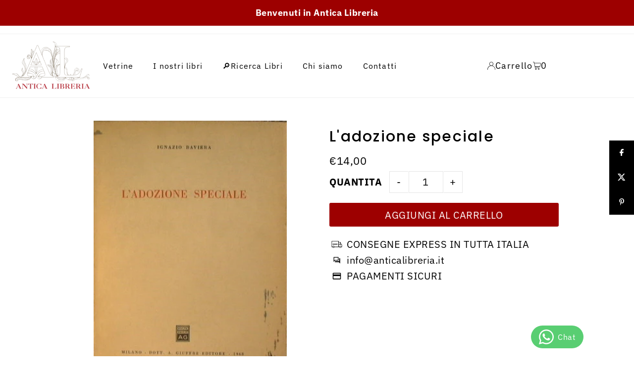

--- FILE ---
content_type: text/html; charset=utf-8
request_url: https://anticalibreria.it/products/gi2215l-adozione-speciale
body_size: 63621
content:
<!DOCTYPE html>
<html class="no-js" lang="it">
<head>
  <meta name="google-site-verification" content="KEmcJp4OFiJ4Wc8fcnpyBLf3HMdG4AAo38A7VCb8Utc" />
  <meta charset="utf-8" />
  <meta name="viewport" content="width=device-width, initial-scale=1">

  <!-- Establish early connection to external domains -->
  <link rel="preconnect" href="https://cdn.shopify.com" crossorigin>
  <link rel="preconnect" href="https://fonts.shopify.com" crossorigin>
  <link rel="preconnect" href="https://monorail-edge.shopifysvc.com">
  <link rel="preconnect" href="//ajax.googleapis.com" crossorigin /><!-- Preload onDomain stylesheets and script libraries -->
  <link rel="preload" href="//anticalibreria.it/cdn/shop/t/9/assets/stylesheet.css?v=117969721004320396501746439491" as="style">
  <link rel="preload" as="font" href="//anticalibreria.it/cdn/fonts/ibm_plex_sans/ibmplexsans_n4.4633946c9236bd5cc5d0394ad07b807eb7ca1b32.woff2" type="font/woff2" crossorigin>
  <link rel="preload" as="font" href="//anticalibreria.it/cdn/fonts/ibm_plex_sans/ibmplexsans_n4.4633946c9236bd5cc5d0394ad07b807eb7ca1b32.woff2" type="font/woff2" crossorigin>
  <link rel="preload" as="font" href="//anticalibreria.it/cdn/fonts/poppins/poppins_n5.ad5b4b72b59a00358afc706450c864c3c8323842.woff2" type="font/woff2" crossorigin>
  <link rel="preload" href="//anticalibreria.it/cdn/shop/t/9/assets/eventemitter3.min.js?v=148202183930229300091746439491" as="script">
  <link rel="preload" href="//anticalibreria.it/cdn/shop/t/9/assets/vendor-video.js?v=112486824910932804751746439491" as="script">
  <link rel="preload" href="//anticalibreria.it/cdn/shop/t/9/assets/theme.js?v=105320863922567397151746439491" as="script">


  <link rel="shortcut icon" href="//anticalibreria.it/cdn/shop/files/Cattura_facae705-a56f-4f64-a738-fa31ce0e528d.jpg?crop=center&height=32&v=1691161952&width=32" type="image/png" />
  <link rel="canonical" href="https://anticalibreria.it/products/gi2215l-adozione-speciale" />

  <title>L&#39;adozione speciale &ndash; Antica Libreria</title>
  <meta name="description" content="GI2215,L&#39;adozione speciale,,Baviera Ignazio,Giuffrè,1968,milano" />

  <meta property="og:image" content="http://anticalibreria.it/cdn/shop/products/GI2215A.jpg?v=1687878886">
  <meta property="og:image:secure_url" content="https://anticalibreria.it/cdn/shop/products/GI2215A.jpg?v=1687878886">
  <meta property="og:image:width" content="300">
  <meta property="og:image:height" content="423">

<meta property="og:site_name" content="Antica Libreria">
<meta property="og:url" content="">
<meta property="og:title" content="">
<meta property="og:type" content="">
<meta property="og:description" content="">

  <meta property="og:price:amount" content="14,00">
  <meta property="og:price:currency" content="EUR">





<meta name="twitter:title" content="">
<meta name="twitter:description" content="">
<meta name="twitter:domain" content="">

  
 <script type="application/ld+json">
   {
     "@context": "https://schema.org",
     "@type": "Product",
     "id": "gi2215l-adozione-speciale",
     "url": "https:\/\/anticalibreria.it\/products\/gi2215l-adozione-speciale",
     "image": "\/\/anticalibreria.it\/cdn\/shop\/products\/GI2215A.jpg?v=1687878886\u0026width=1024",
     "name": "L\u0026#39;adozione speciale",
     "brand": {
        "@type": "Brand",
        "name": "Antica Libreria"
      },
     "description": "","sku": "GI2215","offers": [
        
        {
           "@type": "Offer",
           "price" : 14.0,
           "priceCurrency": "EUR",
           "availability": "http://schema.org/InStock",
           "priceValidUntil": "2030-01-01",
           "url": "\/products\/gi2215l-adozione-speciale"
         }
       
     ]
   }
 </script>


  <style data-shopify>
:root {
    --main-family: "IBM Plex Sans", sans-serif;
    --main-weight: 400;
    --main-style: normal;
    --main-spacing: 0.025em;
    --nav-family: "IBM Plex Sans", sans-serif;
    --nav-weight: 400;
    --nav-style: normal;
    --heading-family: Poppins, sans-serif;
    --heading-weight: 500;
    --heading-style: normal;
    --heading-spacing: 0.075em;

    --font-size: 20px;
    --base-font-size: 20px;
    --h1-size: 30px;
    --h2-size: 36px;
    --h3-size: 20px;
    --nav-size: 18px;
    --nav-spacing: 0.075em;
    --font-size-sm: calc(20px - 2px);

    --homepage-scroll-color: #000000;
    --homepage-scroll-background: #ffffff;
    --pre-scroll-color: #000000;
    --pre-scroll-background: #ffffff;
    --scroll-color: ;
    --scroll-background: ;
    --secondary-color: rgba(0,0,0,0);
    --background: #ffffff;
    --header-color: #000000;
    --text-color: #000000;
    --sale-color: #c50000;
    --dotted-color: #e5e5e5;
    --button-color: #9d0000;
    --button-hover: #9d0000;
    --button-text: #ffffff;
    --secondary-button-color: #383838;
    --secondary-button-hover: #222222;
    --secondary-button-text: #fff;
    --new-background: #000000;
    --new-color: #ffffff;
    --sale-icon-background: #9d0000;
    --sale-icon-color: #ffffff;
    --soldout-background: #000000;
    --soldout-text: #ffffff;
    --custom-background: #000000;
    --custom-color: #fff;
    --fb-share: #000000;
    --tw-share: #000000;
    --pin-share: #000000;
    --footer-background: #f0f0f0;
    --footer-text: #000000;
    --footer-button: #383838;
    --footer-button-text: #000000;
    --cs1-color: #000000;
    --cs1-background: #fcfcfc;
    --cs2-color: #ffffff;
    --cs2-background: #9d0000;
    --cs3-color: #ffffff;
    --cs3-background: #222222;
    --custom-icon-color: var(--text-color);
    --custom-icon-background: var(--background);
    --error-msg-dark: #e81000;
    --error-msg-light: #ffeae8;
    --success-msg-dark: #007f5f;
    --success-msg-light: #e5fff8;
    --free-shipping-bg: #b08a6b;
    --free-shipping-text: #ffffff;
    --error-color: #c50000;
    --error-color-light: #ffc5c5;
    --keyboard-focus: #007ace;
    --focus-border-style: dotted;
    --focus-border-weight: 1px;
    --section-padding: 40px;
    --section-title-align: center;
    --section-title-border: 2px;
    --border-width: 100px;
    --grid-column-gap: px;
    --details-align: center;
    --select-arrow-bg: url(//anticalibreria.it/cdn/shop/t/9/assets/select-arrow.png?v=112595941721225094991746439491);
    --icon-border-color: #e6e6e6;
    --color-filter-size: 25px;
    --disabled-text: #808080;
    --listing-size-color: #666666;

    --upsell-border-color: #f2f2f2;

    --star-active: rgb(0, 0, 0);
    --star-inactive: rgb(204, 204, 204);

    --color-body-text: var(--text-color);
    --color-body: var(--background);
    --color-bg: var(--background);

    --section-background: transparent;
    --section-overlay-color: 0, 0, 0;
    --section-overlay-opacity: 0;
    --placeholder-background: rgba(0, 0, 0, 0.1);
    --placeholder-fill: rgba(0, 0, 0, 0.2);
    --line-item-transform: scale(0.8) translateY(calc(-25px - 0.25em)) translateX(10px);

  }
  @media (max-width: 740px) {
     :root {
       --font-size: calc(20px - (20px * 0.15));
       --nav-size: calc(18px - (18px * 0.15));
       --h1-size: calc(30px - (30px * 0.15));
       --h2-size: calc(36px - (36px * 0.15));
       --h3-size: calc(20px - (20px * 0.15));
     }
   }
</style>


  <link rel="stylesheet" href="//anticalibreria.it/cdn/shop/t/9/assets/stylesheet.css?v=117969721004320396501746439491" type="text/css">

  <style>
  @font-face {
  font-family: "IBM Plex Sans";
  font-weight: 400;
  font-style: normal;
  font-display: swap;
  src: url("//anticalibreria.it/cdn/fonts/ibm_plex_sans/ibmplexsans_n4.4633946c9236bd5cc5d0394ad07b807eb7ca1b32.woff2") format("woff2"),
       url("//anticalibreria.it/cdn/fonts/ibm_plex_sans/ibmplexsans_n4.6c6923eb6151e62a09e8a1ff83eaa1ce2a563a30.woff") format("woff");
}

  @font-face {
  font-family: "IBM Plex Sans";
  font-weight: 400;
  font-style: normal;
  font-display: swap;
  src: url("//anticalibreria.it/cdn/fonts/ibm_plex_sans/ibmplexsans_n4.4633946c9236bd5cc5d0394ad07b807eb7ca1b32.woff2") format("woff2"),
       url("//anticalibreria.it/cdn/fonts/ibm_plex_sans/ibmplexsans_n4.6c6923eb6151e62a09e8a1ff83eaa1ce2a563a30.woff") format("woff");
}

  @font-face {
  font-family: Poppins;
  font-weight: 500;
  font-style: normal;
  font-display: swap;
  src: url("//anticalibreria.it/cdn/fonts/poppins/poppins_n5.ad5b4b72b59a00358afc706450c864c3c8323842.woff2") format("woff2"),
       url("//anticalibreria.it/cdn/fonts/poppins/poppins_n5.33757fdf985af2d24b32fcd84c9a09224d4b2c39.woff") format("woff");
}

  @font-face {
  font-family: "IBM Plex Sans";
  font-weight: 700;
  font-style: normal;
  font-display: swap;
  src: url("//anticalibreria.it/cdn/fonts/ibm_plex_sans/ibmplexsans_n7.a8d2465074d254d8c167d5599b02fc2f97912fc9.woff2") format("woff2"),
       url("//anticalibreria.it/cdn/fonts/ibm_plex_sans/ibmplexsans_n7.75e7a78a86c7afd1eb5becd99b7802136f0ed528.woff") format("woff");
}

  @font-face {
  font-family: "IBM Plex Sans";
  font-weight: 400;
  font-style: italic;
  font-display: swap;
  src: url("//anticalibreria.it/cdn/fonts/ibm_plex_sans/ibmplexsans_i4.ef77720fc4c9ae616083d1ac737f976e4c15f75b.woff2") format("woff2"),
       url("//anticalibreria.it/cdn/fonts/ibm_plex_sans/ibmplexsans_i4.76cc8914ac99481bd93e34f8998da7b57a578a71.woff") format("woff");
}

  @font-face {
  font-family: "IBM Plex Sans";
  font-weight: 700;
  font-style: italic;
  font-display: swap;
  src: url("//anticalibreria.it/cdn/fonts/ibm_plex_sans/ibmplexsans_i7.25100a51254494cece6de9741984bfb7fb22bafb.woff2") format("woff2"),
       url("//anticalibreria.it/cdn/fonts/ibm_plex_sans/ibmplexsans_i7.7da61352825d18bb0287d7bc79067d47efc4fdda.woff") format("woff");
}

  </style>

  <script>window.performance && window.performance.mark && window.performance.mark('shopify.content_for_header.start');</script><meta name="google-site-verification" content="tskIsuMruVVB0dOFqKm1_u_fVqAdve-akPbG9Er2RjY">
<meta id="shopify-digital-wallet" name="shopify-digital-wallet" content="/72188657964/digital_wallets/dialog">
<meta name="shopify-checkout-api-token" content="e85b20f20ce7684f3f09d7dc18648129">
<meta id="in-context-paypal-metadata" data-shop-id="72188657964" data-venmo-supported="false" data-environment="production" data-locale="it_IT" data-paypal-v4="true" data-currency="EUR">
<link rel="alternate" hreflang="x-default" href="https://anticalibreria.it/products/gi2215l-adozione-speciale">
<link rel="alternate" hreflang="en" href="https://anticalibreria.it/en/products/gi2215l-adozione-speciale">
<link rel="alternate" hreflang="es" href="https://anticalibreria.it/es/products/gi2215l-adozione-speciale">
<link rel="alternate" type="application/json+oembed" href="https://anticalibreria.it/products/gi2215l-adozione-speciale.oembed">
<script async="async" src="/checkouts/internal/preloads.js?locale=it-IT"></script>
<link rel="preconnect" href="https://shop.app" crossorigin="anonymous">
<script async="async" src="https://shop.app/checkouts/internal/preloads.js?locale=it-IT&shop_id=72188657964" crossorigin="anonymous"></script>
<script id="apple-pay-shop-capabilities" type="application/json">{"shopId":72188657964,"countryCode":"IT","currencyCode":"EUR","merchantCapabilities":["supports3DS"],"merchantId":"gid:\/\/shopify\/Shop\/72188657964","merchantName":"Antica Libreria","requiredBillingContactFields":["postalAddress","email","phone"],"requiredShippingContactFields":["postalAddress","email","phone"],"shippingType":"shipping","supportedNetworks":["visa","maestro","masterCard","amex"],"total":{"type":"pending","label":"Antica Libreria","amount":"1.00"},"shopifyPaymentsEnabled":true,"supportsSubscriptions":true}</script>
<script id="shopify-features" type="application/json">{"accessToken":"e85b20f20ce7684f3f09d7dc18648129","betas":["rich-media-storefront-analytics"],"domain":"anticalibreria.it","predictiveSearch":true,"shopId":72188657964,"locale":"it"}</script>
<script>var Shopify = Shopify || {};
Shopify.shop = "antica-libreria.myshopify.com";
Shopify.locale = "it";
Shopify.currency = {"active":"EUR","rate":"1.0"};
Shopify.country = "IT";
Shopify.theme = {"name":"Copia di Icon (BaseForce)","id":177067196792,"schema_name":"Icon","schema_version":"11.0.1","theme_store_id":686,"role":"main"};
Shopify.theme.handle = "null";
Shopify.theme.style = {"id":null,"handle":null};
Shopify.cdnHost = "anticalibreria.it/cdn";
Shopify.routes = Shopify.routes || {};
Shopify.routes.root = "/";</script>
<script type="module">!function(o){(o.Shopify=o.Shopify||{}).modules=!0}(window);</script>
<script>!function(o){function n(){var o=[];function n(){o.push(Array.prototype.slice.apply(arguments))}return n.q=o,n}var t=o.Shopify=o.Shopify||{};t.loadFeatures=n(),t.autoloadFeatures=n()}(window);</script>
<script>
  window.ShopifyPay = window.ShopifyPay || {};
  window.ShopifyPay.apiHost = "shop.app\/pay";
  window.ShopifyPay.redirectState = null;
</script>
<script id="shop-js-analytics" type="application/json">{"pageType":"product"}</script>
<script defer="defer" async type="module" src="//anticalibreria.it/cdn/shopifycloud/shop-js/modules/v2/client.init-shop-cart-sync_DUUoBXg8.it.esm.js"></script>
<script defer="defer" async type="module" src="//anticalibreria.it/cdn/shopifycloud/shop-js/modules/v2/chunk.common_BenvYnUH.esm.js"></script>
<script type="module">
  await import("//anticalibreria.it/cdn/shopifycloud/shop-js/modules/v2/client.init-shop-cart-sync_DUUoBXg8.it.esm.js");
await import("//anticalibreria.it/cdn/shopifycloud/shop-js/modules/v2/chunk.common_BenvYnUH.esm.js");

  window.Shopify.SignInWithShop?.initShopCartSync?.({"fedCMEnabled":true,"windoidEnabled":true});

</script>
<script>
  window.Shopify = window.Shopify || {};
  if (!window.Shopify.featureAssets) window.Shopify.featureAssets = {};
  window.Shopify.featureAssets['shop-js'] = {"shop-cart-sync":["modules/v2/client.shop-cart-sync_Df6GskJw.it.esm.js","modules/v2/chunk.common_BenvYnUH.esm.js"],"init-fed-cm":["modules/v2/client.init-fed-cm_4EUecvSg.it.esm.js","modules/v2/chunk.common_BenvYnUH.esm.js"],"shop-button":["modules/v2/client.shop-button_mbHRg4Mn.it.esm.js","modules/v2/chunk.common_BenvYnUH.esm.js"],"shop-cash-offers":["modules/v2/client.shop-cash-offers_Cn_F8mVM.it.esm.js","modules/v2/chunk.common_BenvYnUH.esm.js","modules/v2/chunk.modal_BzUd94k4.esm.js"],"init-windoid":["modules/v2/client.init-windoid_VYf6euiP.it.esm.js","modules/v2/chunk.common_BenvYnUH.esm.js"],"shop-toast-manager":["modules/v2/client.shop-toast-manager_CYd5OZh1.it.esm.js","modules/v2/chunk.common_BenvYnUH.esm.js"],"init-shop-email-lookup-coordinator":["modules/v2/client.init-shop-email-lookup-coordinator_CupsUFF0.it.esm.js","modules/v2/chunk.common_BenvYnUH.esm.js"],"init-shop-cart-sync":["modules/v2/client.init-shop-cart-sync_DUUoBXg8.it.esm.js","modules/v2/chunk.common_BenvYnUH.esm.js"],"pay-button":["modules/v2/client.pay-button_DoTiEp8j.it.esm.js","modules/v2/chunk.common_BenvYnUH.esm.js"],"shop-login-button":["modules/v2/client.shop-login-button_DczVp79X.it.esm.js","modules/v2/chunk.common_BenvYnUH.esm.js","modules/v2/chunk.modal_BzUd94k4.esm.js"],"avatar":["modules/v2/client.avatar_BTnouDA3.it.esm.js"],"init-shop-for-new-customer-accounts":["modules/v2/client.init-shop-for-new-customer-accounts_CKFYp2DR.it.esm.js","modules/v2/client.shop-login-button_DczVp79X.it.esm.js","modules/v2/chunk.common_BenvYnUH.esm.js","modules/v2/chunk.modal_BzUd94k4.esm.js"],"init-customer-accounts-sign-up":["modules/v2/client.init-customer-accounts-sign-up_DPlP4CWT.it.esm.js","modules/v2/client.shop-login-button_DczVp79X.it.esm.js","modules/v2/chunk.common_BenvYnUH.esm.js","modules/v2/chunk.modal_BzUd94k4.esm.js"],"checkout-modal":["modules/v2/client.checkout-modal_DapvO1Mj.it.esm.js","modules/v2/chunk.common_BenvYnUH.esm.js","modules/v2/chunk.modal_BzUd94k4.esm.js"],"init-customer-accounts":["modules/v2/client.init-customer-accounts_BZCktsIM.it.esm.js","modules/v2/client.shop-login-button_DczVp79X.it.esm.js","modules/v2/chunk.common_BenvYnUH.esm.js","modules/v2/chunk.modal_BzUd94k4.esm.js"],"shop-follow-button":["modules/v2/client.shop-follow-button_BKp8PxPa.it.esm.js","modules/v2/chunk.common_BenvYnUH.esm.js","modules/v2/chunk.modal_BzUd94k4.esm.js"],"lead-capture":["modules/v2/client.lead-capture_pGjZvdji.it.esm.js","modules/v2/chunk.common_BenvYnUH.esm.js","modules/v2/chunk.modal_BzUd94k4.esm.js"],"shop-login":["modules/v2/client.shop-login_xSfXT9V8.it.esm.js","modules/v2/chunk.common_BenvYnUH.esm.js","modules/v2/chunk.modal_BzUd94k4.esm.js"],"payment-terms":["modules/v2/client.payment-terms_DxzcoIdb.it.esm.js","modules/v2/chunk.common_BenvYnUH.esm.js","modules/v2/chunk.modal_BzUd94k4.esm.js"]};
</script>
<script>(function() {
  var isLoaded = false;
  function asyncLoad() {
    if (isLoaded) return;
    isLoaded = true;
    var urls = ["https:\/\/shy.elfsight.com\/p\/platform.js?shop=antica-libreria.myshopify.com","https:\/\/ecommplugins-scripts.trustpilot.com\/v2.1\/js\/header.min.js?settings=eyJrZXkiOiJDQlBWWm9zNVFtczI2Z1RMIiwicyI6InNrdSJ9\u0026v=2.5\u0026shop=antica-libreria.myshopify.com","https:\/\/ecommplugins-trustboxsettings.trustpilot.com\/antica-libreria.myshopify.com.js?settings=1712847514445\u0026shop=antica-libreria.myshopify.com","https:\/\/widget.trustpilot.com\/bootstrap\/v5\/tp.widget.sync.bootstrap.min.js?shop=antica-libreria.myshopify.com","https:\/\/widget.trustpilot.com\/bootstrap\/v5\/tp.widget.sync.bootstrap.min.js?shop=antica-libreria.myshopify.com"];
    for (var i = 0; i < urls.length; i++) {
      var s = document.createElement('script');
      s.type = 'text/javascript';
      s.async = true;
      s.src = urls[i];
      var x = document.getElementsByTagName('script')[0];
      x.parentNode.insertBefore(s, x);
    }
  };
  if(window.attachEvent) {
    window.attachEvent('onload', asyncLoad);
  } else {
    window.addEventListener('load', asyncLoad, false);
  }
})();</script>
<script id="__st">var __st={"a":72188657964,"offset":3600,"reqid":"ef7abb0b-836c-444c-ab01-9e1d790a5066-1765545736","pageurl":"anticalibreria.it\/products\/gi2215l-adozione-speciale","u":"02d642add366","p":"product","rtyp":"product","rid":8340418461996};</script>
<script>window.ShopifyPaypalV4VisibilityTracking = true;</script>
<script id="captcha-bootstrap">!function(){'use strict';const t='contact',e='account',n='new_comment',o=[[t,t],['blogs',n],['comments',n],[t,'customer']],c=[[e,'customer_login'],[e,'guest_login'],[e,'recover_customer_password'],[e,'create_customer']],r=t=>t.map((([t,e])=>`form[action*='/${t}']:not([data-nocaptcha='true']) input[name='form_type'][value='${e}']`)).join(','),a=t=>()=>t?[...document.querySelectorAll(t)].map((t=>t.form)):[];function s(){const t=[...o],e=r(t);return a(e)}const i='password',u='form_key',d=['recaptcha-v3-token','g-recaptcha-response','h-captcha-response',i],f=()=>{try{return window.sessionStorage}catch{return}},m='__shopify_v',_=t=>t.elements[u];function p(t,e,n=!1){try{const o=window.sessionStorage,c=JSON.parse(o.getItem(e)),{data:r}=function(t){const{data:e,action:n}=t;return t[m]||n?{data:e,action:n}:{data:t,action:n}}(c);for(const[e,n]of Object.entries(r))t.elements[e]&&(t.elements[e].value=n);n&&o.removeItem(e)}catch(o){console.error('form repopulation failed',{error:o})}}const l='form_type',E='cptcha';function T(t){t.dataset[E]=!0}const w=window,h=w.document,L='Shopify',v='ce_forms',y='captcha';let A=!1;((t,e)=>{const n=(g='f06e6c50-85a8-45c8-87d0-21a2b65856fe',I='https://cdn.shopify.com/shopifycloud/storefront-forms-hcaptcha/ce_storefront_forms_captcha_hcaptcha.v1.5.2.iife.js',D={infoText:'Protetto da hCaptcha',privacyText:'Privacy',termsText:'Termini'},(t,e,n)=>{const o=w[L][v],c=o.bindForm;if(c)return c(t,g,e,D).then(n);var r;o.q.push([[t,g,e,D],n]),r=I,A||(h.body.append(Object.assign(h.createElement('script'),{id:'captcha-provider',async:!0,src:r})),A=!0)});var g,I,D;w[L]=w[L]||{},w[L][v]=w[L][v]||{},w[L][v].q=[],w[L][y]=w[L][y]||{},w[L][y].protect=function(t,e){n(t,void 0,e),T(t)},Object.freeze(w[L][y]),function(t,e,n,w,h,L){const[v,y,A,g]=function(t,e,n){const i=e?o:[],u=t?c:[],d=[...i,...u],f=r(d),m=r(i),_=r(d.filter((([t,e])=>n.includes(e))));return[a(f),a(m),a(_),s()]}(w,h,L),I=t=>{const e=t.target;return e instanceof HTMLFormElement?e:e&&e.form},D=t=>v().includes(t);t.addEventListener('submit',(t=>{const e=I(t);if(!e)return;const n=D(e)&&!e.dataset.hcaptchaBound&&!e.dataset.recaptchaBound,o=_(e),c=g().includes(e)&&(!o||!o.value);(n||c)&&t.preventDefault(),c&&!n&&(function(t){try{if(!f())return;!function(t){const e=f();if(!e)return;const n=_(t);if(!n)return;const o=n.value;o&&e.removeItem(o)}(t);const e=Array.from(Array(32),(()=>Math.random().toString(36)[2])).join('');!function(t,e){_(t)||t.append(Object.assign(document.createElement('input'),{type:'hidden',name:u})),t.elements[u].value=e}(t,e),function(t,e){const n=f();if(!n)return;const o=[...t.querySelectorAll(`input[type='${i}']`)].map((({name:t})=>t)),c=[...d,...o],r={};for(const[a,s]of new FormData(t).entries())c.includes(a)||(r[a]=s);n.setItem(e,JSON.stringify({[m]:1,action:t.action,data:r}))}(t,e)}catch(e){console.error('failed to persist form',e)}}(e),e.submit())}));const S=(t,e)=>{t&&!t.dataset[E]&&(n(t,e.some((e=>e===t))),T(t))};for(const o of['focusin','change'])t.addEventListener(o,(t=>{const e=I(t);D(e)&&S(e,y())}));const B=e.get('form_key'),M=e.get(l),P=B&&M;t.addEventListener('DOMContentLoaded',(()=>{const t=y();if(P)for(const e of t)e.elements[l].value===M&&p(e,B);[...new Set([...A(),...v().filter((t=>'true'===t.dataset.shopifyCaptcha))])].forEach((e=>S(e,t)))}))}(h,new URLSearchParams(w.location.search),n,t,e,['guest_login'])})(!0,!0)}();</script>
<script integrity="sha256-52AcMU7V7pcBOXWImdc/TAGTFKeNjmkeM1Pvks/DTgc=" data-source-attribution="shopify.loadfeatures" defer="defer" src="//anticalibreria.it/cdn/shopifycloud/storefront/assets/storefront/load_feature-81c60534.js" crossorigin="anonymous"></script>
<script crossorigin="anonymous" defer="defer" src="//anticalibreria.it/cdn/shopifycloud/storefront/assets/shopify_pay/storefront-65b4c6d7.js?v=20250812"></script>
<script data-source-attribution="shopify.dynamic_checkout.dynamic.init">var Shopify=Shopify||{};Shopify.PaymentButton=Shopify.PaymentButton||{isStorefrontPortableWallets:!0,init:function(){window.Shopify.PaymentButton.init=function(){};var t=document.createElement("script");t.src="https://anticalibreria.it/cdn/shopifycloud/portable-wallets/latest/portable-wallets.it.js",t.type="module",document.head.appendChild(t)}};
</script>
<script data-source-attribution="shopify.dynamic_checkout.buyer_consent">
  function portableWalletsHideBuyerConsent(e){var t=document.getElementById("shopify-buyer-consent"),n=document.getElementById("shopify-subscription-policy-button");t&&n&&(t.classList.add("hidden"),t.setAttribute("aria-hidden","true"),n.removeEventListener("click",e))}function portableWalletsShowBuyerConsent(e){var t=document.getElementById("shopify-buyer-consent"),n=document.getElementById("shopify-subscription-policy-button");t&&n&&(t.classList.remove("hidden"),t.removeAttribute("aria-hidden"),n.addEventListener("click",e))}window.Shopify?.PaymentButton&&(window.Shopify.PaymentButton.hideBuyerConsent=portableWalletsHideBuyerConsent,window.Shopify.PaymentButton.showBuyerConsent=portableWalletsShowBuyerConsent);
</script>
<script data-source-attribution="shopify.dynamic_checkout.cart.bootstrap">document.addEventListener("DOMContentLoaded",(function(){function t(){return document.querySelector("shopify-accelerated-checkout-cart, shopify-accelerated-checkout")}if(t())Shopify.PaymentButton.init();else{new MutationObserver((function(e,n){t()&&(Shopify.PaymentButton.init(),n.disconnect())})).observe(document.body,{childList:!0,subtree:!0})}}));
</script>
<link id="shopify-accelerated-checkout-styles" rel="stylesheet" media="screen" href="https://anticalibreria.it/cdn/shopifycloud/portable-wallets/latest/accelerated-checkout-backwards-compat.css" crossorigin="anonymous">
<style id="shopify-accelerated-checkout-cart">
        #shopify-buyer-consent {
  margin-top: 1em;
  display: inline-block;
  width: 100%;
}

#shopify-buyer-consent.hidden {
  display: none;
}

#shopify-subscription-policy-button {
  background: none;
  border: none;
  padding: 0;
  text-decoration: underline;
  font-size: inherit;
  cursor: pointer;
}

#shopify-subscription-policy-button::before {
  box-shadow: none;
}

      </style>
<script id="sections-script" data-sections="header" defer="defer" src="//anticalibreria.it/cdn/shop/t/9/compiled_assets/scripts.js?34954"></script>
<script>window.performance && window.performance.mark && window.performance.mark('shopify.content_for_header.end');</script>
  <script src="https://cdn.jsdelivr.net/npm/algoliasearch@4.14.2/dist/algoliasearch-lite.umd.js" defer></script>
  <link rel="stylesheet" href="//anticalibreria.it/cdn/shop/t/9/assets/algolia_custom_styles.css?v=163216237753307889371746439950">
  <script src="//anticalibreria.it/cdn/shop/t/9/assets/algolia_custom_hooks.js?v=133656027790917230571761687461" defer></script>
<!-- BEGIN app block: shopify://apps/whatsapp-button/blocks/app-embed-block/96d80a63-e860-4262-a001-8b82ac4d00e6 --><script>
    (function() {
        function asyncLoad() {
            var url = 'https://whatsapp-button.eazeapps.io/api/buttonInstallation/scriptTag?shopId=12648&v=1758648305';
            var s = document.createElement('script');
            s.type = 'text/javascript';
            s.async = true;
            s.src = url;
            var x = document.getElementsByTagName('script')[0];
            x.parentNode.insertBefore(s, x);
        };
        if(window.attachEvent) {
            window.attachEvent('onload', asyncLoad);
        } else {
            window.addEventListener('load', asyncLoad, false);
        }
    })();
</script>

<!-- END app block --><script src="https://cdn.shopify.com/extensions/cb4eb13d-d51e-44da-8e68-308fcd3a4ca7/fb59d1bdbc2f22f1f87ecacc47801aceb0b3aef9-21190/assets/algolia_autocomplete.js" type="text/javascript" defer="defer"></script>
<link href="https://monorail-edge.shopifysvc.com" rel="dns-prefetch">
<script>(function(){if ("sendBeacon" in navigator && "performance" in window) {try {var session_token_from_headers = performance.getEntriesByType('navigation')[0].serverTiming.find(x => x.name == '_s').description;} catch {var session_token_from_headers = undefined;}var session_cookie_matches = document.cookie.match(/_shopify_s=([^;]*)/);var session_token_from_cookie = session_cookie_matches && session_cookie_matches.length === 2 ? session_cookie_matches[1] : "";var session_token = session_token_from_headers || session_token_from_cookie || "";function handle_abandonment_event(e) {var entries = performance.getEntries().filter(function(entry) {return /monorail-edge.shopifysvc.com/.test(entry.name);});if (!window.abandonment_tracked && entries.length === 0) {window.abandonment_tracked = true;var currentMs = Date.now();var navigation_start = performance.timing.navigationStart;var payload = {shop_id: 72188657964,url: window.location.href,navigation_start,duration: currentMs - navigation_start,session_token,page_type: "product"};window.navigator.sendBeacon("https://monorail-edge.shopifysvc.com/v1/produce", JSON.stringify({schema_id: "online_store_buyer_site_abandonment/1.1",payload: payload,metadata: {event_created_at_ms: currentMs,event_sent_at_ms: currentMs}}));}}window.addEventListener('pagehide', handle_abandonment_event);}}());</script>
<script id="web-pixels-manager-setup">(function e(e,d,r,n,o){if(void 0===o&&(o={}),!Boolean(null===(a=null===(i=window.Shopify)||void 0===i?void 0:i.analytics)||void 0===a?void 0:a.replayQueue)){var i,a;window.Shopify=window.Shopify||{};var t=window.Shopify;t.analytics=t.analytics||{};var s=t.analytics;s.replayQueue=[],s.publish=function(e,d,r){return s.replayQueue.push([e,d,r]),!0};try{self.performance.mark("wpm:start")}catch(e){}var l=function(){var e={modern:/Edge?\/(1{2}[4-9]|1[2-9]\d|[2-9]\d{2}|\d{4,})\.\d+(\.\d+|)|Firefox\/(1{2}[4-9]|1[2-9]\d|[2-9]\d{2}|\d{4,})\.\d+(\.\d+|)|Chrom(ium|e)\/(9{2}|\d{3,})\.\d+(\.\d+|)|(Maci|X1{2}).+ Version\/(15\.\d+|(1[6-9]|[2-9]\d|\d{3,})\.\d+)([,.]\d+|)( \(\w+\)|)( Mobile\/\w+|) Safari\/|Chrome.+OPR\/(9{2}|\d{3,})\.\d+\.\d+|(CPU[ +]OS|iPhone[ +]OS|CPU[ +]iPhone|CPU IPhone OS|CPU iPad OS)[ +]+(15[._]\d+|(1[6-9]|[2-9]\d|\d{3,})[._]\d+)([._]\d+|)|Android:?[ /-](13[3-9]|1[4-9]\d|[2-9]\d{2}|\d{4,})(\.\d+|)(\.\d+|)|Android.+Firefox\/(13[5-9]|1[4-9]\d|[2-9]\d{2}|\d{4,})\.\d+(\.\d+|)|Android.+Chrom(ium|e)\/(13[3-9]|1[4-9]\d|[2-9]\d{2}|\d{4,})\.\d+(\.\d+|)|SamsungBrowser\/([2-9]\d|\d{3,})\.\d+/,legacy:/Edge?\/(1[6-9]|[2-9]\d|\d{3,})\.\d+(\.\d+|)|Firefox\/(5[4-9]|[6-9]\d|\d{3,})\.\d+(\.\d+|)|Chrom(ium|e)\/(5[1-9]|[6-9]\d|\d{3,})\.\d+(\.\d+|)([\d.]+$|.*Safari\/(?![\d.]+ Edge\/[\d.]+$))|(Maci|X1{2}).+ Version\/(10\.\d+|(1[1-9]|[2-9]\d|\d{3,})\.\d+)([,.]\d+|)( \(\w+\)|)( Mobile\/\w+|) Safari\/|Chrome.+OPR\/(3[89]|[4-9]\d|\d{3,})\.\d+\.\d+|(CPU[ +]OS|iPhone[ +]OS|CPU[ +]iPhone|CPU IPhone OS|CPU iPad OS)[ +]+(10[._]\d+|(1[1-9]|[2-9]\d|\d{3,})[._]\d+)([._]\d+|)|Android:?[ /-](13[3-9]|1[4-9]\d|[2-9]\d{2}|\d{4,})(\.\d+|)(\.\d+|)|Mobile Safari.+OPR\/([89]\d|\d{3,})\.\d+\.\d+|Android.+Firefox\/(13[5-9]|1[4-9]\d|[2-9]\d{2}|\d{4,})\.\d+(\.\d+|)|Android.+Chrom(ium|e)\/(13[3-9]|1[4-9]\d|[2-9]\d{2}|\d{4,})\.\d+(\.\d+|)|Android.+(UC? ?Browser|UCWEB|U3)[ /]?(15\.([5-9]|\d{2,})|(1[6-9]|[2-9]\d|\d{3,})\.\d+)\.\d+|SamsungBrowser\/(5\.\d+|([6-9]|\d{2,})\.\d+)|Android.+MQ{2}Browser\/(14(\.(9|\d{2,})|)|(1[5-9]|[2-9]\d|\d{3,})(\.\d+|))(\.\d+|)|K[Aa][Ii]OS\/(3\.\d+|([4-9]|\d{2,})\.\d+)(\.\d+|)/},d=e.modern,r=e.legacy,n=navigator.userAgent;return n.match(d)?"modern":n.match(r)?"legacy":"unknown"}(),u="modern"===l?"modern":"legacy",c=(null!=n?n:{modern:"",legacy:""})[u],f=function(e){return[e.baseUrl,"/wpm","/b",e.hashVersion,"modern"===e.buildTarget?"m":"l",".js"].join("")}({baseUrl:d,hashVersion:r,buildTarget:u}),m=function(e){var d=e.version,r=e.bundleTarget,n=e.surface,o=e.pageUrl,i=e.monorailEndpoint;return{emit:function(e){var a=e.status,t=e.errorMsg,s=(new Date).getTime(),l=JSON.stringify({metadata:{event_sent_at_ms:s},events:[{schema_id:"web_pixels_manager_load/3.1",payload:{version:d,bundle_target:r,page_url:o,status:a,surface:n,error_msg:t},metadata:{event_created_at_ms:s}}]});if(!i)return console&&console.warn&&console.warn("[Web Pixels Manager] No Monorail endpoint provided, skipping logging."),!1;try{return self.navigator.sendBeacon.bind(self.navigator)(i,l)}catch(e){}var u=new XMLHttpRequest;try{return u.open("POST",i,!0),u.setRequestHeader("Content-Type","text/plain"),u.send(l),!0}catch(e){return console&&console.warn&&console.warn("[Web Pixels Manager] Got an unhandled error while logging to Monorail."),!1}}}}({version:r,bundleTarget:l,surface:e.surface,pageUrl:self.location.href,monorailEndpoint:e.monorailEndpoint});try{o.browserTarget=l,function(e){var d=e.src,r=e.async,n=void 0===r||r,o=e.onload,i=e.onerror,a=e.sri,t=e.scriptDataAttributes,s=void 0===t?{}:t,l=document.createElement("script"),u=document.querySelector("head"),c=document.querySelector("body");if(l.async=n,l.src=d,a&&(l.integrity=a,l.crossOrigin="anonymous"),s)for(var f in s)if(Object.prototype.hasOwnProperty.call(s,f))try{l.dataset[f]=s[f]}catch(e){}if(o&&l.addEventListener("load",o),i&&l.addEventListener("error",i),u)u.appendChild(l);else{if(!c)throw new Error("Did not find a head or body element to append the script");c.appendChild(l)}}({src:f,async:!0,onload:function(){if(!function(){var e,d;return Boolean(null===(d=null===(e=window.Shopify)||void 0===e?void 0:e.analytics)||void 0===d?void 0:d.initialized)}()){var d=window.webPixelsManager.init(e)||void 0;if(d){var r=window.Shopify.analytics;r.replayQueue.forEach((function(e){var r=e[0],n=e[1],o=e[2];d.publishCustomEvent(r,n,o)})),r.replayQueue=[],r.publish=d.publishCustomEvent,r.visitor=d.visitor,r.initialized=!0}}},onerror:function(){return m.emit({status:"failed",errorMsg:"".concat(f," has failed to load")})},sri:function(e){var d=/^sha384-[A-Za-z0-9+/=]+$/;return"string"==typeof e&&d.test(e)}(c)?c:"",scriptDataAttributes:o}),m.emit({status:"loading"})}catch(e){m.emit({status:"failed",errorMsg:(null==e?void 0:e.message)||"Unknown error"})}}})({shopId: 72188657964,storefrontBaseUrl: "https://anticalibreria.it",extensionsBaseUrl: "https://extensions.shopifycdn.com/cdn/shopifycloud/web-pixels-manager",monorailEndpoint: "https://monorail-edge.shopifysvc.com/unstable/produce_batch",surface: "storefront-renderer",enabledBetaFlags: ["2dca8a86"],webPixelsConfigList: [{"id":"1736573304","configuration":"{\"swymApiEndpoint\":\"https:\/\/swymstore-v3free-01.swymrelay.com\",\"swymTier\":\"v3free-01\"}","eventPayloadVersion":"v1","runtimeContext":"STRICT","scriptVersion":"5b6f6917e306bc7f24523662663331c0","type":"APP","apiClientId":1350849,"privacyPurposes":["ANALYTICS","MARKETING","PREFERENCES"],"dataSharingAdjustments":{"protectedCustomerApprovalScopes":["read_customer_email","read_customer_name","read_customer_personal_data","read_customer_phone"]}},{"id":"821756204","configuration":"{\"config\":\"{\\\"pixel_id\\\":\\\"G-BXR03WT3XY\\\",\\\"target_country\\\":\\\"IT\\\",\\\"gtag_events\\\":[{\\\"type\\\":\\\"begin_checkout\\\",\\\"action_label\\\":\\\"G-BXR03WT3XY\\\"},{\\\"type\\\":\\\"search\\\",\\\"action_label\\\":\\\"G-BXR03WT3XY\\\"},{\\\"type\\\":\\\"view_item\\\",\\\"action_label\\\":[\\\"G-BXR03WT3XY\\\",\\\"MC-46TY77SCHL\\\"]},{\\\"type\\\":\\\"purchase\\\",\\\"action_label\\\":[\\\"G-BXR03WT3XY\\\",\\\"MC-46TY77SCHL\\\"]},{\\\"type\\\":\\\"page_view\\\",\\\"action_label\\\":[\\\"G-BXR03WT3XY\\\",\\\"MC-46TY77SCHL\\\"]},{\\\"type\\\":\\\"add_payment_info\\\",\\\"action_label\\\":\\\"G-BXR03WT3XY\\\"},{\\\"type\\\":\\\"add_to_cart\\\",\\\"action_label\\\":\\\"G-BXR03WT3XY\\\"}],\\\"enable_monitoring_mode\\\":false}\"}","eventPayloadVersion":"v1","runtimeContext":"OPEN","scriptVersion":"b2a88bafab3e21179ed38636efcd8a93","type":"APP","apiClientId":1780363,"privacyPurposes":[],"dataSharingAdjustments":{"protectedCustomerApprovalScopes":["read_customer_address","read_customer_email","read_customer_name","read_customer_personal_data","read_customer_phone"]}},{"id":"274399532","configuration":"{\"pixel_id\":\"682915707242876\",\"pixel_type\":\"facebook_pixel\",\"metaapp_system_user_token\":\"-\"}","eventPayloadVersion":"v1","runtimeContext":"OPEN","scriptVersion":"ca16bc87fe92b6042fbaa3acc2fbdaa6","type":"APP","apiClientId":2329312,"privacyPurposes":["ANALYTICS","MARKETING","SALE_OF_DATA"],"dataSharingAdjustments":{"protectedCustomerApprovalScopes":["read_customer_address","read_customer_email","read_customer_name","read_customer_personal_data","read_customer_phone"]}},{"id":"201163052","configuration":"{\"tagID\":\"2612423546312\"}","eventPayloadVersion":"v1","runtimeContext":"STRICT","scriptVersion":"18031546ee651571ed29edbe71a3550b","type":"APP","apiClientId":3009811,"privacyPurposes":["ANALYTICS","MARKETING","SALE_OF_DATA"],"dataSharingAdjustments":{"protectedCustomerApprovalScopes":["read_customer_address","read_customer_email","read_customer_name","read_customer_personal_data","read_customer_phone"]}},{"id":"shopify-app-pixel","configuration":"{}","eventPayloadVersion":"v1","runtimeContext":"STRICT","scriptVersion":"0450","apiClientId":"shopify-pixel","type":"APP","privacyPurposes":["ANALYTICS","MARKETING"]},{"id":"shopify-custom-pixel","eventPayloadVersion":"v1","runtimeContext":"LAX","scriptVersion":"0450","apiClientId":"shopify-pixel","type":"CUSTOM","privacyPurposes":["ANALYTICS","MARKETING"]}],isMerchantRequest: false,initData: {"shop":{"name":"Antica Libreria","paymentSettings":{"currencyCode":"EUR"},"myshopifyDomain":"antica-libreria.myshopify.com","countryCode":"IT","storefrontUrl":"https:\/\/anticalibreria.it"},"customer":null,"cart":null,"checkout":null,"productVariants":[{"price":{"amount":14.0,"currencyCode":"EUR"},"product":{"title":"L'adozione speciale","vendor":"Antica Libreria","id":"8340418461996","untranslatedTitle":"L'adozione speciale","url":"\/products\/gi2215l-adozione-speciale","type":"Default_src"},"id":"45239016587564","image":{"src":"\/\/anticalibreria.it\/cdn\/shop\/products\/GI2215A.jpg?v=1687878886"},"sku":"GI2215","title":"Default Title","untranslatedTitle":"Default Title"}],"purchasingCompany":null},},"https://anticalibreria.it/cdn","ae1676cfwd2530674p4253c800m34e853cb",{"modern":"","legacy":""},{"shopId":"72188657964","storefrontBaseUrl":"https:\/\/anticalibreria.it","extensionBaseUrl":"https:\/\/extensions.shopifycdn.com\/cdn\/shopifycloud\/web-pixels-manager","surface":"storefront-renderer","enabledBetaFlags":"[\"2dca8a86\"]","isMerchantRequest":"false","hashVersion":"ae1676cfwd2530674p4253c800m34e853cb","publish":"custom","events":"[[\"page_viewed\",{}],[\"product_viewed\",{\"productVariant\":{\"price\":{\"amount\":14.0,\"currencyCode\":\"EUR\"},\"product\":{\"title\":\"L'adozione speciale\",\"vendor\":\"Antica Libreria\",\"id\":\"8340418461996\",\"untranslatedTitle\":\"L'adozione speciale\",\"url\":\"\/products\/gi2215l-adozione-speciale\",\"type\":\"Default_src\"},\"id\":\"45239016587564\",\"image\":{\"src\":\"\/\/anticalibreria.it\/cdn\/shop\/products\/GI2215A.jpg?v=1687878886\"},\"sku\":\"GI2215\",\"title\":\"Default Title\",\"untranslatedTitle\":\"Default Title\"}}]]"});</script><script>
  window.ShopifyAnalytics = window.ShopifyAnalytics || {};
  window.ShopifyAnalytics.meta = window.ShopifyAnalytics.meta || {};
  window.ShopifyAnalytics.meta.currency = 'EUR';
  var meta = {"product":{"id":8340418461996,"gid":"gid:\/\/shopify\/Product\/8340418461996","vendor":"Antica Libreria","type":"Default_src","variants":[{"id":45239016587564,"price":1400,"name":"L'adozione speciale","public_title":null,"sku":"GI2215"}],"remote":false},"page":{"pageType":"product","resourceType":"product","resourceId":8340418461996}};
  for (var attr in meta) {
    window.ShopifyAnalytics.meta[attr] = meta[attr];
  }
</script>
<script class="analytics">
  (function () {
    var customDocumentWrite = function(content) {
      var jquery = null;

      if (window.jQuery) {
        jquery = window.jQuery;
      } else if (window.Checkout && window.Checkout.$) {
        jquery = window.Checkout.$;
      }

      if (jquery) {
        jquery('body').append(content);
      }
    };

    var hasLoggedConversion = function(token) {
      if (token) {
        return document.cookie.indexOf('loggedConversion=' + token) !== -1;
      }
      return false;
    }

    var setCookieIfConversion = function(token) {
      if (token) {
        var twoMonthsFromNow = new Date(Date.now());
        twoMonthsFromNow.setMonth(twoMonthsFromNow.getMonth() + 2);

        document.cookie = 'loggedConversion=' + token + '; expires=' + twoMonthsFromNow;
      }
    }

    var trekkie = window.ShopifyAnalytics.lib = window.trekkie = window.trekkie || [];
    if (trekkie.integrations) {
      return;
    }
    trekkie.methods = [
      'identify',
      'page',
      'ready',
      'track',
      'trackForm',
      'trackLink'
    ];
    trekkie.factory = function(method) {
      return function() {
        var args = Array.prototype.slice.call(arguments);
        args.unshift(method);
        trekkie.push(args);
        return trekkie;
      };
    };
    for (var i = 0; i < trekkie.methods.length; i++) {
      var key = trekkie.methods[i];
      trekkie[key] = trekkie.factory(key);
    }
    trekkie.load = function(config) {
      trekkie.config = config || {};
      trekkie.config.initialDocumentCookie = document.cookie;
      var first = document.getElementsByTagName('script')[0];
      var script = document.createElement('script');
      script.type = 'text/javascript';
      script.onerror = function(e) {
        var scriptFallback = document.createElement('script');
        scriptFallback.type = 'text/javascript';
        scriptFallback.onerror = function(error) {
                var Monorail = {
      produce: function produce(monorailDomain, schemaId, payload) {
        var currentMs = new Date().getTime();
        var event = {
          schema_id: schemaId,
          payload: payload,
          metadata: {
            event_created_at_ms: currentMs,
            event_sent_at_ms: currentMs
          }
        };
        return Monorail.sendRequest("https://" + monorailDomain + "/v1/produce", JSON.stringify(event));
      },
      sendRequest: function sendRequest(endpointUrl, payload) {
        // Try the sendBeacon API
        if (window && window.navigator && typeof window.navigator.sendBeacon === 'function' && typeof window.Blob === 'function' && !Monorail.isIos12()) {
          var blobData = new window.Blob([payload], {
            type: 'text/plain'
          });

          if (window.navigator.sendBeacon(endpointUrl, blobData)) {
            return true;
          } // sendBeacon was not successful

        } // XHR beacon

        var xhr = new XMLHttpRequest();

        try {
          xhr.open('POST', endpointUrl);
          xhr.setRequestHeader('Content-Type', 'text/plain');
          xhr.send(payload);
        } catch (e) {
          console.log(e);
        }

        return false;
      },
      isIos12: function isIos12() {
        return window.navigator.userAgent.lastIndexOf('iPhone; CPU iPhone OS 12_') !== -1 || window.navigator.userAgent.lastIndexOf('iPad; CPU OS 12_') !== -1;
      }
    };
    Monorail.produce('monorail-edge.shopifysvc.com',
      'trekkie_storefront_load_errors/1.1',
      {shop_id: 72188657964,
      theme_id: 177067196792,
      app_name: "storefront",
      context_url: window.location.href,
      source_url: "//anticalibreria.it/cdn/s/trekkie.storefront.1a0636ab3186d698599065cb6ce9903ebacdd71a.min.js"});

        };
        scriptFallback.async = true;
        scriptFallback.src = '//anticalibreria.it/cdn/s/trekkie.storefront.1a0636ab3186d698599065cb6ce9903ebacdd71a.min.js';
        first.parentNode.insertBefore(scriptFallback, first);
      };
      script.async = true;
      script.src = '//anticalibreria.it/cdn/s/trekkie.storefront.1a0636ab3186d698599065cb6ce9903ebacdd71a.min.js';
      first.parentNode.insertBefore(script, first);
    };
    trekkie.load(
      {"Trekkie":{"appName":"storefront","development":false,"defaultAttributes":{"shopId":72188657964,"isMerchantRequest":null,"themeId":177067196792,"themeCityHash":"4512231574099683105","contentLanguage":"it","currency":"EUR","eventMetadataId":"c45a3c1e-4a4c-4dc3-b63a-c9d5de365326"},"isServerSideCookieWritingEnabled":true,"monorailRegion":"shop_domain","enabledBetaFlags":["f0df213a"]},"Session Attribution":{},"S2S":{"facebookCapiEnabled":true,"source":"trekkie-storefront-renderer","apiClientId":580111}}
    );

    var loaded = false;
    trekkie.ready(function() {
      if (loaded) return;
      loaded = true;

      window.ShopifyAnalytics.lib = window.trekkie;

      var originalDocumentWrite = document.write;
      document.write = customDocumentWrite;
      try { window.ShopifyAnalytics.merchantGoogleAnalytics.call(this); } catch(error) {};
      document.write = originalDocumentWrite;

      window.ShopifyAnalytics.lib.page(null,{"pageType":"product","resourceType":"product","resourceId":8340418461996,"shopifyEmitted":true});

      var match = window.location.pathname.match(/checkouts\/(.+)\/(thank_you|post_purchase)/)
      var token = match? match[1]: undefined;
      if (!hasLoggedConversion(token)) {
        setCookieIfConversion(token);
        window.ShopifyAnalytics.lib.track("Viewed Product",{"currency":"EUR","variantId":45239016587564,"productId":8340418461996,"productGid":"gid:\/\/shopify\/Product\/8340418461996","name":"L'adozione speciale","price":"14.00","sku":"GI2215","brand":"Antica Libreria","variant":null,"category":"Default_src","nonInteraction":true,"remote":false},undefined,undefined,{"shopifyEmitted":true});
      window.ShopifyAnalytics.lib.track("monorail:\/\/trekkie_storefront_viewed_product\/1.1",{"currency":"EUR","variantId":45239016587564,"productId":8340418461996,"productGid":"gid:\/\/shopify\/Product\/8340418461996","name":"L'adozione speciale","price":"14.00","sku":"GI2215","brand":"Antica Libreria","variant":null,"category":"Default_src","nonInteraction":true,"remote":false,"referer":"https:\/\/anticalibreria.it\/products\/gi2215l-adozione-speciale"});
      }
    });


        var eventsListenerScript = document.createElement('script');
        eventsListenerScript.async = true;
        eventsListenerScript.src = "//anticalibreria.it/cdn/shopifycloud/storefront/assets/shop_events_listener-3da45d37.js";
        document.getElementsByTagName('head')[0].appendChild(eventsListenerScript);

})();</script>
  <script>
  if (!window.ga || (window.ga && typeof window.ga !== 'function')) {
    window.ga = function ga() {
      (window.ga.q = window.ga.q || []).push(arguments);
      if (window.Shopify && window.Shopify.analytics && typeof window.Shopify.analytics.publish === 'function') {
        window.Shopify.analytics.publish("ga_stub_called", {}, {sendTo: "google_osp_migration"});
      }
      console.error("Shopify's Google Analytics stub called with:", Array.from(arguments), "\nSee https://help.shopify.com/manual/promoting-marketing/pixels/pixel-migration#google for more information.");
    };
    if (window.Shopify && window.Shopify.analytics && typeof window.Shopify.analytics.publish === 'function') {
      window.Shopify.analytics.publish("ga_stub_initialized", {}, {sendTo: "google_osp_migration"});
    }
  }
</script>
<script
  defer
  src="https://anticalibreria.it/cdn/shopifycloud/perf-kit/shopify-perf-kit-2.1.2.min.js"
  data-application="storefront-renderer"
  data-shop-id="72188657964"
  data-render-region="gcp-us-east1"
  data-page-type="product"
  data-theme-instance-id="177067196792"
  data-theme-name="Icon"
  data-theme-version="11.0.1"
  data-monorail-region="shop_domain"
  data-resource-timing-sampling-rate="10"
  data-shs="true"
  data-shs-beacon="true"
  data-shs-export-with-fetch="true"
  data-shs-logs-sample-rate="1"
></script>
</head>
<body class="gridlock template-product js-slideout-toggle-wrapper js-modal-toggle-wrapper theme-features__secondary-color-not-black--false theme-features__product-variants--swatches theme-features__image-flip--disabled theme-features__sold-out-icon--enabled theme-features__sale-icon--enabled theme-features__new-icon--enabled theme-features__section-titles--none theme-features__section-title-align--center theme-features__details-align--center theme-features__rounded-buttons--enabled theme-features__buttons-uppercase--enabled theme-features__zoom-effect--disabled theme-features__icon-position--top_left theme-features__icon-shape--circle">
  <a class="skip-link button visually-hidden" href="#main-content">Translation missing: it.accessibility.skip_to_text</a>
  <div class="js-slideout-overlay site-overlay"></div>
  <div class="js-modal-overlay site-overlay"></div>

  <aside class="slideout slideout__drawer-left" data-wau-slideout="mobile-navigation" id="slideout-mobile-navigation">
    <div id="shopify-section-mobile-navigation" class="shopify-section"><nav class="mobile-menu" role="navigation" data-section-id="mobile-navigation" data-section-type="mobile-navigation">
  <div class="slideout__trigger--close">
    <button class="slideout__trigger-mobile-menu js-slideout-close" data-slideout-direction="left" aria-label="Close navigation" tabindex="0" type="button" name="button">
      <div class="icn-close"></div>
    </button>
  </div>
  
    
        <div class="mobile-menu__block mobile-menu__cart-status" >
          <a class="mobile-menu__cart-icon" href="/cart">
            <span class="vib-center">Carrello</span>
            (<span class="mobile-menu__cart-count js-cart-count vib-center">0</span>)
            <svg class="icon--icon-theme-cart vib-center" version="1.1" xmlns="http://www.w3.org/2000/svg" xmlns:xlink="http://www.w3.org/1999/xlink" x="0px" y="0px"
       viewBox="0 0 20.8 20" height="20px" xml:space="preserve">
      <g class="hover-fill" fill="#ffffff">
        <path class="st0" d="M0,0.5C0,0.2,0.2,0,0.5,0h1.6c0.7,0,1.2,0.4,1.4,1.1l0.4,1.8h15.4c0.9,0,1.6,0.9,1.4,1.8l-1.6,6.7
          c-0.2,0.6-0.7,1.1-1.4,1.1h-12l0.3,1.5c0,0.2,0.2,0.4,0.5,0.4h10.1c0.3,0,0.5,0.2,0.5,0.5s-0.2,0.5-0.5,0.5H6.5
          c-0.7,0-1.3-0.5-1.4-1.2L4.8,12L3.1,3.4L2.6,1.3C2.5,1.1,2.3,1,2.1,1H0.5C0.2,1,0,0.7,0,0.5z M4.1,3.8l1.5,7.6h12.2
          c0.2,0,0.4-0.2,0.5-0.4l1.6-6.7c0.1-0.3-0.2-0.6-0.5-0.6H4.1z"/>
        <path class="st0" d="M7.6,17.1c-0.5,0-1,0.4-1,1s0.4,1,1,1s1-0.4,1-1S8.1,17.1,7.6,17.1z M5.7,18.1c0-1.1,0.9-1.9,1.9-1.9
          c1.1,0,1.9,0.9,1.9,1.9c0,1.1-0.9,1.9-1.9,1.9C6.6,20,5.7,19.1,5.7,18.1z"/>
        <path class="st0" d="M15.2,17.1c-0.5,0-1,0.4-1,1s0.4,1,1,1c0.5,0,1-0.4,1-1S15.8,17.1,15.2,17.1z M13.3,18.1c0-1.1,0.9-1.9,1.9-1.9
          c1.1,0,1.9,0.9,1.9,1.9c0,1.1-0.9,1.9-1.9,1.9C14.2,20,13.3,19.1,13.3,18.1z"/>
      </g>
      <style>.mobile-menu__cart-icon .icon--icon-theme-cart:hover .hover-fill { fill: #ffffff;}</style>
    </svg>





          </a>
        </div>
    
  
    

        
        

        <ul class="js-accordion js-accordion-mobile-nav c-accordion c-accordion--mobile-nav c-accordion--1603134"
            id="c-accordion--1603134"
            

             >

          

          

            

            
            <li>
              <a class="js-accordion-link c-accordion__link" href="/pages/vetrine">Vetrine</a>
            </li>
            
          

            

            
            <li>
              <a class="js-accordion-link c-accordion__link" href="/pages/categorie">I nostri libri</a>
            </li>
            
          

            

            
            <li>
              <a class="js-accordion-link c-accordion__link" href="/search">🔎Ricerca Libri</a>
            </li>
            
          

            

            
            <li>
              <a class="js-accordion-link c-accordion__link" href="/pages/chi-siamo">Chi siamo</a>
            </li>
            
          

            

            
            <li>
              <a class="js-accordion-link c-accordion__link" href="/pages/contact">Contatti</a>
            </li>
            
          
          
            
              <li class="mobile-menu__item">
                <a href="/account/login">
                  <svg class="icon--icon-theme-user mobile-menu__item--icon vib-center" version="1.1" xmlns="http://www.w3.org/2000/svg" xmlns:xlink="http://www.w3.org/1999/xlink" x="0px" y="0px"
       viewBox="0 0 20.5 20" height="16px" xml:space="preserve">
       <g class="hover-fill" fill="#ffffff">
         <path d="M12.7,9.6c1.6-0.9,2.7-2.6,2.7-4.5c0-2.8-2.3-5.1-5.1-5.1C7.4,0,5.1,2.3,5.1,5.1c0,1.9,1.1,3.6,2.7,4.5
           C3.3,10.7,0,14.7,0,19.5C0,19.8,0.2,20,0.5,20s0.5-0.2,0.5-0.5c0-5.1,4.2-9.3,9.3-9.3s9.3,4.2,9.3,9.3c0,0.3,0.2,0.5,0.5,0.5
           s0.5-0.2,0.5-0.5C20.5,14.7,17.1,10.7,12.7,9.6z M6,5.1c0-2.3,1.9-4.2,4.2-4.2s4.2,1.9,4.2,4.2s-1.9,4.2-4.2,4.2S6,7.4,6,5.1z"/>
       </g>
       <style>.mobile-menu__item .icon--icon-theme-user:hover .hover-fill { fill: #ffffff;}</style>
    </svg>





                  <span class="mobile-menu__item--text vib-center">&nbsp;&nbsp;Accedi/Crea account</span>
                </a>
              </li>
            
          
        </ul><!-- /.c-accordion.c-accordion--mobile-nav -->
      
  
    
        <div class="mobile-menu__block mobile-menu__social text-center" >
          
<ul class="social-icons__wrapper ">
  
    <li>
      <a href="https://www.facebook.com/AnticalibreriaSrl" target="_blank" aria-label="Facebook">
        


  
    <svg class="icon--facebook share-icons--icon" height="30px" version="1.1" xmlns="http://www.w3.org/2000/svg" xmlns:xlink="http://www.w3.org/1999/xlink" x="0px"
    y="0px" viewBox="0 0 11 20" xml:space="preserve">
      <g class="hover-fill" fill="#ffffff">
        <path d="M11,0H8C5.2,0,3,2.2,3,5v3H0v4h3v8h4v-8h3l1-4H7V5c0-0.6,0.4-1,1-1h3V0z"/>
      </g>
      <style>.mobile-menu__social .icon--facebook:hover .hover-fill { fill: #ffffff;}</style>
    </svg>
  




      </a>
    </li>
  
  
    <li>
      <a href="https://www.instagram.com/anticalibreriasrl/" target="_blank" aria-label="Instagram">
        


  
    <svg class="icon--instagram social-icons--icon" height="30px" version="1.1" xmlns="http://www.w3.org/2000/svg" xmlns:xlink="http://www.w3.org/1999/xlink" x="0px"
    y="0px" viewBox="0 0 19.9 20" xml:space="preserve">
      <g class="hover-fill" fill="#ffffff">
        <path d="M10,4.8c-2.8,0-5.1,2.3-5.1,5.1S7.2,15,10,15s5.1-2.3,5.1-5.1S12.8,4.8,10,4.8z M10,13.2c-1.8,0-3.3-1.5-3.3-3.3
        S8.2,6.6,10,6.6s3.3,1.5,3.3,3.3S11.8,13.2,10,13.2z M15.2,3.4c-0.6,0-1.1,0.5-1.1,1.1s0.5,1.3,1.1,1.3s1.3-0.5,1.3-1.1
        c0-0.3-0.1-0.6-0.4-0.9S15.6,3.4,15.2,3.4z M19.9,9.9c0-1.4,0-2.7-0.1-4.1c-0.1-1.5-0.4-3-1.6-4.2C17,0.5,15.6,0.1,13.9,0
        c-1.2,0-2.6,0-3.9,0C8.6,0,7.2,0,5.8,0.1c-1.5,0-2.9,0.4-4.1,1.5S0.2,4.1,0.1,5.8C0,7.2,0,8.6,0,9.9c0,1.3,0,2.8,0.1,4.2
        c0.1,1.5,0.4,3,1.6,4.2c1.1,1.1,2.5,1.5,4.2,1.6C7.3,20,8.6,20,10,20s2.7,0,4.1-0.1c1.5-0.1,3-0.4,4.2-1.6c1.1-1.1,1.5-2.5,1.6-4.2
        C19.9,12.7,19.9,11.3,19.9,9.9z M17.6,15.7c-0.1,0.5-0.4,0.8-0.8,1.1c-0.4,0.4-0.6,0.5-1.1,0.8c-1.3,0.5-4.4,0.4-5.8,0.4
        s-4.6,0.1-5.8-0.4c-0.5-0.1-0.8-0.4-1.1-0.8c-0.4-0.4-0.5-0.6-0.8-1.1c-0.5-1.3-0.4-4.4-0.4-5.8S1.7,5.3,2.2,4.1
        C2.3,3.6,2.6,3.3,3,3s0.6-0.5,1.1-0.8c1.3-0.5,4.4-0.4,5.8-0.4s4.6-0.1,5.8,0.4c0.5,0.1,0.8,0.4,1.1,0.8c0.4,0.4,0.5,0.6,0.8,1.1
        C18.1,5.3,18,8.5,18,9.9S18.2,14.4,17.6,15.7z"/>
      </g>
      <style>.mobile-menu__social .icon--instagram:hover .hover-fill { fill: #ffffff;}</style>
    </svg>
  




      </a>
    </li>
  
  
  
  
  
  
  

</ul>

        </div>
      
  
  <style data-shopify>
  .mobile-menu {
    --background-color: #151515;
    --link-color: #ffffff;
    --border-color: #151515;
  }
  </style>
  <style>
    .mobile-menu {
      background: #151515;
      height: 100vh;
    }
    .slideout__drawer-left,
    .mobile-menu__search input {
      background: #151515;
    }
    .mobile-menu .mobile-menu__item {
      border-bottom: 1px solid #151515;
    }
    .mobile-menu__search form input,
    .mobile-menu__cart-icon,
    .mobile-menu__accordion > .mobile-menu__item:first-child {
      border-color: #151515;
    }
    .mobile-menu .mobile-menu__item a,
    .mobile-menu__cart-status a,
    .mobile-menu .mobile-menu__item i,
    .mobile-menu__featured-text p,
    .mobile-menu__search input,
    .mobile-menu__featured-text a,
    .mobile-menu__search input:focus {
      color: #ffffff;
    }
    .mobile-menu__search ::-webkit-input-placeholder { /* WebKit browsers */
      color: #ffffff;
    }
    .mobile-menu__search :-moz-placeholder { /* Mozilla Firefox 4 to 18 */
      color: #ffffff;
    }
    .mobile-menu__search ::-moz-placeholder { /* Mozilla Firefox 19+ */
      color: #ffffff;
    }
    .mobile-menu__search :-ms-input-placeholder { /* Internet Explorer 10+ */
      color: #ffffff;
    }
    .mobile-menu .slideout__trigger-mobile-menu .icn-close:after,
    .mobile-menu .slideout__trigger-mobile-menu .icn-close:before {
      border-color: #ffffff !important;
    }

    /* inherit link color */
    .c-accordion.c-accordion--mobile-nav .dropdown-arrow {
      color: #ffffff;
      border-color: #151515;
    }
    .c-accordion.c-accordion--mobile-nav:not(.c-accordion--mobile-nav__inner) > li:first-child,
    .c-accordion.c-accordion--mobile-nav li:not(.c-accordion__panel) {
      border-color: #151515 !important;
    }
    .c-accordion.c-accordion--mobile-nav a {
      color: #ffffff;
    }
  </style>
</nav>


</div>
  </aside>

  <div class="site-wrap relative">

    <theme-header>
      <!-- BEGIN sections: header-group -->
<div id="shopify-section-sections--24465666146680__announcement-bar" class="shopify-section shopify-section-group-header-group"><link href="//anticalibreria.it/cdn/shop/t/9/assets/section-announcement-bar.css?v=175683079045164276181746439491" rel="stylesheet" type="text/css" media="all" />


<style data-shopify>
  .announcement__bar-section {
    --font-size: 18px;
    --text-color: #ffffff;
    --text-color-light: #ffffff;
    --background: #9d0000;
  }
</style>


  <section class="announcement__bar-section topbar gridlock-fluid js-top-bar relative a-center pt10 pb10"
    data-section-id="sections--24465666146680__announcement-bar"
    data-section-type="announcement-bar-section">

    <div class="grid__wrapper full rg0">

      

        
          
          

          <div class="announcement--carousel span-6 auto sm-span-12 push-3 is-hidden">
            
              <div class="announcement__carousel-item"  data-slider-index="0">
                <div class="rte mt0 mb0">
                  <p><strong>Benvenuti in Antica Libreria</strong></p>
                </div>
              </div>
            
          </div>

        


      

    </div>

  </section>



</div><div id="shopify-section-sections--24465666146680__header" class="shopify-section shopify-section-group-header-group wau--header"><link href="//anticalibreria.it/cdn/shop/t/9/assets/section-header.css?v=164748434451714619921746439491" rel="stylesheet" type="text/css" media="all" />


<header class="header-section relative"
  data-section-id="sections--24465666146680__header"
  data-section-type="header-section">
  
  <!-- APP ZONE: Top Banner Apps (Hextom, Judge.me, ecc.) -->
  
    <div class="header__app-zone header__app-zone--top" data-zone="top-banner">
      
        
      
    </div>
  

  <div id="navigation" class="relative gridlock-fluid">
    <div class="row">
      <div class="nav-container full inline logo-left">

        <!-- Mobile menu trigger -->
        <div class="mobile-menu__trigger lg-hide">
          <div class="slideout__trigger--open text-left">
            <button class="slideout__trigger-mobile-menu js-slideout-open text-left" data-wau-slideout-target="mobile-navigation" data-slideout-direction="left" aria-label="Open navigation" tabindex="0" type="button" name="button">
              <svg class="icon--icon-theme-menu-bars slideout__trigger-mobile-menu--icon vib-center" version="1.1" xmlns="http://www.w3.org/2000/svg" xmlns:xlink="http://www.w3.org/1999/xlink" x="0px" y="0px"
       viewBox="0 0 26.7 20" height="14px" xml:space="preserve">
       <g class="hover-fill" fill="var(--pre-scroll-color)">
        <path d="M0,10c0-0.6,0.5-1.1,1.1-1.1h24.4c0.6,0,1.1,0.5,1.1,1.1s-0.5,1.1-1.1,1.1H1.1C0.5,11.1,0,10.6,0,10z"/>
        <path d="M0,18.9c0-0.6,0.5-1.1,1.1-1.1h24.4c0.6,0,1.1,0.5,1.1,1.1S26.2,20,25.6,20H1.1C0.5,20,0,19.5,0,18.9z"/>
        <path d="M0,1.1C0,0.5,0.5,0,1.1,0h24.4c0.6,0,1.1,0.5,1.1,1.1s-0.5,1.1-1.1,1.1H1.1C0.5,2.2,0,1.7,0,1.1z"/>
      </g>
      <style>.slideout__trigger-mobile-menu .icon--icon-theme-menu-bars:hover .hover-fill { fill: var(--pre-scroll-color);}</style>
    </svg>





            </button>
          </div>
        </div>

        
          <div id="logo" class="sm-span-6 md-span-8 auto  inline">

  <div class="first_logo">
    <a href="/">
      <img src="//anticalibreria.it/cdn/shop/files/logo-al.png?v=1684509129&amp;width=500" alt="" srcset="//anticalibreria.it/cdn/shop/files/logo-al.png?v=1684509129&amp;width=352 352w, //anticalibreria.it/cdn/shop/files/logo-al.png?v=1684509129&amp;width=500 500w" width="500" height="308" loading="eager" fetchpriority="high" class="pt10 pb10">
    </a>
  </div>
  

</div>

        

        <nav aria-label="Primary Navigation" class="navigation header-navigation  device-hide">
          <ul role="menubar" aria-label="Primary Navigation" id="main-nav" class="navigation__menu mb0 a-right">
            
              <li>
                
                  <a href="/pages/vetrine" class="navigation__menulink">Vetrine</a>
                
              </li>
            
              <li>
                
                  <a id="nostri-libri-btn" href="javascript:void(0)" class="navigation__menulink">I nostri libri</a>
                
              </li>
            
              <li>
                
                  <a href="/search" class="navigation__menulink">🔎Ricerca Libri</a>
                
              </li>
            
              <li>
                
                  <a href="/pages/chi-siamo" class="navigation__menulink">Chi siamo</a>
                
              </li>
            
              <li>
                
                  <a href="/pages/contact" class="navigation__menulink">Contatti</a>
                
              </li>
            
          </ul>
        </nav>

        

        <ul class="header__shopping-cart shopping__cart-links relative mb0 ">
          
  <li class="cart-links__item seeks slideout__trigger--open sm-hide">
    <button class="button-as-link slideout__trigger-search js-slideout-open" data-wau-slideout-target="search-sidebar" data-slideout-direction="right" aria-label="Open Search" tabindex="0" type="button" name="button">
      <svg class="icon--icon-theme-search slideout__trigger-search--icon" version="1.1" xmlns="http://www.w3.org/2000/svg" xmlns:xlink="http://www.w3.org/1999/xlink" x="0px" y="0px"
     viewBox="0 0 20 20" height="16px" xml:space="preserve">
      <g class="hover-fill" fill="var(--pre-scroll-color)">
        <path d="M19.8,19.1l-4.6-4.6c1.4-1.5,2.2-3.6,2.2-5.8c0-4.8-3.9-8.7-8.7-8.7S0,3.9,0,8.7s3.9,8.7,8.7,8.7
        c2.2,0,4.2-0.8,5.8-2.2l4.6,4.6c0.2,0.2,0.5,0.2,0.7,0C20.1,19.6,20.1,19.3,19.8,19.1z M1,8.7C1,4.5,4.5,1,8.7,1
        c4.2,0,7.7,3.4,7.7,7.7c0,4.2-3.4,7.7-7.7,7.7C4.5,16.4,1,13,1,8.7z"/>
      </g>
    <style>.header__shopping-cart .icon--icon-theme-search:hover .hover-fill { fill: var(--pre-scroll-color);}</style>
    </svg>





    </button>
  </li>
  
    
      <li class="cart-links__item cust">
        <a href="/account/login">
          <svg class="icon--icon-theme-user cart-links__link-login--icon" version="1.1" xmlns="http://www.w3.org/2000/svg" xmlns:xlink="http://www.w3.org/1999/xlink" x="0px" y="0px"
       viewBox="0 0 20.5 20" height="16px" xml:space="preserve">
       <g class="hover-fill" fill="var(--pre-scroll-color)">
         <path d="M12.7,9.6c1.6-0.9,2.7-2.6,2.7-4.5c0-2.8-2.3-5.1-5.1-5.1C7.4,0,5.1,2.3,5.1,5.1c0,1.9,1.1,3.6,2.7,4.5
           C3.3,10.7,0,14.7,0,19.5C0,19.8,0.2,20,0.5,20s0.5-0.2,0.5-0.5c0-5.1,4.2-9.3,9.3-9.3s9.3,4.2,9.3,9.3c0,0.3,0.2,0.5,0.5,0.5
           s0.5-0.2,0.5-0.5C20.5,14.7,17.1,10.7,12.7,9.6z M6,5.1c0-2.3,1.9-4.2,4.2-4.2s4.2,1.9,4.2,4.2s-1.9,4.2-4.2,4.2S6,7.4,6,5.1z"/>
       </g>
       <style>.header__shopping-cart .icon--icon-theme-user:hover .hover-fill { fill: var(--pre-scroll-color);}</style>
    </svg>





        </a>
      </li>
    
  


  <li class="cart-links__item my-cart-link-container">
  
<div class="slideout__trigger--open">
      <a href="/cart">
        <button class="slideout__trigger-mobile-menu js-mini-cart-trigger js-slideout-open" data-wau-slideout-target="ajax-cart" data-slideout-direction="right" title="Cart" tabindex="0" type="button" name="button">
          <span class="my-cart-text">Carrello</span>
          <svg class="icon--icon-theme-cart my-cart-link-container--icon" version="1.1" xmlns="http://www.w3.org/2000/svg" xmlns:xlink="http://www.w3.org/1999/xlink" x="0px" y="0px"
       viewBox="0 0 20.8 20" height="16px" xml:space="preserve">
      <g class="hover-fill" fill="var(--pre-scroll-color)">
        <path class="st0" d="M0,0.5C0,0.2,0.2,0,0.5,0h1.6c0.7,0,1.2,0.4,1.4,1.1l0.4,1.8h15.4c0.9,0,1.6,0.9,1.4,1.8l-1.6,6.7
          c-0.2,0.6-0.7,1.1-1.4,1.1h-12l0.3,1.5c0,0.2,0.2,0.4,0.5,0.4h10.1c0.3,0,0.5,0.2,0.5,0.5s-0.2,0.5-0.5,0.5H6.5
          c-0.7,0-1.3-0.5-1.4-1.2L4.8,12L3.1,3.4L2.6,1.3C2.5,1.1,2.3,1,2.1,1H0.5C0.2,1,0,0.7,0,0.5z M4.1,3.8l1.5,7.6h12.2
          c0.2,0,0.4-0.2,0.5-0.4l1.6-6.7c0.1-0.3-0.2-0.6-0.5-0.6H4.1z"/>
        <path class="st0" d="M7.6,17.1c-0.5,0-1,0.4-1,1s0.4,1,1,1s1-0.4,1-1S8.1,17.1,7.6,17.1z M5.7,18.1c0-1.1,0.9-1.9,1.9-1.9
          c1.1,0,1.9,0.9,1.9,1.9c0,1.1-0.9,1.9-1.9,1.9C6.6,20,5.7,19.1,5.7,18.1z"/>
        <path class="st0" d="M15.2,17.1c-0.5,0-1,0.4-1,1s0.4,1,1,1c0.5,0,1-0.4,1-1S15.8,17.1,15.2,17.1z M13.3,18.1c0-1.1,0.9-1.9,1.9-1.9
          c1.1,0,1.9,0.9,1.9,1.9c0,1.1-0.9,1.9-1.9,1.9C14.2,20,13.3,19.1,13.3,18.1z"/>
      </g>
      <style>.header__shopping-cart .icon--icon-theme-cart:hover .hover-fill { fill: var(--pre-scroll-color);}</style>
    </svg>





          <span class="js-cart-count">0</span>
        </button>
      </a>
    </div>
  
  </li>


        </ul>

      </div>
    </div>
    
    <!-- MOBILE SEARCH + APP ZONE -->
    <div class="mobile-search-wrapper">
      <div class="mobile__search--container row grid__wrapper full desktop-hide tablet-hide">
  <div class="sm-span-12 auto mobile__search">
    <form action="/search" method="get">
      <label class="visually-hidden" for="mobile__global--search">Cerca</label>
      <input
        type="text"
        name="q"
        id="mobile__global--search"
        class="mobile__search-input"
        placeholder="Cerca"
        value=""
        />
      <input name="options[prefix]" type="hidden" value="last">
      
        <input type="hidden" name="type" value="product">
      

      <button class="button-as-link mobile__search--button" type="submit" aria-label="Search" name="button">
        <svg class="icon--icon-theme-search slideout__trigger-search--icon vib-center" version="1.1" xmlns="http://www.w3.org/2000/svg" xmlns:xlink="http://www.w3.org/1999/xlink" x="0px" y="0px"
     viewBox="0 0 20 20" height="14px" xml:space="preserve">
      <g class="hover-fill" fill="">
        <path d="M19.8,19.1l-4.6-4.6c1.4-1.5,2.2-3.6,2.2-5.8c0-4.8-3.9-8.7-8.7-8.7S0,3.9,0,8.7s3.9,8.7,8.7,8.7
        c2.2,0,4.2-0.8,5.8-2.2l4.6,4.6c0.2,0.2,0.5,0.2,0.7,0C20.1,19.6,20.1,19.3,19.8,19.1z M1,8.7C1,4.5,4.5,1,8.7,1
        c4.2,0,7.7,3.4,7.7,7.7c0,4.2-3.4,7.7-7.7,7.7C4.5,16.4,1,13,1,8.7z"/>
      </g>
    <style> .icon--icon-theme-search:hover .hover-fill { fill: ;}</style>
    </svg>





      </button>
    </form>
  </div>
</div>

      
      <!-- APP ZONE: Mobile Search Apps -->
      
        <div class="header__app-zone header__app-zone--mobile-search" data-zone="mobile-search">
          
            
          
        </div>
      
    </div>
  </div>

  <!-- APP ZONE: Sidebar/Notification Apps (Chat, Loyalty badges, ecc.) -->
  <div class="header__app-zone header__app-zone--sidebar" data-zone="sidebar-notifications">
    
      
    
  </div>

  <!-- Modal per le categorie -->
  <modal-dialog id="MenuModal-categories" class="product-popup-modal" style="display: none;">
    <div role="dialog" aria-label="Categorie" aria-modal="true" class="product-popup-modal__content !h-auto" tabindex="-1">
      <button id="ModalClose-categories" type="button" class="product-popup-modal__toggle" aria-label="Chiudi popup">
        &times;
      </button>

      <div class="product-popup-modal__content-info">
        <h2 class="text-6xl text-[#B72A32]">Categorie</h2>
        <div class="grid grid-cols-4 gap-6 py-12">

          

          

          
            
              
                
                <div class="grid">
                  <a href="/collections/archeologia" class="menu-drawer__menu-item link link--text list-menu__item focus-inset">
                    
                      <img 
                        class="icone-img"
                        src="//anticalibreria.it/cdn/shop/files/archeologia_small.png?v=1686822653" 
                        alt="Archeologia" 
                        width="15" height="15">
                    
                   <span> Archeologia </span>
                  </a>
                </div>
              
            
          
            
              
                
                <div class="grid">
                  <a href="/collections/arte" class="menu-drawer__menu-item link link--text list-menu__item focus-inset">
                    
                      <img 
                        class="icone-img"
                        src="//anticalibreria.it/cdn/shop/files/Arte_small.png?v=1686822662" 
                        alt="Arte" 
                        width="15" height="15">
                    
                   <span> Arte </span>
                  </a>
                </div>
              
            
          
            
              
                
                <div class="grid">
                  <a href="/collections/bibliografia-e-bibliofilia" class="menu-drawer__menu-item link link--text list-menu__item focus-inset">
                    
                      <img 
                        class="icone-img"
                        src="//anticalibreria.it/cdn/shop/files/BIBLIOGRAFIA_E_BIBLIOFILIA_small.png?v=1686822672" 
                        alt="Bibliografia e Bibliofilia" 
                        width="15" height="15">
                    
                   <span> Bibliografia e Bibliofilia </span>
                  </a>
                </div>
              
            
          
            
              
                
                <div class="grid">
                  <a href="/collections/biografie" class="menu-drawer__menu-item link link--text list-menu__item focus-inset">
                    
                      <img 
                        class="icone-img"
                        src="//anticalibreria.it/cdn/shop/files/BIOGRAFIE_small.png?v=1686822681" 
                        alt="Biografie" 
                        width="15" height="15">
                    
                   <span> Biografie </span>
                  </a>
                </div>
              
            
          
            
              
                
                <div class="grid">
                  <a href="/collections/vetrinecarte-geografiche" class="menu-drawer__menu-item link link--text list-menu__item focus-inset">
                    
                      <img 
                        class="icone-img"
                        src="//anticalibreria.it/cdn/shop/files/CARTE_GEOGRAFICHE_small.png?v=1686822690" 
                        alt="Carte Geografiche" 
                        width="15" height="15">
                    
                   <span> Carte Geografiche </span>
                  </a>
                </div>
              
            
          
            
              
            
          
            
          
            
              
                
                <div class="grid">
                  <a href="/collections/collezionismo" class="menu-drawer__menu-item link link--text list-menu__item focus-inset">
                    
                      <img 
                        class="icone-img"
                        src="//anticalibreria.it/cdn/shop/files/COLLEZIONISMO_small.png?v=1686822700" 
                        alt="Collezionismo" 
                        width="15" height="15">
                    
                   <span> Collezionismo </span>
                  </a>
                </div>
              
            
          
            
              
                
                <div class="grid">
                  <a href="/collections/diritto" class="menu-drawer__menu-item link link--text list-menu__item focus-inset">
                    
                      <img 
                        class="icone-img"
                        src="//anticalibreria.it/cdn/shop/files/Diritto_small.png?v=1686822712" 
                        alt="Diritto" 
                        width="15" height="15">
                    
                   <span> Diritto </span>
                  </a>
                </div>
              
            
          
            
              
                
                <div class="grid">
                  <a href="/collections/dizionari-e-vocabolari" class="menu-drawer__menu-item link link--text list-menu__item focus-inset">
                    
                      <img 
                        class="icone-img"
                        src="//anticalibreria.it/cdn/shop/files/DIZIONARI_E_VOCABOLARI_small.png?v=1686822723" 
                        alt="Dizionari e Vocabolari" 
                        width="15" height="15">
                    
                   <span> Dizionari e Vocabolari </span>
                  </a>
                </div>
              
            
          
            
          
            
              
                
                <div class="grid">
                  <a href="/collections/erotica" class="menu-drawer__menu-item link link--text list-menu__item focus-inset">
                    
                      <img 
                        class="icone-img"
                        src="//anticalibreria.it/cdn/shop/files/EROTICA_small.png?v=1686822734" 
                        alt="Erotica" 
                        width="15" height="15">
                    
                   <span> Erotica </span>
                  </a>
                </div>
              
            
          
            
              
                
                <div class="grid">
                  <a href="/collections/esoterica-e-parapsicologia" class="menu-drawer__menu-item link link--text list-menu__item focus-inset">
                    
                      <img 
                        class="icone-img"
                        src="//anticalibreria.it/cdn/shop/files/ESOTERICA_E_PARAPSICOLOGIA_small.png?v=1686822745" 
                        alt="Esoterica e Parapsicologia" 
                        width="15" height="15">
                    
                   <span> Esoterica e Parapsicologia </span>
                  </a>
                </div>
              
            
          
            
              
                
                <div class="grid">
                  <a href="/collections/filologia-e-linguistica" class="menu-drawer__menu-item link link--text list-menu__item focus-inset">
                    
                      <img 
                        class="icone-img"
                        src="//anticalibreria.it/cdn/shop/files/FILOLOGIA_E_LINGUISTICA_small.png?v=1686822759" 
                        alt="Filologia e Linguistica" 
                        width="15" height="15">
                    
                   <span> Filologia e Linguistica </span>
                  </a>
                </div>
              
            
          
            
              
                
                <div class="grid">
                  <a href="/collections/filosofia-e-psicologia" class="menu-drawer__menu-item link link--text list-menu__item focus-inset">
                    
                      <img 
                        class="icone-img"
                        src="//anticalibreria.it/cdn/shop/files/FILOSOFIA_E_PSICOLOGIA_small.png?v=1686822782" 
                        alt="Filosofia e Psicologia" 
                        width="15" height="15">
                    
                   <span> Filosofia e Psicologia </span>
                  </a>
                </div>
              
            
          
            
          
            
              
                
                <div class="grid">
                  <a href="/collections/fotografia-e-cinema" class="menu-drawer__menu-item link link--text list-menu__item focus-inset">
                    
                      <img 
                        class="icone-img"
                        src="//anticalibreria.it/cdn/shop/files/FOTOGRAFIA_E_CINEMA_small.png?v=1686822791" 
                        alt="Fotografia e Cinema" 
                        width="15" height="15">
                    
                   <span> Fotografia e Cinema </span>
                  </a>
                </div>
              
            
          
            
              
                
                <div class="grid">
                  <a href="/collections/fumetti" class="menu-drawer__menu-item link link--text list-menu__item focus-inset">
                    
                      <img 
                        class="icone-img"
                        src="//anticalibreria.it/cdn/shop/files/FUMETTI_small.png?v=1686822799" 
                        alt="Fumetti" 
                        width="15" height="15">
                    
                   <span> Fumetti </span>
                  </a>
                </div>
              
            
          
            
              
                
                <div class="grid">
                  <a href="/collections/gastronomia-ed-enologia" class="menu-drawer__menu-item link link--text list-menu__item focus-inset">
                    
                      <img 
                        class="icone-img"
                        src="//anticalibreria.it/cdn/shop/files/GASTRONOMIA_ED_ENOLOGIA_small.png?v=1686822809" 
                        alt="Gastronomia ed Enologia" 
                        width="15" height="15">
                    
                   <span> Gastronomia ed Enologia </span>
                  </a>
                </div>
              
            
          
            
          
            
              
                
                <div class="grid">
                  <a href="/collections/ingegneria-ed-architettura" class="menu-drawer__menu-item link link--text list-menu__item focus-inset">
                    
                      <img 
                        class="icone-img"
                        src="//anticalibreria.it/cdn/shop/files/INGEGNERIA_ED_ARCHITETTURA_small.png?v=1686822818" 
                        alt="Ingegneria ed Architettura" 
                        width="15" height="15">
                    
                   <span> Ingegneria ed Architettura </span>
                  </a>
                </div>
              
            
          
            
              
                
                <div class="grid">
                  <a href="/collections/letteratura" class="menu-drawer__menu-item link link--text list-menu__item focus-inset">
                    
                      <img 
                        class="icone-img"
                        src="//anticalibreria.it/cdn/shop/files/LETTERATURA_small.png?v=1686822828" 
                        alt="Letteratura" 
                        width="15" height="15">
                    
                   <span> Letteratura </span>
                  </a>
                </div>
              
            
          
            
              
                
                <div class="grid">
                  <a href="/collections/manoscritti" class="menu-drawer__menu-item link link--text list-menu__item focus-inset">
                    
                      <img 
                        class="icone-img"
                        src="//anticalibreria.it/cdn/shop/files/MANOSCRITTI_small.png?v=1686822851" 
                        alt="Manoscritti" 
                        width="15" height="15">
                    
                   <span> Manoscritti </span>
                  </a>
                </div>
              
            
          
            
              
            
          
            
              
                
                <div class="grid">
                  <a href="/collections/manuali-tecnici" class="menu-drawer__menu-item link link--text list-menu__item focus-inset">
                    
                      <img 
                        class="icone-img"
                        src="//anticalibreria.it/cdn/shop/files/MANUALI_TECNICI_small.png?v=1686822861" 
                        alt="Manuali tecnici" 
                        width="15" height="15">
                    
                   <span> Manuali tecnici </span>
                  </a>
                </div>
              
            
          
            
              
                
                <div class="grid">
                  <a href="/collections/marina-ed-aviazione" class="menu-drawer__menu-item link link--text list-menu__item focus-inset">
                    
                      <img 
                        class="icone-img"
                        src="//anticalibreria.it/cdn/shop/files/MARINA_ED_AVIAZIONE_small.png?v=1686822872" 
                        alt="Marina ed Aviazione" 
                        width="15" height="15">
                    
                   <span> Marina ed Aviazione </span>
                  </a>
                </div>
              
            
          
            
              
                
                <div class="grid">
                  <a href="/collections/medicina" class="menu-drawer__menu-item link link--text list-menu__item focus-inset">
                    
                      <img 
                        class="icone-img"
                        src="//anticalibreria.it/cdn/shop/files/MEDICINA_small.png?v=1686822888" 
                        alt="Medicina" 
                        width="15" height="15">
                    
                   <span> Medicina </span>
                  </a>
                </div>
              
            
          
            
              
                
                <div class="grid">
                  <a href="/collections/montagna" class="menu-drawer__menu-item link link--text list-menu__item focus-inset">
                    
                      <img 
                        class="icone-img"
                        src="//anticalibreria.it/cdn/shop/files/MONTAGNA_small.png?v=1686822920" 
                        alt="Montagna" 
                        width="15" height="15">
                    
                   <span> Montagna </span>
                  </a>
                </div>
              
            
          
            
              
                
                <div class="grid">
                  <a href="/collections/musica" class="menu-drawer__menu-item link link--text list-menu__item focus-inset">
                    
                      <img 
                        class="icone-img"
                        src="//anticalibreria.it/cdn/shop/files/MUSICA_small.png?v=1686822937" 
                        alt="Musica" 
                        width="15" height="15">
                    
                   <span> Musica </span>
                  </a>
                </div>
              
            
          
            
              
                
                <div class="grid">
                  <a href="/collections/narrativa" class="menu-drawer__menu-item link link--text list-menu__item focus-inset">
                    
                      <img 
                        class="icone-img"
                        src="//anticalibreria.it/cdn/shop/files/NARRATIVA_small.png?v=1686822947" 
                        alt="Narrativa" 
                        width="15" height="15">
                    
                   <span> Narrativa </span>
                  </a>
                </div>
              
            
          
            
              
                
                <div class="grid">
                  <a href="/collections/poesia" class="menu-drawer__menu-item link link--text list-menu__item focus-inset">
                    
                      <img 
                        class="icone-img"
                        src="//anticalibreria.it/cdn/shop/files/POESIA_small.png?v=1686822963" 
                        alt="Poesia" 
                        width="15" height="15">
                    
                   <span> Poesia </span>
                  </a>
                </div>
              
            
          
            
              
                
                <div class="grid">
                  <a href="/collections/politica" class="menu-drawer__menu-item link link--text list-menu__item focus-inset">
                    
                      <img 
                        class="icone-img"
                        src="//anticalibreria.it/cdn/shop/files/POLITICA_small.png?v=1686822972" 
                        alt="Politica" 
                        width="15" height="15">
                    
                   <span> Politica </span>
                  </a>
                </div>
              
            
          
            
          
            
              
                
                <div class="grid">
                  <a href="/collections/ragazzi" class="menu-drawer__menu-item link link--text list-menu__item focus-inset">
                    
                      <img 
                        class="icone-img"
                        src="//anticalibreria.it/cdn/shop/files/RAGAZZI_small.png?v=1686822981" 
                        alt="Ragazzi" 
                        width="15" height="15">
                    
                   <span> Ragazzi </span>
                  </a>
                </div>
              
            
          
            
              
                
                <div class="grid">
                  <a href="/collections/religione" class="menu-drawer__menu-item link link--text list-menu__item focus-inset">
                    
                      <img 
                        class="icone-img"
                        src="//anticalibreria.it/cdn/shop/files/rELIGIONE_small.png?v=1686822989" 
                        alt="Religione" 
                        width="15" height="15">
                    
                   <span> Religione </span>
                  </a>
                </div>
              
            
          
            
              
                
                <div class="grid">
                  <a href="/collections/riviste-e-giornali" class="menu-drawer__menu-item link link--text list-menu__item focus-inset">
                    
                      <img 
                        class="icone-img"
                        src="//anticalibreria.it/cdn/shop/files/RIVISTE_E_GIORNALI_small.png?v=1686822999" 
                        alt="Riviste e Giornali" 
                        width="15" height="15">
                    
                   <span> Riviste e Giornali </span>
                  </a>
                </div>
              
            
          
            
              
                
                <div class="grid">
                  <a href="/collections/saggi" class="menu-drawer__menu-item link link--text list-menu__item focus-inset">
                    
                      <img 
                        class="icone-img"
                        src="//anticalibreria.it/cdn/shop/files/SAGGI_small.png?v=1686823010" 
                        alt="Saggi" 
                        width="15" height="15">
                    
                   <span> Saggi </span>
                  </a>
                </div>
              
            
          
            
              
                
                <div class="grid">
                  <a href="/collections/scienze" class="menu-drawer__menu-item link link--text list-menu__item focus-inset">
                    
                      <img 
                        class="icone-img"
                        src="//anticalibreria.it/cdn/shop/files/SCIENZE_small.png?v=1686823019" 
                        alt="Scienze" 
                        width="15" height="15">
                    
                   <span> Scienze </span>
                  </a>
                </div>
              
            
          
            
          
            
          
            
              
                
                <div class="grid">
                  <a href="/collections/spartiti-musicali" class="menu-drawer__menu-item link link--text list-menu__item focus-inset">
                    
                      <img 
                        class="icone-img"
                        src="//anticalibreria.it/cdn/shop/files/SPARTITI_MUSICALI_small.png?v=1686823029" 
                        alt="Spartiti musicali" 
                        width="15" height="15">
                    
                   <span> Spartiti musicali </span>
                  </a>
                </div>
              
            
          
            
              
                
                <div class="grid">
                  <a href="/collections/storia" class="menu-drawer__menu-item link link--text list-menu__item focus-inset">
                    
                      <img 
                        class="icone-img"
                        src="//anticalibreria.it/cdn/shop/files/STORIa_small.png?v=1686823046" 
                        alt="Storia" 
                        width="15" height="15">
                    
                   <span> Storia </span>
                  </a>
                </div>
              
            
          
            
              
                
                <div class="grid">
                  <a href="/collections/storia-locale-liguria" class="menu-drawer__menu-item link link--text list-menu__item focus-inset">
                    
                      <img 
                        class="icone-img"
                        src="//anticalibreria.it/cdn/shop/files/STORIA_LOCALE_-_LIGURIA_small.png?v=1686823055" 
                        alt="Storia locale - Liguria" 
                        width="15" height="15">
                    
                   <span> Storia locale - Liguria </span>
                  </a>
                </div>
              
            
          
            
              
                
                <div class="grid">
                  <a href="/collections/storia-locale-sicilia" class="menu-drawer__menu-item link link--text list-menu__item focus-inset">
                    
                      <img 
                        class="icone-img"
                        src="//anticalibreria.it/cdn/shop/files/STORIA_LOCALE_-_SICILIA_small.png?v=1686823066" 
                        alt="Storia locale - Sicilia" 
                        width="15" height="15">
                    
                   <span> Storia locale - Sicilia </span>
                  </a>
                </div>
              
            
          
            
              
                
                <div class="grid">
                  <a href="/collections/storia-locale-veneto-e-dintorni" class="menu-drawer__menu-item link link--text list-menu__item focus-inset">
                    
                      <img 
                        class="icone-img"
                        src="//anticalibreria.it/cdn/shop/files/STORIA_LOCALE_-_VENETO_E_DINTORNI_small.png?v=1686823076" 
                        alt="Storia locale - Veneto e Dintorni" 
                        width="15" height="15">
                    
                   <span> Storia locale - Veneto e Dintorni </span>
                  </a>
                </div>
              
            
          
            
              
                
                <div class="grid">
                  <a href="/collections/teatro" class="menu-drawer__menu-item link link--text list-menu__item focus-inset">
                    
                      <img 
                        class="icone-img"
                        src="//anticalibreria.it/cdn/shop/files/TEATRO_small.png?v=1686823084" 
                        alt="Teatro" 
                        width="15" height="15">
                    
                   <span> Teatro </span>
                  </a>
                </div>
              
            
          
            
          
            
          
            
              
                
                <div class="grid">
                  <a href="/collections/varie" class="menu-drawer__menu-item link link--text list-menu__item focus-inset">
                    
                      <img 
                        class="icone-img"
                        src="//anticalibreria.it/cdn/shop/files/VARIE_small.png?v=1686823096" 
                        alt="Varie" 
                        width="15" height="15">
                    
                   <span> Varie </span>
                  </a>
                </div>
              
            
          
            
              
                
                <div class="grid">
                  <a href="/collections/viaggi-e-geografia" class="menu-drawer__menu-item link link--text list-menu__item focus-inset">
                    
                      <img 
                        class="icone-img"
                        src="//anticalibreria.it/cdn/shop/files/VIAGGI_E_GEOGRAFIA_small.png?v=1686823107" 
                        alt="Viaggi e Geografia" 
                        width="15" height="15">
                    
                   <span> Viaggi e Geografia </span>
                  </a>
                </div>
              
            
          
            
              
                
                <div class="grid">
                  <a href="/collections/vulcanologia" class="menu-drawer__menu-item link link--text list-menu__item focus-inset">
                    
                      <img 
                        class="icone-img"
                        src="//anticalibreria.it/cdn/shop/files/VULCANOLOGIa_small.png?v=1686823115" 
                        alt="Vulcanologia" 
                        width="15" height="15">
                    
                   <span> Vulcanologia </span>
                  </a>
                </div>
              
            
          
          
        </div>
      </div>
    </div>
  </modal-dialog>

</header>

<style data-shopify>
  /* ========== APP ZONE STYLES ========== */
  .header__app-zone {
    width: 100%;
    display: flex;
    flex-wrap: wrap;
    align-items: center;
    z-index: 100;
  }

  .header__app-zone--top {
    background-color: var(--header-bg, #fff);
    border-bottom: 1px solid var(--app-zone-border, #f0f0f0);
    padding: 8px 0;
  }

  .header__app-zone--mobile-search {
    background-color: var(--header-bg, #fff);
    border-top: 1px solid var(--app-zone-border, #f0f0f0);
    padding: 8px 0;
    display: flex;
    flex-wrap: wrap;
    width: 100%;
  }

  .header__app-zone--sidebar {
    position: absolute;
    top: 100%;
    right: 0;
    width: auto;
    z-index: 101;
  }

  .header__app-block {
    flex: 1 1 auto;
    padding: 0 15px;
    min-width: 0;
  }

  .header__app-block--mobile {
    flex: 1 1 100%;
    padding: 8px 15px;
    min-width: 0;
  }

  .header__app-block * {
    box-sizing: border-box;
  }

  .header__app-block [role="dialog"],
  .header__app-block .modal,
  .header__app-block [data-modal] {
    z-index: 9998 !important;
  }

  /* ========== MOBILE SEARCH WRAPPER ========== */
  .mobile-search-wrapper {
    width: 100%;
    display: flex;
    flex-direction: column;
  }

  /* ========== HEADER ORIGINALE ========== */
  
  nav.header-navigation .navigation__menu a {
    position: relative;
    text-decoration: none;
    color: inherit;
    display: inline-block;
    padding: 0 5px;
  }
  
  nav.header-navigation .navigation__menu a::before {
    content: '';
    position: absolute;
    width: 100%;
    height: 2px;
    bottom: 10px;
    left: 0;
    background-color: #000;
    transform: scaleX(0);
    transform-origin: bottom right;
    transition: transform 0.25s ease-out;
  }
  
  nav.header-navigation .navigation__menu a:hover::before {
    transform: scaleX(1);
    transform-origin: bottom left;
  }

  .icone-img {
    width: 25px !important;
    height: 25px !important;
    vertical-align: middle;
    margin-right: 5px;
  }

  a.menu-drawer__menu-item.link.link--text.list-menu__item.focus-inset {
    position: relative;
    padding: 15px !important;
    text-decoration: none;
  }

  a.menu-drawer__menu-item.link.link--text.list-menu__item.focus-inset span {
    position: relative;
  }

  a.menu-drawer__menu-item.link.link--text.list-menu__item.focus-inset span::after {
    content: '';
    position: absolute;
    left: 0;
    bottom: -2px;
    height: 2px;
    width: 0;
    background-color: #000;
    transition: width 0.3s ease-in-out;
  }

  a.menu-drawer__menu-item.link.link--text.list-menu__item.focus-inset:hover span::after {
    width: 100%;
  }

  .product-popup-modal {
    position: fixed;
    top: 0;
    left: 0;
    right: 0;
    bottom: 0;
    background-color: rgba(0, 0, 0, 0.8);
    display: flex;
    align-items: center;
    justify-content: center;
    z-index: 9999;
  }

  .product-popup-modal__content {
    background-color: white;
    padding: 3rem;
    max-width: 100%;
    position: relative;
  }

  .product-popup-modal__toggle {
    position: relative !important;
    top: 0px !important;
    right: 0px !important;
    font-size: 30px !important;
    cursor: pointer !important;
    color: #000 !important;
    display: flex !important;
    justify-content: end !important;
    align-items: center !important;
    margin: 0px !important;
    margin-top: -15px !important;
  }

  h2.text-6xl.text-\[\#B72A32\] {
    color: #B72A32;
    font-size: 3.75rem;
    padding-left: 15px;
    padding-bottom: 25px;
  }

  .grid-cols-4 {
    display: grid;
    grid-template-columns: repeat(4, 1fr);
    gap: 15px !important;
  }

  nav.header-navigation ul.navigation__menu {
    display: flex;
    flex-direction: row;
    justify-content: normal;
    list-style: none;
  }

  nav.header-navigation ul.navigation__menu li {
    margin: 0 15px;
  }

  nav.header-navigation ul.navigation__menu li a {
    text-decoration: none;
    color: inherit;
    font-size: 16px;
  }

  .wau--header {
    --overlay-color: #ffffff;
  }

  
    .wau--header {
      position: sticky;
      top: -1px;
      z-index: 12;
    }
  

  

  
    #logo img {
      max-width: 175px; 
    }
  

  

  
    #logo {
      text-align: left;
    }
  

  
    ul#main-nav { text-align: left; }
  

  
    
        .nav-container.inline.logo-left {
          display: flex;
          flex-direction: row;
          justify-content: flex-start;
          gap: 1em;
        }
        .nav-container.inline.logo-left div#logo {
            flex: 0 0 175px;
            margin: 0;
        }
        .nav-container.inline.logo-left ul.header__shopping-cart.shopping__cart-links {
            flex: 1 0 auto;
        }
        .nav-container.inline.logo-left nav.navigation.header-navigation {
            flex: auto;
        }
      
  

  @media screen and (max-width: 980px) {
    .nav-container {
      display: flex;
      flex-direction: row;
      justify-content: space-between;
      align-items: center;
    }
    .nav-container.full {
      padding-left: 1.25%;
      padding-right: 1.25%;
      max-width: unset;
      width: 100%;
    }
    .nav-container #logo {
      flex: 0 0 135px;
      text-align: center;
    }
    .nav-container #logo img { 
      max-width: 135px;
    }
    .nav-container .mobile-menu__trigger {
      flex: 0 0 calc((50% - 135px / 2) - 1em);
    }
    .nav-container div#logo {
        flex: 0 0 135px !important;
    }
    ul#mobile-cart.mobile-only  {
        flex: 0 0 calc((50% - 135px / 2) - 1em);
        display: inline-flex;
    }

    .header__app-zone--top {
      flex-direction: column;
    }

    .header__app-block {
      width: 100%;
      padding: 8px 0;
    }
  }

  

  
    .navigation__menulink:focus,
    .navigation__menulink:hover {
      text-decoration: none;
    }

    .navigation__menu {
      --hover-underline-height: 2px;
      --hover-underline-transition-duration: 0.25s;
      --hover-underline-bottom: 0.2rem;
      --hover-homepage-pre-scroll-color: var(--pre-scroll-color);
      --hover-homepage-scroll-color: var(--homepage-scroll-color);
      --hover-pre-scroll-color: var(--pre-scroll-color);
    }

    .navigation__menu > .navigation__menuitem .navigation__menulink {
      display: inline-block;
      position: relative;
      padding: 0;
      margin-right: 15px;
    }

    @media screen and (prefers-reduced-motion: reduce) {
      .navigation__menu > .navigation__menuitem:hover .navigation__menulink:before {
        content: '';
        position: absolute;
        width: 100%;
        height: 2px;
        height: var(--hover-underline-height, 2px);
        bottom: 0.5rem;
        bottom: var(--hover-underline-bottom, 0.5rem);
        left: 0;
        right: 0;
        transition: background-color 0.3s ease-in;
      }
    }

    @media screen and (prefers-reduced-motion: no-preference) {
      .navigation__menu > .navigation__menuitem .navigation__menulink:before {
        content: '';
        position: absolute;
        width: 100%;
        transform: scaleX(0);
        height: 2px;
        height: var(--hover-underline-height, 2px);
        bottom: 0.5rem;
        bottom: var(--hover-underline-bottom, 0.5rem);
        left: 0;
        transform-origin: bottom right;
        transition: background-color 0.3s ease-in, transform 0.25s ease-out;
        transition: background-color 0.3s ease-in, transform var(--hover-underline-transition-duration, 0.25s) ease-out;
      }

      .navigation__menu > .navigation__menuitem:hover .navigation__menulink:before {
        transform: scaleX(1);
        transform-origin: bottom left;
      }
    }

    .template-index header .navigation__menu > .navigation__menuitem .navigation__menulink:before {
      background-color: var(--pre-scroll-color);
      background-color: var(--hover-homepage-pre-scroll-color);
    }
    .template-index .wau--header.is-stuck header .navigation__menu > .navigation__menuitem .navigation__menulink:before {
      background-color: var(--homepage-scroll-color);
      background-color: var(--hover-homepage-scroll-color);
    }
    header .navigation__menu > .navigation__menuitem .navigation__menulink:before {
      background-color: var(--pre-scroll-color);
      background-color: var(--hover-pre-scroll-color);
    }
  

  
    .mobile__search--container {
      display: none;
    }
  
  
</style>



</div>
<!-- END sections: header-group -->
    </theme-header>

    <div class="page-wrap">
      <main id="main-content" class="content-wrapper" role="main" tabindex="-1">
        <div id="shopify-section-template--24465670275448__main" class="shopify-section">

<div id="product-8340418461996"
class="product__section product-template prod-template--24465670275448__main main__section"
data-product-id="8340418461996"
data-section-id="template--24465670275448__main"
data-section-type="product__section"
data-url="/products/gi2215l-adozione-speciale"
data-initial-variant="34285582123308"
data-sale-format="percentage"
data-aos="fade-up">

  <script class="product-json" type="application/json">
  {
      "id": 8340418461996,
      "title": "L'adozione speciale",
      "handle": "gi2215l-adozione-speciale",
      "description": "",
      "published_at": [38,44,16,23,5,2023,2,143,true,"CEST"],
      "created_at": [38,44,16,23,5,2023,2,143,true,"CEST"],
      "vendor": "Antica Libreria",
      "type": "Default_src",
      "tags": ["Diritto"],
      "price": 1400,
      "price_min": 1400,
      "price_max": 1400,
      "available": true,
      "unit_price_separator": "per",
      "price_varies": false,
      "compare_at_price": null,
      "compare_at_price_min": 0,
      "compare_at_price_max": 0,
      "compare_at_price_varies": false,
      "variants": [
        {
          "id": 45239016587564,
          "title": "Default Title",
          "option1": "Default Title",
          "option2": null,
          "option3": null,
          "sku": "GI2215",
          "featured_image": {
              "id": 41896263057708,
              "product_id": 41896263057708,
              "position": 1,
              "created_at": [38,44,16,23,5,2023,2,143,true,"CEST"],
              "updated_at": [38,44,16,23,5,2023,2,143,true,"CEST"],
              "alt": "L'adozione speciale",
              "width": 300,
              "height": 423,
              "src": "\/\/anticalibreria.it\/cdn\/shop\/products\/GI2215A.jpg?v=1687878886"
          },
          "available": true,
          "options": ["Default Title"],
          "price": 1400,
          "unit_price_measurement": {
            "measured_type": null,
            "quantity_unit": null,
            "quantity_value": null,
            "reference_unit": null,
            "reference_value": null
          },
          "unit_price": null,
          "weight": 495,
          "weight_unit": "g",
          "weight_in_unit": 495.0,
          "compare_at_price": null,
          "inventory_management": "shopify",
          "inventory_quantity": 1,
          "inventory_policy": "deny",
          "barcode": null,
          "featured_media": {
            "alt": "L'adozione speciale",
            "id": 34285582123308,
            "position": 1,
            "preview_image": {
              "aspect_ratio": 0.7092198581560284,
              "height": 423,
              "width": 300
            }
          }
        }
      ],
      "images": ["\/\/anticalibreria.it\/cdn\/shop\/products\/GI2215A.jpg?v=1687878886"],
      "featured_image": "\/\/anticalibreria.it\/cdn\/shop\/products\/GI2215A.jpg?v=1687878886",
      "featured_media": {"alt":null,"id":34285582123308,"position":1,"preview_image":{"aspect_ratio":0.709,"height":423,"width":300,"src":"\/\/anticalibreria.it\/cdn\/shop\/products\/GI2215A.jpg?v=1687878886"},"aspect_ratio":0.709,"height":423,"media_type":"image","src":"\/\/anticalibreria.it\/cdn\/shop\/products\/GI2215A.jpg?v=1687878886","width":300},
      "featured_media_id": 34285582123308,
      "options": ["Title"],
      "url": "\/products\/gi2215l-adozione-speciale",
      "media": [
        {
          "alt": "L'adozione speciale",
          "id": 34285582123308,
          "position": 1,
          "preview_image": {
            "aspect_ratio": 0.7092198581560284,
            "height": 423,
            "width": 300
          },
          "aspect_ratio": 0.7092198581560284,
          "height": 423,
          "media_type": "image",
          "src": {"alt":null,"id":34285582123308,"position":1,"preview_image":{"aspect_ratio":0.709,"height":423,"width":300,"src":"\/\/anticalibreria.it\/cdn\/shop\/products\/GI2215A.jpg?v=1687878886"},"aspect_ratio":0.709,"height":423,"media_type":"image","src":"\/\/anticalibreria.it\/cdn\/shop\/products\/GI2215A.jpg?v=1687878886","width":300},
          "width": 300
        }
    ]
  }
</script>


  <div class="row grid_wrapper">

      <div class="product__section-images product-8340418461996 span-5 push-1 md-span-6 sm-span-12 auto carousel-container js-product-gallery"
           data-product-single-media-group 
           data-gallery-config='{
      "thumbPosition": "bottom",
      "clickToEnlarge": false,
      "enableVideoLooping": false,
      "navStyle": "arrows",
      "adaptiveHeight": false,
      "mainSlider": false,
      "thumbSlider": false,
      "productId": 8340418461996,
      "isQuick": false
    }'
           data-aos="fade-up"
           data-static-gallery>

          
          	




<div id="slider" class="span-12 auto single-media">
    <div class="slides product-image-container carousel carousel-main js-carousel-main" data-product-id="8340418461996">
      
        <div class="image-slide carousel-cell" data-image-id="34285582123308" data-slide-index="0" tabindex="-1">
          <div class="product-media-container product-media--34285582123308 image"
          data-product-single-media-wrapper
          
          
          
          data-thumbnail-id="product-template-34285582123308"
          data-media-id="product-template-34285582123308">
            


              <div class="box-ratio" style="padding-bottom: 141.0%;">
                <img src="//anticalibreria.it/cdn/shop/products/GI2215A.jpg?v=1687878886&amp;width=1200" alt="L&#39;adozione speciale" srcset="//anticalibreria.it/cdn/shop/products/GI2215A.jpg?v=1687878886&amp;width=200 200w, //anticalibreria.it/cdn/shop/products/GI2215A.jpg?v=1687878886&amp;width=300 300w, //anticalibreria.it/cdn/shop/products/GI2215A.jpg?v=1687878886&amp;width=400 400w, //anticalibreria.it/cdn/shop/products/GI2215A.jpg?v=1687878886&amp;width=500 500w, //anticalibreria.it/cdn/shop/products/GI2215A.jpg?v=1687878886&amp;width=600 600w, //anticalibreria.it/cdn/shop/products/GI2215A.jpg?v=1687878886&amp;width=700 700w, //anticalibreria.it/cdn/shop/products/GI2215A.jpg?v=1687878886&amp;width=800 800w, //anticalibreria.it/cdn/shop/products/GI2215A.jpg?v=1687878886&amp;width=1000 1000w, //anticalibreria.it/cdn/shop/products/GI2215A.jpg?v=1687878886&amp;width=1200 1200w" width="1200" height="1692" loading="eager" fetchpriority="high" sizes="
                (min-width: 1601px) 2000px,
                (min-width: 768px) and (max-width: 1600px) 1200px,
                (max-width: 767px) 100vw, 900px
              " data-zoom-src="//anticalibreria.it/cdn/shop/products/GI2215A.jpg?v=1687878886&amp;width=2400" class="product__image" data-aspect-ratio="0.7092198581560284" data-width="300" data-height="423">
              </div>
              <noscript><img src="//anticalibreria.it/cdn/shop/products/GI2215A.jpg?v=1687878886&amp;width=1200" alt="L&#39;adozione speciale" srcset="//anticalibreria.it/cdn/shop/products/GI2215A.jpg?v=1687878886&amp;width=352 352w, //anticalibreria.it/cdn/shop/products/GI2215A.jpg?v=1687878886&amp;width=832 832w, //anticalibreria.it/cdn/shop/products/GI2215A.jpg?v=1687878886&amp;width=1200 1200w" width="1200" height="1692"></noscript>

              

              
          </div>
          <noscript>
            <img id="8340418461996" class="product-main-image" src="//anticalibreria.it/cdn/shop/products/GI2215A.jpg?v=1687878886&width=800" alt='L&#39;adozione speciale'/>
          </noscript>
        </div>
      
    </div>
    
</div>

  


          
      </div>

    	<div class="product__section-content span-5 md-span-6 sm-span-12 auto">

        <div class="product__section-details ">

          

          
          
            
              
                  <div class=" product__section-details__inner product__section-details__inner--product_info" >

                    <!-- title -->
                    <div class="product__section-title">
                      <h1>L'adozione speciale</h1>
                    </div>

                    <!-- vendor -->
                    

                    
<div id="product-price" class="price
  
  
  "
  data-price
><div class="price__pricing-group">
    <dl class="price__regular">
      <dt>
        <span class="visually-hidden visually-hidden--inline">Prezzo di listino</span>
      </dt>
      <dd>
        <span class="price-item price-item--regular" data-regular-price>
          €14,00
        </span>
      </dd>
    </dl>
    <dl class="price__sale">
      <dt>
        <span class="visually-hidden visually-hidden--inline">Prezzo di vendita</span>
      </dt>
      <dd>
        <span class="price-item price-item--sale" data-sale-price>
          €14,00
        </span>
      </dd>
      <dt>
        <span class="visually-hidden visually-hidden--inline">Prezzo di listino</span>
      </dt>
      <dd>
        <span class="price-item price-item--regular" data-regular-price>
          
        </span>
      </dd>
    </dl>
    <div class="price__badges">
      <span class="price__badge price__badge--sale" aria-hidden="true">
        <span>Vendita</span>
      </span>
      <span class="price__badge price__badge--sold-out">
        <span>Esaurito</span>
      </span>
    </div>
  </div>
  <dl class="price__unit">
    <dt>
      <span class="visually-hidden visually-hidden--inline">Prezzo unitario</span>
    </dt>
    <dd class="price-unit-price"><span data-unit-price></span><span aria-hidden="true">/</span><span class="visually-hidden">per&nbsp;</span><span data-unit-price-base-unit></span></dd>
  </dl>
</div>

<form method="post" action="/cart/add" id="product-form-installment" accept-charset="UTF-8" class="shopify-product-form" enctype="multipart/form-data"><input type="hidden" name="form_type" value="product" /><input type="hidden" name="utf8" value="✓" /><input type="hidden" name="id" value="45239016587564">
                      <select style="display:none;" name='id'>
                        
                          <option value="45239016587564" selected="selected"></option>
                        
                      </select>
                      <div class="spi-banner">
                        
                      </div><!-- /#spi-banner --><input type="hidden" name="product-id" value="8340418461996" /><input type="hidden" name="section-id" value="template--24465670275448__main" /></form></div>
                
            
              
                  <div class="product__section-details__inner product__section-details__inner--product_variants" >

                    
                    <form method="post" action="/cart/add" id="product-form-template--24465670275448__main" accept-charset="UTF-8" class="product_form" enctype="multipart/form-data" data-product-form="
   { &quot;money_format&quot;: &quot;€{{amount_with_comma_separator}}&quot;,
     &quot;enable_history&quot;: true,
     &quot;sold_out&quot;: &quot;Esaurito&quot;,
     &quot;button&quot;: &quot;Aggiungi al carrello&quot;,
     &quot;unavailable&quot;: &quot;Non disponibile&quot;,
     &quot;only_left&quot;: {
       &quot;one&quot;: &quot;Rimasto solo {{ count }}&quot;,
       &quot;other&quot;: &quot;Solo {{ count }} rimanenti!&quot;
     },
     &quot;savings&quot;: &quot;Salva {{ savings }}&quot;,
     &quot;quickview&quot;: false,
     &quot;featured_product&quot;: false,
     &quot;swatches&quot;: &quot;swatches&quot;,
     &quot;enable_quantity_limits&quot;: true
   }
   " data-product-id="8340418461996"><input type="hidden" name="form_type" value="product" /><input type="hidden" name="utf8" value="✓" />
<noscript class="product__variants-select product-form__noscript-wrapper-template--24465670275448__main">
                        <div class="product-form__input product-form__input--dropdown hidden">
                          <label class="form__label" for="Variants-template--24465670275448__main">Selezionare l&#39;opzione</label>
                          <div class="select">
                            <select name="id" id="Variants-template--24465670275448__main" class="styled-select"><option
                                  selected="selected"
                                  
                                  value="45239016587564"
                                >
                                  Default Title

                                  - €14,00
                                </option></select>
                          </div>
                        </div>
                      </noscript>
                      <input
                        class="formVariantId"
                        name="id"
                        type="hidden"
                        value="45239016587564">
                    <input type="hidden" name="product-id" value="8340418461996" /><input type="hidden" name="section-id" value="template--24465670275448__main" /></form>
                  </div>
                
            
               
                  <div class="product__section-details__inner product__section-details__inner--product_sku" >
                    <div class="product__sku-container sku js-product-sku-container">
                      <span class="product__sku-label"><strong>SKU</strong></span>
                      <span class="product__sku-value js-product-sku">GI2215</span>
                    </div>
                  </div>
                
            
              

                  <div class="product__section-details__inner product__section-details__inner--product_quantity" >


                    
                    <form method="post" action="/cart/add" id="product-form-template--24465670275448__main" accept-charset="UTF-8" class="product_form" enctype="multipart/form-data" data-product-form="
   { &quot;money_format&quot;: &quot;€{{amount_with_comma_separator}}&quot;,
     &quot;enable_history&quot;: true,
     &quot;sold_out&quot;: &quot;Esaurito&quot;,
     &quot;button&quot;: &quot;Aggiungi al carrello&quot;,
     &quot;unavailable&quot;: &quot;Non disponibile&quot;,
     &quot;only_left&quot;: {
       &quot;one&quot;: &quot;Rimasto solo {{ count }}&quot;,
       &quot;other&quot;: &quot;Solo {{ count }} rimanenti!&quot;
     },
     &quot;savings&quot;: &quot;Salva {{ savings }}&quot;,
     &quot;quickview&quot;: false,
     &quot;featured_product&quot;: false,
     &quot;swatches&quot;: &quot;swatches&quot;,
     &quot;enable_quantity_limits&quot;: true
   }
   " data-product-id="8340418461996"><input type="hidden" name="form_type" value="product" /><input type="hidden" name="utf8" value="✓" />
                    <div class="product-qty selector-wrapper">
                       <label for="qty-8340418461996">Quantita</label>
                       <button
                        class="downer quantity-control-down"
                        type="button">
                         <span class="visually-hidden">Diminuisci quantità per L&amp;#39;adozione speciale</span>
                         -
                       </button>
                       <input
                        id="qty-8340418461996"
                        min="1"
                        type="text"
                        name="quantity"
                        class="formQty product-quantity"
                        value="1"
                        
                          
                            max="1"
                          
                         />
                       <button
                        class="up quantity-control-up"
                        type="button">
                          <span class="visually-hidden">Aumenta quantità per L&amp;#39;adozione speciale</span>
                          +
                        </button>
                    </div>
                    <input class="formVariantId"
                      name=""
                      type="hidden"
                      value="45239016587564">
                    <input type="hidden" name="product-id" value="8340418461996" /><input type="hidden" name="section-id" value="template--24465670275448__main" /></form>
                  </div>
                
            
              
                  <div class="product__section-details__inner product__section-details__inner--product_buttons" >

                    <form method="post" action="/cart/add" id="product-form-buttons-template--24465670275448__main" accept-charset="UTF-8" class="product__form-buttons js-prod-form-submit relative" enctype="multipart/form-data" data-product-id="8340418461996"><input type="hidden" name="form_type" value="product" /><input type="hidden" name="utf8" value="✓" />
<input class="formQty" type="hidden" name="quantity" value="1" />
                      <input class="formVariantId" name="id" type="hidden" value="45239016587564">

                      <div class="product-add">
                        <div class="note note-success js-added-msg" style="display: none">
                          <div class="flex--note_wrapper">
                            <span>Aggiunto al carrello</span><span><a class="underline" href="/cart">Visualizza carrello</a> o <a class="underline" href="/collections/all">Continua a fare acquisti</a>.</span>
                          </div>
                        </div>
                        <div class="note note-error js-error-msg" style="display: none">
                          <div class="flex--note_wrapper">
                            <span>Si è verificato un errore durante l&#39;aggiornamento del carrello. Riprova più tardi</span><span>Puoi aggiungere soltanto {{ quantity }} di questo articolo al tuo carrello.</span>
                          </div>
                        </div>
                        <input id="addToCart" type="submit" name="button" class="add clearfix AddtoCart js-ajax-submit " value="Aggiungi al carrello"  />
                      </div>

                      

                      
                        <div class="back_in_stock js-back-in-stock" style="display: none">
                          <div class="rte">
                          
                            <!-- <p>Add back in stock text within the Theme Editor.</p> -->
                            <p>Prodotto non disponibile clicca qui.</p>
                          
                          </div><!-- /.rte -->
                        </div><!-- /.back_in_stock -->
                      
                    <input type="hidden" name="product-id" value="8340418461996" /><input type="hidden" name="section-id" value="template--24465670275448__main" /></form>

                    
                      <div id="back-in-stock-snippet" class="back-in-stock-snippet js-back-in-stock-form" style="display: none">
  <form method="post" action="/contact#back-in-stock__form" id="back-in-stock__form" accept-charset="UTF-8" class="contact-form"><input type="hidden" name="form_type" value="contact" /><input type="hidden" name="utf8" value="✓" />
    
        <label for="contact[email]">Vi prego di inviarmi un&#39;e-mail quando questo è disponibile</label>
        
          <input required type="email" name="contact[email]" id="contact[email]" placeholder="Email"/>
        
        <input type="hidden" name="contact[product]" value="L'adozione speciale">
        
        <input type="hidden" id="message_body" name="contact[body]" value="Please let me know when L'adozione speciale is available for purchase." />
        <input class="submit js-back-in-stock-submit" type="submit" value="Invia">
    
  </form>
</div>
<div class="clear"></div>

                    
                  </div>
                
            
              
                  

                
                  <div class="product__section-details__inner product__section-details__inner--metafield_popup" >
                    
                  </div>
              
            
              
                  
                    <div class="product__section-details__inner product__section-details__inner--additional_content" >
                      
                      <div class="product-blocks__inner">
                        
                          
                          
  
    <svg class="icon--apollo-ship-truck vib-center" height="14px" version="1.1" xmlns="http://www.w3.org/2000/svg" xmlns:xlink="http://www.w3.org/1999/xlink"
    x="0px" y="0px" viewBox="0 0 30 20" xml:space="preserve">
      <g class="hover-fill" fill="var(--text-color)">
        <path d="M30,11.1c0-0.6-0.5-1.1-1.1-1.1h-1l-1.6-5.8c-0.1-0.5-0.6-0.8-1.1-0.8h-4.6V1.1c0-0.3-0.1-0.6-0.3-0.8C20,0.1,19.7,0,19.4,0
        H1.1C0.8,0,0.5,0.2,0.3,0.4C0.1,0.6,0,0.9,0,1.2v16.5h2.8c0.3,1.5,1.8,2.5,3.3,2.2c1.1-0.2,1.9-1.1,2.2-2.2h14
        c0.3,1.5,1.7,2.5,3.2,2.2c1.1-0.2,2-1.1,2.2-2.2H30V11.1z M25.1,4.4l1.5,5.5H25V4.4H25.1z M23.9,4.4V10h-3.3V4.4H23.9z M5.6,18.9
        c-0.9,0-1.7-0.7-1.7-1.6c0-0.5,0.2-0.9,0.5-1.2c0.5-0.5,1.3-0.7,1.9-0.4C7.1,16,7.5,17,7.1,17.9C6.9,18.5,6.3,18.9,5.6,18.9
        L5.6,18.9z M19.4,16.6H8.3C8,15.1,6.5,14.2,5,14.4c-1.1,0.2-2,1.1-2.2,2.2H1.1V1.2c0,0,0-0.1,0-0.1h18.3L19.4,16.6z M25,18.9
        c-0.9,0-1.7-0.7-1.7-1.7c0-0.9,0.7-1.7,1.7-1.7c0.9,0,1.7,0.7,1.7,1.7c0,0,0,0,0,0C26.6,18.1,25.9,18.9,25,18.9z M28.9,16.6h-1.2
        c-0.3-1.5-1.7-2.5-3.2-2.2c-1.1,0.2-2,1.1-2.2,2.2h-1.7v-5.5h8.3V16.6z M2.8,10h14.4v1.1H2.8V10z M2.8,7.8h14.4v1.1H2.8V7.8z"/>
      </g>
      <style>.product-blocks__icon .icon--apollo-ship-truck:hover .hover-fill { fill: var(--text-color);}</style>
    </svg>
  






                        
                        <div class="rte">
                          CONSEGNE EXPRESS IN TUTTA ITALIA
                        </div>
                      </div>
                      
                    </div><!-- /.product-blocks__block -->
                  
                
            
              
                  
                    <div class="product__section-details__inner product__section-details__inner--additional_content" >
                      
                      <div class="product-blocks__inner">
                        
                          
                          <svg role="img" aria-hidden="true" class="icon--icon-theme-messages vib-center" version="1.1" xmlns="http://www.w3.org/2000/svg" xmlns:xlink="http://www.w3.org/1999/xlink" x="0px" y="0px"
       height="14px" viewBox="0 0 21 21" xml:space="preserve">
      <g class="hover-fill" fill="var(--text-color)">
        <path d="M13.75,2.66666667 L13.75,9.66666667 L3.91999999,9.66666667 L3.32999999,10.2566667 L2.74999998,10.8366667 L2.74999998,2.66666667 L13.75,2.66666667 M14.75,0.66666667 L1.74999999,0.66666667 C1.19999999,0.66666667 0.749999987,1.11666667 0.749999987,1.66666667 L0.749999987,15.6666667 L4.74999999,11.6666667 L14.75,11.6666667 C15.3000001,11.6666667 15.75,11.2166666 15.75,10.6666667 L15.75,1.66666667 C15.75,1.11666667 15.3000001,0.66666667 14.75,0.66666667 Z M19.75,4.66666667 L17.75,4.66666667 L17.75,13.6666667 L4.74999999,13.6666667 L4.74999999,15.6666667 C4.74999999,16.2166667 5.19999999,16.6666667 5.74999999,16.6666667 L16.75,16.6666667 L20.75,20.6666667 L20.75,5.66666667 C20.75,5.11666668 20.3,4.66666667 19.75,4.66666667 Z" fill-rule="nonzero"></path>
      </g>
      <style>.product-blocks__icon .icon--icon-theme-messages:hover .hover-fill { fill: var(--text-color);}</style>
    </svg>





                        
                        <div class="rte">
                          info@anticalibreria.it
                        </div>
                      </div>
                      
                    </div><!-- /.product-blocks__block -->
                  
                
            
              
                  
                    <div class="product__section-details__inner product__section-details__inner--additional_content" >
                      
                      <div class="product-blocks__inner">
                        
                          
                          <svg role="img" aria-hidden="true" class="icon--icon-theme-c_card vib-center" version="1.1" xmlns="http://www.w3.org/2000/svg" xmlns:xlink="http://www.w3.org/1999/xlink" x="0px" y="0px"
       height="14px" viewBox="0 0 26 21" xml:space="preserve">
      <g class="hover-fill" fill="var(--text-color)">
        <path d="M23,0.66666667 L2.99999997,0.66666667 C1.61249996,0.66666667 0.51249997,1.77916667 0.51249997,3.16666667 L0.499999975,18.1666667 C0.499999975,19.5541666 1.61249996,20.6666667 2.99999997,20.6666667 L23,20.6666667 C24.3875,20.6666667 25.5,19.5541666 25.5,18.1666667 L25.5,3.16666667 C25.5,1.77916667 24.3875,0.66666667 23,0.66666667 Z M23,18.1666666 L2.99999996,18.1666666 L2.99999996,10.6666666 L23,10.6666666 L23,18.1666666 Z M23,5.66666667 L2.99999996,5.66666667 L2.99999996,3.16666667 L23,3.16666667 L23,5.66666667 Z" fill-rule="nonzero"></path>
      </g>
      <style>.product-blocks__icon .icon--icon-theme-c_card:hover .hover-fill { fill: var(--text-color);}</style>
    </svg>





                        
                        <div class="rte">
                          PAGAMENTI SICURI
                        </div>
                      </div>
                      
                    </div><!-- /.product-blocks__block -->
                  
                
            
          

        </div>
      </div>
  </div><!-- Close the wrapper / container allowing full width layout for lower  container --><div class="share-icons ">
  <a href="//www.facebook.com/sharer.php?u=https://anticalibreria.it/products/gi2215l-adozione-speciale"
    class="facebook"
    title="Condividi su Facebook"
    target="_blank">

    


  
    <svg class="icon--facebook share-icons--icon" height="14px" version="1.1" xmlns="http://www.w3.org/2000/svg" xmlns:xlink="http://www.w3.org/1999/xlink" x="0px"
    y="0px" viewBox="0 0 11 20" xml:space="preserve">
      <g class="hover-fill" fill="#fff">
        <path d="M11,0H8C5.2,0,3,2.2,3,5v3H0v4h3v8h4v-8h3l1-4H7V5c0-0.6,0.4-1,1-1h3V0z"/>
      </g>
      <style>.share-icons .icon--facebook:hover .hover-fill { fill: #fff;}</style>
    </svg>
  





  </a>
  <a href="//twitter.com/intent/tweet?status=https://anticalibreria.it/products/gi2215l-adozione-speciale"
    title="Twitta su Twitter"
    target="_blank"
    class="twitter">

    


  
    <svg class="icon--twitter share-icons--icon" height="14px" version="1.1" xmlns="http://www.w3.org/2000/svg" xmlns:xlink="http://www.w3.org/1999/xlink" x="0px" y="0px"
      viewBox="0 0 23 20" xml:space="preserve">
      <g class="hover-fill" fill="#fff">
        <path d="M17.425641,0 L20.8184615,0 L13.4061538,8.47179487 L22.1261538,20 L15.2984615,20 L9.95076923,13.0082051 L3.83179487,20 L0.436923077,20 L8.36512821,10.9384615 L-1.13686838e-13,0 L7.00102564,0 L11.8348718,6.39076923 L17.425641,0 Z M16.2348718,17.9692308 L18.1148718,17.9692308 L5.97948718,1.92410256 L3.96205128,1.92410256 L16.2348718,17.9692308 Z" fill="#fff"></path>
      </g>
      <style>.share-icons .icon--twitter:hover .hover-fill { fill: #fff;}</style>
    </svg>
  





  </a>
  
    <a href="//pinterest.com/pin/create/button/?url=https://anticalibreria.it/products/gi2215l-adozione-speciale&amp;media=http://anticalibreria.it/cdn/shop/products/GI2215A.jpg?v=1687878886&width=1024"
      title="Aggiungi un pin su Pinterest"
      target="_blank"
      class="pinterest">

      


  
    <svg class="icon--pinterest share-icons--icon" height="14px" version="1.1" xmlns="http://www.w3.org/2000/svg" xmlns:xlink="http://www.w3.org/1999/xlink" x="0px"
     y="0px" viewBox="0 0 15.5 20" xml:space="preserve">
      <g class="hover-fill" fill="#fff">
        <path id="Icon-Path" d="M0,7.2c0-0.8,0.1-1.7,0.4-2.4c0.4-0.8,0.8-1.5,1.3-2s1.2-1.1,1.9-1.5s1.5-0.8,2.3-0.9C6.5,0.1,7.3,0,8.1,0
        c1.3,0,2.5,0.3,3.6,0.8s2,1.3,2.7,2.3c0.7,1.1,1.1,2.3,1.1,3.6c0,0.8-0.1,1.5-0.3,2.3c-0.1,0.8-0.4,1.5-0.7,2.1
        c-0.3,0.7-0.7,1.2-1.2,1.7c-0.5,0.5-1.1,0.9-1.7,1.2s-1.5,0.5-2.3,0.4c-0.5,0-1.1-0.1-1.6-0.4c-0.7-0.1-1.1-0.5-1.2-0.9
        c-0.1,0.3-0.1,0.8-0.4,1.3c-0.1,0.5-0.3,0.9-0.3,1.2c0,0.1-0.1,0.4-0.3,0.8c-0.1,0.3-0.1,0.5-0.3,0.8L4.9,18
        c-0.1,0.3-0.4,0.7-0.5,0.9C4.1,19.2,4,19.6,3.6,20H3.5l-0.1-0.1c-0.1-1.2-0.1-2-0.1-2.3c0-0.8,0.1-1.6,0.3-2.5
        c0.1-0.9,0.4-2.1,0.8-3.5s0.5-2.1,0.7-2.4c-0.4-0.4-0.5-1.1-0.5-2c0-0.7,0.3-1.3,0.7-1.9C5.5,4.8,6,4.5,6.7,4.5
        c0.5,0,0.9,0.1,1.2,0.5c0.3,0.3,0.4,0.7,0.4,1.2S8.1,7.6,7.7,8.5c-0.4,0.9-0.5,1.7-0.5,2.3c0,0.5,0.1,0.9,0.5,1.2s0.8,0.5,1.3,0.5
        c0.4,0,0.8-0.1,1.2-0.3c0.4-0.3,0.7-0.5,0.9-0.8c0.5-0.8,0.9-1.6,1.1-2.5c0.1-0.5,0.1-0.9,0.3-1.3c0-0.4,0.1-0.8,0.1-1.2
        c0-1.3-0.4-2.4-1.3-3.2C10.4,2.4,9.3,2,7.9,2c-1.6,0-2.9,0.5-4,1.6S2.3,6,2.3,7.6c0,0.4,0,0.7,0.1,1.1c0.1,0.1,0.3,0.4,0.4,0.7
        c0.1,0.1,0.3,0.4,0.3,0.5c0.1,0.1,0.1,0.3,0.1,0.4c0,0.3,0,0.5-0.1,0.9c-0.1,0.3-0.3,0.4-0.5,0.4c0,0-0.1,0-0.3,0
        c-0.3-0.1-0.7-0.4-0.9-0.7c-0.4-0.3-0.7-0.7-0.8-1.1C0.4,9.3,0.3,8.9,0.1,8.5C0.1,8.1,0,7.6,0,7.2L0,7.2z"/>
      </g>
      <style>.share-icons .icon--pinterest:hover .hover-fill { fill: #fff;}</style>
    </svg>
  





    </a>
  

  
</div>


    
      
    
      
    
      
    
      
    
      
    
      
    
      
    
      
    
      
    
  
  <style>
  
    #product-8340418461996.product__section {
      background: ;
    }
  
  

  
    
        #product-8340418461996 .thumb-slider-slides {
          transition: left 0.5s ease-in-out;
        }
        .product__section .grid_wrapper {
          align-items: start;
        }
      
  
  
.horizontal-carousel.flickity-slider--true #thumb-slider-wrapper .product-single__thumbnails-item {
      width: 25%;
    }
  </style>
</div>
<script type="application/json" id="ModelJson-template--24465670275448__main">
  []
</script>

<style> #shopify-section-template--24465670275448__main .box-ratio {display: block; height: 100%; width: 100%; overflow: hidden; padding-bottom: 0% !important;} </style></div><div id="shopify-section-template--24465670275448__custom_liquid_jDHiMA" class="shopify-section"><div class="global__section global__section--margin ">
  <section
    id="custom-liquid--template--24465670275448__custom_liquid_jDHiMA"
    class="row custom-liquid custom-liquid--template--24465670275448__custom_liquid_jDHiMA homepage-section-template--24465670275448__custom_liquid_jDHiMA"
    data-section-id="template--24465670275448__custom_liquid_jDHiMA"
    data-section-type="custom-liquid"
    data-aos="fade-up">

    <div class="desktop-12 tablet-6 mobile-3 rte">
      <div class="collapsible-card" style="width: 100%; max-width: 1300px; margin: 0 auto; padding: 0 20px; box-sizing: border-box;">
  <div class="collapsible-content">
          <b>Codice:</b> GI2215<br>
      <b>Autore:</b> Baviera Ignazio<br>
      <b>Titolo:</b> L'adozione speciale<br>
      <b>Sottotitolo:</b> <br>
      <b>Editore:</b> Giuffrè<br>
      <b>Luogo Edizione:</b> milano<br>
      <b>Anno Edizione:</b> 1968<br>
      <b>Formato:</b> in 8°<br>
      <b>Volumi:</b> <br>
	<b>Legatura:</b> Brossura editoriale<br>
      <b>Lingua:</b> Italiano<br>
      <b>Stato:</b> Italia<br>
      <b>Numero pagine:</b> 302<br>
      <b>Difetti:</b> <br>
      <b>Note:</b> 
    </div>
  </div>
</div>
    </div>

  </section>
</div>


</div><div id="shopify-section-template--24465670275448__custom_liquid_ECydWa" class="shopify-section"><div class="global__section global__section--margin ">
  <section
    id="custom-liquid--template--24465670275448__custom_liquid_ECydWa"
    class="row custom-liquid custom-liquid--template--24465670275448__custom_liquid_ECydWa homepage-section-template--24465670275448__custom_liquid_ECydWa"
    data-section-id="template--24465670275448__custom_liquid_ECydWa"
    data-section-type="custom-liquid"
    data-aos="fade-up">

    <div class="desktop-12 tablet-6 mobile-3 rte">
      <div class="collapsible-card" style="width: 100%; max-width: 1300px; margin: 0 auto; padding: 0 20px; box-sizing: border-box;">
  <div class="collapsible-header">
    <span class="icon" style="margin-right: 10px;">+</span>
    <span class="header-text">Clicca per leggere informazioni su spedizioni, pagamenti e resi</span>
  </div>
  <div class="collapsible-content" style="display: none;">
    <div class="collapsible-body">
      <b>COSTI DI SPEDIZIONE</b><br><br>
      <u>Italia:</u><br>
      1kg–3kg: 6,00 €<br>
      3.01kg–6kg: 10,00 €<br>
      6.01kg–12kg: 15,00 €<br>
      12.01kg–30kg: 20,00 €<br>
      30.01kg–50kg: 30,00 €<br>
      50.01kg–100kg: 48,00 €<br><br>

      <u>Paesi esteri:</u><br>
      I costi variano in base alla nazione.<br><br>

      <b>METODI DI PAGAMENTO ACCETTATI</b><br><br>
      Carte di credito e debito<br>
      Postepay<br>
      Paypal<br>
      Bonifico Bancario<br>
      Pagamento alla consegna (in contanti)<br>
      Carta del Docente / 18app<br><br>

      <b>POSSO RESTITUIRE IL MIO ORDINE?</b><br><br>
      Sì, entro 14 giorni dall'ordine.
    </div>
  </div>
</div>

<!-- ✅ Stile Unificato -->
<style>
  .collapsible-header {
    padding: 10px;
    border-bottom: 2px solid #000;
    cursor: pointer;
    display: flex;
    align-items: center;
  }

  .collapsible-content {
    overflow: hidden;
    transition: max-height 0.3s ease-out;
  }

  .collapsible-body {
    background-color: transparent;
    padding: 10px;
    font-family: Arial, sans-serif;
    font-size: 14px;
    color: #333;
  }

  @media screen and (max-width: 600px) {
    div[style^="width: 100%; max-width: 1300px; margin: 0 auto; padding: 0 20px;"] {
      width: auto !important;
      padding: 0 10px !important;
    }
  }
</style>

<!-- ✅ Script Unificato -->
<script>
  document.addEventListener('DOMContentLoaded', function() {
    var headers = document.querySelectorAll('.collapsible-header');

    headers.forEach(function(header) {
      var content = header.nextElementSibling;
      var icon = header.querySelector('.icon');
      var headerText = header.querySelector('.header-text');

      header.addEventListener('click', function() {
        if (content.style.display === "none" || content.style.display === "") {
          content.style.display = "block";
          headerText.textContent = headerText.textContent.replace('leggere', 'nascondere');
          icon.textContent = "-";
        } else {
          content.style.display = "none";
          headerText.textContent = headerText.textContent.replace('nascondere', 'leggere');
          icon.textContent = "+";
        }
      });
    });
  });
</script>
    </div>

  </section>
</div>


</div><div id="shopify-section-template--24465670275448__contact_form_x7QiyT" class="shopify-section"><style data-shopify>
@media (min-width: 741px) {
  .contact-form--template--24465670275448__contact_form_x7QiyT .contact__form--inner-wrapper {
    width: 60%;
    margin: 0 auto;
  }
}
</style>
<section class="contact-form contact-form--template--24465670275448__contact_form_x7QiyT global__section global__section--margin " 
  data-section-id="template--24465670275448__contact_form_x7QiyT" 
  data-aos="fade-up"
  >
  <div class="contact__form-wrapper gridlock">
    
    <div class="section-title row">
      <h2>
        Richiedi informazioni su questo libro
      </h2>
    </div>
    

    <form method="post" action="/contact#contact--form__template--24465670275448__contact_form_x7QiyT" id="contact--form__template--24465670275448__contact_form_x7QiyT" accept-charset="UTF-8" class="span-12 auto"><input type="hidden" name="form_type" value="contact" /><input type="hidden" name="utf8" value="✓" />
      <div class="contact__form--inner-wrapper">
        

        

        <div class="contact__form--input" data-aos="fade-up">
          <label class="visually-hidden" id="contactFormName--template--24465670275448__contact_form_x7QiyT">Nome</label>
          <input type="text" id="contactFormName--template--24465670275448__contact_form_x7QiyT" name="contact[name]" aria-label="Nome" placeholder="Nome" />
        </div>

        <div class="contact__form--input" data-aos="fade-up">
          <label class="visually-hidden" for="contactFormEmail--template--24465670275448__contact_form_x7QiyT">Email</label>
          <input type="email" id="contactFormEmail--template--24465670275448__contact_form_x7QiyT" name="contact[email]" aria-label="Email" placeholder="Email" />
        </div>

        <div class="contact__form--input" data-aos="fade-up">
          <label class="visually-hidden" for="contactFormTelephone--template--24465670275448__contact_form_x7QiyT">Numero di telefono</label>
          <input type="text" id="contactFormTelephone--template--24465670275448__contact_form_x7QiyT" name="contact[phone]" aria-label="Numero di telefono" placeholder="Numero di telefono" />
        </div>

        

        <div class="contact__form--input" data-aos="fade-up">
          <label class="visually-hidden" for="contactFormMessage--template--24465670275448__contact_form_x7QiyT">Messaggio</label>
          <textarea rows="15" cols="90" id="contactFormMessage--template--24465670275448__contact_form_x7QiyT" name="contact[body]" aria-label="Messaggio" placeholder="Messaggio"></textarea>
        </div>

        <!-- Campi nascosti per SKU prodotto e nome prodotto -->
        <div class="contact__form--input">
          <input type="hidden" name="contact[product_name]" value="L'adozione speciale">
          <input type="hidden" name="contact[product_sku]" value="GI2215">
        </div>


        <div class="contact__form--input" data-aos="fade-up">
          <input type="submit" id="contactFormSubmit" class="secondary button" value="Invia" />
        </div>
      </div>
    </form>

  </div>
</section>


</div><section id="shopify-section-template--24465670275448__17453313709813c6a5" class="shopify-section"><div class="row global__section global__section--margin "><div id="shopify-block-Aazd4NUwydW9pZXVRQ__rocket_google_reviews_app_block_Uqhyzt" class="shopify-block shopify-app-block"><link rel="stylesheet" href="https://cdn.shopify.com/extensions/019b02ae-0945-7b0b-93d8-3ff0ae1b31c2/google-review-plus-by-entangle-1-122/assets/google-review.min.css" media="print" onload="this.media='all'">
<link rel="stylesheet" href="https://cdn.shopify.com/extensions/019b02ae-0945-7b0b-93d8-3ff0ae1b31c2/google-review-plus-by-entangle-1-122/assets/google-review.min.css" media="print" onload="this.media='all'">
<div
  class="grp-entangle--root"
  id="grp-entangle--root-Aazd4NUwydW9pZXVRQ__rocket_google_reviews_app_block_Uqhyzt"
  data-block-id="Aazd4NUwydW9pZXVRQ__rocket_google_reviews_app_block_Uqhyzt"
  data-widget-layout="default"
  data-design-mode="false"
></div>
<script shopify_data='{"first_name":null,"address1":"via Leonardo da Vinci 40","phone":"0957170703","city":"San Gregorio di Catania","zip":"95027","province":"Catania","country":"Italy","last_name":null,"address2":"","company":"Antica Libreria di Bugliarello Bruno S.A.S.","latitude":37.5525348,"longitude":15.1009535,"name":"","country_code":"IT","province_code":"CT"}' async>
  if (typeof grp_shopify_address === 'undefined') {
    window.grp_shopify_address = {"first_name":null,"address1":"via Leonardo da Vinci 40","phone":"0957170703","city":"San Gregorio di Catania","zip":"95027","province":"Catania","country":"Italy","last_name":null,"address2":"","company":"Antica Libreria di Bugliarello Bruno S.A.S.","latitude":37.5525348,"longitude":15.1009535,"name":"","country_code":"IT","province_code":"CT"};
  }
  if (typeof grEntangleApiUrl === 'undefined') {
    window.grEntangleApiUrl = 'https://widget-ms-grp.entanglecommerce.com/api/review-with-widgets?shop=antica-libreria.myshopify.com';
  }
  if (typeof grEntangleDefaultImage === 'undefined') {
    window.grEntangleDefaultImage = "https://cdn.shopify.com/extensions/019b02ae-0945-7b0b-93d8-3ff0ae1b31c2/google-review-plus-by-entangle-1-122/assets/Google-My-Business_medium.png";
  }
  if (typeof grp_app_metadata === 'undefined') {
    
    
    window.grp_app_metadata = {"name":"Antica Libreria","address":"Via Spadaro Grassi, 17, 95124 Catania CT, Italy","rating":"4.8","google_place_id":"ChIJgXRPMl78ExMRUItnFrx0ppk","total_num_of_reviews":62,"profile_pic":"https://lh5.googleusercontent.com/p/AF1QipPkcLfnbiBxDjw8yfA9D4V2rwOBVSWUSZseDakd=w800-h500-k-no","paid_user":false,"widgets":[{"id":"6960c92a-1b36-4271-a1e4-71cc9f92fe55","name":"Antica Libreria","google_place_id":"eb2adcff-972c-452b-b8c7-23ff3f724be5","layout":"badge-III","style":"{\"card_border_radius\":10,\"color_scheme\":\"light\",\"review_text_font_size\":14,\"star_color\":\"#fe8403\",\"custom_background\":\"#222222\",\"custom_text_color\":\"#fff\",\"custom_card_background\":\"#303030\",\"auto_play\":false,\"hyper_link\":true,\"auto_play_timing\":5,\"enable_animation_hover\":false,\"enable_scroll_button\":true,\"show_load_more_button\":false}","num_of_reviews":10,"date_format":"mdy","alignment":"left","badge_button_type":"none","display_mode":"light","filter_stars":"1","hide_review_with_no_comment":0,"hide_text":0,"language":"eng","show_image":1,"show_name":1,"show_write_a_review":0,"show_view_on_google":0,"sorting":"","custom_css":"\"\"","custom_translations":"{\"rating_scale\": \"Eccellente\", \"show_less_text\": \"Mostra meno\", \"show_more_text\": \"Mostra più\", \"write_a_review\": \"Scrivi una Recensione\", \"show_all_review\": \"Mostra tutte le Recensioni\", \"rating_scale_textI\": \"Recensioni\", \"translate_langauge\": \"it\", \"rating_scale_textII\": \"Basato su\", \"rating_scale_textIII\": \"Recensioni Google\"}","custom_heading":"What Our Clients Are Saying About Us","enable_custom_heading":0,"offcanvas_position":"left","verified_review_logo":0,"enable_review_schema":0,"display_ai_summary":0,"ai_summary_style":"list","enable_ai_summary_animation":0,"hide_reviews_without_image":0,"show_review_image":0,"excluded_users":[],"review_text_display_format":"truncated","review_truncate_max_len":60,"excluded_text":[],"created_at":"2024-04-11T14:42:09.000000Z","updated_at":"2024-04-11T14:43:57.000000Z"}],"reviews":[{"id":"ea7a74b3-59d0-411a-a684-9620c3a7633a","google_place_id":"eb2adcff-972c-452b-b8c7-23ff3f724be5","author_name":"Laura “Lyla” Maccarrone","author_url":"https://www.google.com/maps/contrib/108547632177925321692?hl=en","profile_photo_url":"https://lh3.googleusercontent.com/a-/ALV-UjWagdgCW7Z31S7KpKUdqGg0E7PrAndyv3Z4FSwtai8neheQsqMA=s120-c-rp-mo-br100","text":"Un luogo magico che fa tornare indietro nel tempo, da visitare assolutamente se si amano i libri. Personale gentilissimo e disponibile. Ogni angolo del negozio è da esplorare per scoprire piccoli preziosi tesori. Tornerò sicuramente!","time":1711200138,"rating":5,"image_urls":["https://lh5.googleusercontent.com/p/AF1QipP1Gb7n2wiB5wwuL3BvOhBzXMlur7cH_VbbYTTs","https://lh5.googleusercontent.com/p/AF1QipN646BAGdJtv45l9QyR05F_m6-H1LSrYOv7VAYR","https://lh5.googleusercontent.com/p/AF1QipPeopeyZY6Oc1eJ1bixko2vol6ehUeRWDI_Ln1C"]},{"id":"ced86073-f25b-444e-bdd5-01853897ccb9","google_place_id":"eb2adcff-972c-452b-b8c7-23ff3f724be5","author_name":"Eugenio Moro","author_url":"https://www.google.com/maps/contrib/106214208445099071964?hl=en","profile_photo_url":"https://lh3.googleusercontent.com/a/ACg8ocIttxsbv0-oQtrBrp4A_i6XRWB398TQCk0yDMcKpmn3-Wq3AQ=s120-c-rp-mo-br100","text":"Spedizione postale puntuale. Imballaggio idoneo. Libro corrispondente a descrizione.\nOttimo.\nAi librai, un saluto da Venezia.","time":1705670833,"rating":5,"image_urls":[]},{"id":"fe3c0fd2-aecf-4baf-bcb9-5257de1f96eb","google_place_id":"eb2adcff-972c-452b-b8c7-23ff3f724be5","author_name":"ulisse odissei","author_url":"https://www.google.com/maps/contrib/116789295749054348622?hl=en","profile_photo_url":"https://lh3.googleusercontent.com/a-/ALV-UjX2LnO0DNxGjBTT_7Pove9abBV_LCjCm_pCLUt33lBcJPyK-dJE=s120-c-rp-mo-ba4-br100","text":"Posto in cui si respira ancora il clima delle librerie, e non di una cartoleria che vende libri. Entra e sentiti come se fossi in un romanzo, ambiente soft quasi da dipinto, assortimento di libri anche in prima edizione.\nUnico problema, devi andarci a piedi perché inserito in zona ZTL.","time":1703602594,"rating":4,"image_urls":[]},{"id":"0302531c-375d-4f4a-b945-5c58c7dedbdb","google_place_id":"eb2adcff-972c-452b-b8c7-23ff3f724be5","author_name":"Giuseppe Liberti","author_url":"https://www.google.com/maps/contrib/106164324794966201555?hl=en","profile_photo_url":"https://lh3.googleusercontent.com/a/ACg8ocKGf1zTPiBUN6T0V9Er_ya1-qB-giB6s8A5RZSLb0yO8-H04Q=s120-c-rp-mo-ba3-br100","text":"","time":1703323269,"rating":5,"image_urls":[]},{"id":"33b8ec47-9bca-4f9d-a1b5-4001cd2031c5","google_place_id":"eb2adcff-972c-452b-b8c7-23ff3f724be5","author_name":"Rosaria Palano","author_url":"https://www.google.com/maps/contrib/102837309542758666165?hl=en","profile_photo_url":"https://lh3.googleusercontent.com/a/ACg8ocJ0j9yW1Q6MCXGPpPV4BYKlirzMpcuk6fejzYWRS22_w77qgg=s120-c-rp-mo-br100","text":"Un gioiello d'arte e cultura!","time":1702895620,"rating":5,"image_urls":[]},{"id":"d439bac1-0f2c-4e12-b4a6-cb20a88c3e9e","google_place_id":"eb2adcff-972c-452b-b8c7-23ff3f724be5","author_name":"emanuele bella","author_url":"https://www.google.com/maps/contrib/102619327344829925080?hl=en","profile_photo_url":"https://lh3.googleusercontent.com/a/ACg8ocLVNnpEMlQFpvdIUEzt5WY9gjWx4XzBkgozzic7CMPDtWVn0g=s120-c-rp-mo-ba3-br100","text":"Ottima","time":1702064608,"rating":5,"image_urls":[]},{"id":"0e39d222-0620-4d82-89e8-342a0e2b4f04","google_place_id":"eb2adcff-972c-452b-b8c7-23ff3f724be5","author_name":"Tf Mtb","author_url":"https://www.google.com/maps/contrib/117812664969442750719?hl=en","profile_photo_url":"https://lh3.googleusercontent.com/a/ACg8ocJAtSwqIX3E7rdcKGjWSs67UtEIk-NyxH00eYJXEf_gV_YuLA=s120-c-rp-mo-br100","text":"Delightful","time":1698485269,"rating":5,"image_urls":[]}]};
  }
</script>

<script defer>
  (function () {
    if (window.grp_scripts_loaded) return;
    window.grp_scripts_loaded = true;

    function loadScript(src, id) {
      var script = document.createElement('script');
      if (id) script.id = id;
      script.src = src;
      script.async = false; // Execute in order
      script.defer = true;
      document.head.appendChild(script);
    }

    loadScript("https://cdn.shopify.com/extensions/019b02ae-0945-7b0b-93d8-3ff0ae1b31c2/google-review-plus-by-entangle-1-122/assets/typewriter-effect.min.js");
    loadScript("https://cdn.shopify.com/extensions/019b02ae-0945-7b0b-93d8-3ff0ae1b31c2/google-review-plus-by-entangle-1-122/assets/manual-slider.min.js");
    loadScript("https://cdn.shopify.com/extensions/019b02ae-0945-7b0b-93d8-3ff0ae1b31c2/google-review-plus-by-entangle-1-122/assets/infinite-slider.min.js");
    loadScript("https://cdn.shopify.com/extensions/019b02ae-0945-7b0b-93d8-3ff0ae1b31c2/google-review-plus-by-entangle-1-122/assets/google-review.min.js", 'google-review-min-js');
  })();
</script>

<style>
  :root {
    --swiper_dot_color: blue;
  }
</style>

</div>
</div>


</section><div id="shopify-section-template--24465670275448__image_with_text_GGBhVz" class="shopify-section"><style data-shopify>
  #shopify-section-template--24465670275448__image_with_text_GGBhVz {
    --font-size:  17px;
    --h2-size:  31px;
    --desktop-section-height: 500px;
    --mobile-section-height: 600px;
  }
  @media (max-width: 740px) {
     #shopify-section-template--24465670275448__image_with_text_GGBhVz {
       --font-size: calc(17px - (17px * 0.15));
       --h2-size: calc(31px - (31px * 0.15));
     }
   }
  
  @media screen and (min-width: 741px) {
    .image__with-text.section-template--24465670275448__image_with_text_GGBhVz .text__section {
      
        transform: translateX(0%);
        width: calc(100% - 1rem);
        margin-right: 1rem;
      
    }
  }
</style>
<section class="image__with-text section-template--24465670275448__image_with_text_GGBhVz global__section global__section--padding "
data-section-id="template--24465670275448__image_with_text_GGBhVz"
data-aos="fade-up">
  


        <div class="row image-with-text-wrapper grid__wrapper vai-center pl0 pr0 cg0 rg0">
          

          <div class="span-6 sm-span-12 auto contained text__section a-left m-center"
            data-aos="fade-up"
            data-aos-delay="100">
            
              <h2 class="text-title">
                Tesori Letterari Unici
              </h2>
            
            
              <div class="rte">
                <p>Antica Libreria è il luogo dove la storia e la letteratura si incontrano. Con oltre 30.000 volumi, la nostra collezione di libri antichi e rari include manoscritti, prime edizioni e carte geografiche storiche. Ogni pezzo è selezionato con cura per garantire autenticità e valore culturale. Scopri il fascino dei libri che hanno attraversato i secoli e arricchisci la tua collezione con opere uniche che raccontano storie senza tempo.</p>
              </div>
            
            
          </div>

          
            
          <div class="span-6 sm-span-12 auto image__section image-right size--natural"
            data-aos="fade-up"
            data-aos-delay="200">

            
              
              



<div class="box-ratio " style="padding-bottom: 57.13333333333334%;">
  <img src="//anticalibreria.it/cdn/shop/files/53821.jpg?v=1719215143&amp;width=1200" alt="" srcset="//anticalibreria.it/cdn/shop/files/53821.jpg?v=1719215143&amp;width=200 200w, //anticalibreria.it/cdn/shop/files/53821.jpg?v=1719215143&amp;width=300 300w, //anticalibreria.it/cdn/shop/files/53821.jpg?v=1719215143&amp;width=400 400w, //anticalibreria.it/cdn/shop/files/53821.jpg?v=1719215143&amp;width=500 500w, //anticalibreria.it/cdn/shop/files/53821.jpg?v=1719215143&amp;width=600 600w, //anticalibreria.it/cdn/shop/files/53821.jpg?v=1719215143&amp;width=700 700w, //anticalibreria.it/cdn/shop/files/53821.jpg?v=1719215143&amp;width=800 800w, //anticalibreria.it/cdn/shop/files/53821.jpg?v=1719215143&amp;width=1000 1000w, //anticalibreria.it/cdn/shop/files/53821.jpg?v=1719215143&amp;width=1200 1200w" width="1200" height="686" loading="lazy" fetchpriority="auto" sizes="(min-width: 1601px) calc(1600px / 2),(min-width: 768px) and (max-width: 1600px) calc(100vw / 2),(max-width: 767px) 300px, 900px">
</div>
<noscript><img src="//anticalibreria.it/cdn/shop/files/53821.jpg?v=1719215143&amp;width=1200" alt="" srcset="//anticalibreria.it/cdn/shop/files/53821.jpg?v=1719215143&amp;width=352 352w, //anticalibreria.it/cdn/shop/files/53821.jpg?v=1719215143&amp;width=832 832w, //anticalibreria.it/cdn/shop/files/53821.jpg?v=1719215143&amp;width=1200 1200w" width="1200" height="686" loading="lazy"></noscript>

            

          </div>
        
          
        </div>

  
</section>


</div>

      </main>
    </div><!-- /.page-wrap -->

    <theme-footer class="relative">
    <!-- BEGIN sections: footer-group -->
<div id="shopify-section-sections--24465666081144__footer" class="shopify-section shopify-section-group-footer-group"><link href="//anticalibreria.it/cdn/shop/t/9/assets/section-footer.css?v=80466969803220912831746439491" rel="stylesheet" type="text/css" media="all" />

<link href="//anticalibreria.it/cdn/shop/t/9/assets/component-disclosures.css?v=21958065035276563141746439491" rel="stylesheet" type="text/css" media="all" />


<footer class="footer-section a-left" data-section-id="sections--24465666081144__footer" data-section-type="footer-section">
  <div id="footer-wrapper">
    <div id="footer" class="row mb20">
      <div class="grid__wrapper edge footer__block-container">
        
<div class="span-3 md-span-6 sm-span-12 auto footer-menu relative sm-a-left"
            data-aos="fade-up"
            data-aos-delay="100">
            
                <div class="footer-block-image" >
                  
                    
                      



<div class="box-ratio " style="padding-bottom: 61.51079136690647%;">
  <img src="//anticalibreria.it/cdn/shop/files/logo-al.png?v=1684509129&amp;width=600" alt="" srcset="//anticalibreria.it/cdn/shop/files/logo-al.png?v=1684509129&amp;width=200 200w, //anticalibreria.it/cdn/shop/files/logo-al.png?v=1684509129&amp;width=300 300w, //anticalibreria.it/cdn/shop/files/logo-al.png?v=1684509129&amp;width=400 400w, //anticalibreria.it/cdn/shop/files/logo-al.png?v=1684509129&amp;width=500 500w, //anticalibreria.it/cdn/shop/files/logo-al.png?v=1684509129&amp;width=600 600w" width="600" height="369" loading="lazy" fetchpriority="auto" sizes="(min-width: 1601px) 2000px,(min-width: 768px) and (max-width: 1600px) 1200px,(max-width: 767px) 100vw, 900px">
</div>
<noscript><img src="//anticalibreria.it/cdn/shop/files/logo-al.png?v=1684509129&amp;width=600" alt="" srcset="//anticalibreria.it/cdn/shop/files/logo-al.png?v=1684509129&amp;width=352 352w, //anticalibreria.it/cdn/shop/files/logo-al.png?v=1684509129&amp;width=600 600w" width="600" height="369"></noscript>

                    
                  
                </div>
              
          <style data-shopify>
            input#menu-item-1 {
              display: none;
              position: relative;
            }
            @media screen and (max-width: 740px) {
              .footer-block-content {
                display: none;
              }
              #menu-item-1:checked ~ .footer-block-content {
                display: block;
                visibility: visible;
                opacity: 1;
              }
            }
          </style>
        </div>
        
<div class="span-3 md-span-6 sm-span-12 auto footer-menu relative sm-a-left"
            data-aos="fade-up"
            data-aos-delay="200">
            
                <label for="menu-item-2" class="togglecontent">
                  <h3 class="h4 pb10">
                    ANTICA LIBRERIA
                    
  
    <svg class="icon--apollo-down-carrot footer-menu--icon vib-center" height="6px" version="1.1" xmlns="http://www.w3.org/2000/svg" xmlns:xlink="http://www.w3.org/1999/xlink" x="0px" y="0px"
    	 viewBox="0 0 20 13.3" xml:space="preserve">
      <g class="hover-fill" fill="var(--footer-text)">
        <polygon points="17.7,0 10,8.3 2.3,0 0,2.5 10,13.3 20,2.5 "/>
      </g>
      <style>.footer-menu .icon--apollo-down-carrot:hover .hover-fill { fill: var(--footer-text);}</style>
    </svg>
  






                  </h3>
                </label>
                <input type="checkbox" id="menu-item-2">
                <div class="rte footer-block-content"><p><strong>RAG. SOCIALE:</strong> Antica Libreria di Bruno Bugliarello s.a.s.<br/><strong>P.IVA: </strong>04230800874<br/><strong>INDIRIZZO:</strong> Via Leonardo da Vinci 40 95027 - San Gregorio di Catania ( CT )<br/><strong>E-MAIL:</strong> info@anticalibreria.it<br/><strong>NUM. TELEFONO:</strong> +39 095 7170703</p></div>
            
          <style data-shopify>
            input#menu-item-2 {
              display: none;
              position: relative;
            }
            @media screen and (max-width: 740px) {
              .footer-block-content {
                display: none;
              }
              #menu-item-2:checked ~ .footer-block-content {
                display: block;
                visibility: visible;
                opacity: 1;
              }
            }
          </style>
        </div>
        
<div class="span-3 md-span-6 sm-span-12 auto footer-menu relative sm-a-left"
            data-aos="fade-up"
            data-aos-delay="300">
            
                  <label for="menu-item-3" class="togglecontent">
                    <h3 class="h4 pb10">
                      MENÙ
                      
  
    <svg class="icon--apollo-down-carrot footer-menu--icon vib-center" height="6px" version="1.1" xmlns="http://www.w3.org/2000/svg" xmlns:xlink="http://www.w3.org/1999/xlink" x="0px" y="0px"
    	 viewBox="0 0 20 13.3" xml:space="preserve">
      <g class="hover-fill" fill="var(--footer-text)">
        <polygon points="17.7,0 10,8.3 2.3,0 0,2.5 10,13.3 20,2.5 "/>
      </g>
      <style>.footer-menu .icon--apollo-down-carrot:hover .hover-fill { fill: var(--footer-text);}</style>
    </svg>
  






                    </h3>
                  </label>
                  <input type="checkbox" id="menu-item-3">
                  <div class="footer-block-content">
                    <ul class="mt15 mb0" >
                      
                        <li><a href="/pages/vetrine" title="">Vetrine</a></li>
                      
                        <li><a href="/pages/categorie" title="">I nostri libri</a></li>
                      
                        <li><a href="/search" title="">🔎Ricerca Libri</a></li>
                      
                        <li><a href="/pages/chi-siamo" title="">Chi siamo</a></li>
                      
                        <li><a href="/pages/contact" title="">Contatti</a></li>
                      
                    </ul>
                  </div>

              
          <style data-shopify>
            input#menu-item-3 {
              display: none;
              position: relative;
            }
            @media screen and (max-width: 740px) {
              .footer-block-content {
                display: none;
              }
              #menu-item-3:checked ~ .footer-block-content {
                display: block;
                visibility: visible;
                opacity: 1;
              }
            }
          </style>
        </div>
        
<div class="span-3 md-span-6 sm-span-12 auto footer-menu relative sm-a-left"
            data-aos="fade-up"
            data-aos-delay="400">
            
                  <label for="menu-item-4" class="togglecontent">
                    <h3 class="h4 pb10">
                      INFORMATIVE
                      
  
    <svg class="icon--apollo-down-carrot footer-menu--icon vib-center" height="6px" version="1.1" xmlns="http://www.w3.org/2000/svg" xmlns:xlink="http://www.w3.org/1999/xlink" x="0px" y="0px"
    	 viewBox="0 0 20 13.3" xml:space="preserve">
      <g class="hover-fill" fill="var(--footer-text)">
        <polygon points="17.7,0 10,8.3 2.3,0 0,2.5 10,13.3 20,2.5 "/>
      </g>
      <style>.footer-menu .icon--apollo-down-carrot:hover .hover-fill { fill: var(--footer-text);}</style>
    </svg>
  






                    </h3>
                  </label>
                  <input type="checkbox" id="menu-item-4">
                  <div class="footer-block-content">
                    <ul class="mt15 mb0" >
                      
                        <li><a href="https://www.iubenda.com/privacy-policy/47005865" title="">Privacy Policy</a></li>
                      
                        <li><a href="https://www.iubenda.com/termini-e-condizioni/47005865" title="">Termini e condizioni</a></li>
                      
                        <li><a href="/search" title="">Cerca</a></li>
                      
                    </ul>
                  </div>

              
          <style data-shopify>
            input#menu-item-4 {
              display: none;
              position: relative;
            }
            @media screen and (max-width: 740px) {
              .footer-block-content {
                display: none;
              }
              #menu-item-4:checked ~ .footer-block-content {
                display: block;
                visibility: visible;
                opacity: 1;
              }
            }
          </style>
        </div>
        
      </div>
    </div>

    <div id="bottom-footer" class="sub-footer row"
      data-aos="fade-up">
      <div class="footer-left a-left mt15 mb0">
        
          
<ul class="social-icons__wrapper mt0 mb15">
  
    <li>
      <a href="https://www.facebook.com/AnticalibreriaSrl" target="_blank" aria-label="Facebook">
        


  
    <svg class="icon--facebook share-icons--icon" height="30px" version="1.1" xmlns="http://www.w3.org/2000/svg" xmlns:xlink="http://www.w3.org/1999/xlink" x="0px"
    y="0px" viewBox="0 0 11 20" xml:space="preserve">
      <g class="hover-fill" fill="var(--footer-text)">
        <path d="M11,0H8C5.2,0,3,2.2,3,5v3H0v4h3v8h4v-8h3l1-4H7V5c0-0.6,0.4-1,1-1h3V0z"/>
      </g>
      <style>.sub-footer .icon--facebook:hover .hover-fill { fill: var(--footer-text);}</style>
    </svg>
  




      </a>
    </li>
  
  
    <li>
      <a href="https://www.instagram.com/anticalibreriasrl/" target="_blank" aria-label="Instagram">
        


  
    <svg class="icon--instagram social-icons--icon" height="30px" version="1.1" xmlns="http://www.w3.org/2000/svg" xmlns:xlink="http://www.w3.org/1999/xlink" x="0px"
    y="0px" viewBox="0 0 19.9 20" xml:space="preserve">
      <g class="hover-fill" fill="var(--footer-text)">
        <path d="M10,4.8c-2.8,0-5.1,2.3-5.1,5.1S7.2,15,10,15s5.1-2.3,5.1-5.1S12.8,4.8,10,4.8z M10,13.2c-1.8,0-3.3-1.5-3.3-3.3
        S8.2,6.6,10,6.6s3.3,1.5,3.3,3.3S11.8,13.2,10,13.2z M15.2,3.4c-0.6,0-1.1,0.5-1.1,1.1s0.5,1.3,1.1,1.3s1.3-0.5,1.3-1.1
        c0-0.3-0.1-0.6-0.4-0.9S15.6,3.4,15.2,3.4z M19.9,9.9c0-1.4,0-2.7-0.1-4.1c-0.1-1.5-0.4-3-1.6-4.2C17,0.5,15.6,0.1,13.9,0
        c-1.2,0-2.6,0-3.9,0C8.6,0,7.2,0,5.8,0.1c-1.5,0-2.9,0.4-4.1,1.5S0.2,4.1,0.1,5.8C0,7.2,0,8.6,0,9.9c0,1.3,0,2.8,0.1,4.2
        c0.1,1.5,0.4,3,1.6,4.2c1.1,1.1,2.5,1.5,4.2,1.6C7.3,20,8.6,20,10,20s2.7,0,4.1-0.1c1.5-0.1,3-0.4,4.2-1.6c1.1-1.1,1.5-2.5,1.6-4.2
        C19.9,12.7,19.9,11.3,19.9,9.9z M17.6,15.7c-0.1,0.5-0.4,0.8-0.8,1.1c-0.4,0.4-0.6,0.5-1.1,0.8c-1.3,0.5-4.4,0.4-5.8,0.4
        s-4.6,0.1-5.8-0.4c-0.5-0.1-0.8-0.4-1.1-0.8c-0.4-0.4-0.5-0.6-0.8-1.1c-0.5-1.3-0.4-4.4-0.4-5.8S1.7,5.3,2.2,4.1
        C2.3,3.6,2.6,3.3,3,3s0.6-0.5,1.1-0.8c1.3-0.5,4.4-0.4,5.8-0.4s4.6-0.1,5.8,0.4c0.5,0.1,0.8,0.4,1.1,0.8c0.4,0.4,0.5,0.6,0.8,1.1
        C18.1,5.3,18,8.5,18,9.9S18.2,14.4,17.6,15.7z"/>
      </g>
      <style>.sub-footer .icon--instagram:hover .hover-fill { fill: var(--footer-text);}</style>
    </svg>
  




      </a>
    </li>
  
  
  
  
  
  
  

</ul>

        
<p class="mb0">
          <a href="/">&copy; 2025 Antica Libreria</a> • 
        </p>
      </div>

      <div id="payment" class="footer-right a-right sm-a-center mt15 mb0">
        
          <div class="disclosures mb15">

            <div class="selectors-form"><div class="selectors-form__item">
                  <h2 class="visually-hidden" id="footer-lang-heading">
                    Lingua
                  </h2>

                  <noscript><form method="post" action="/localization" id="FooterLanguageFormNoScript" accept-charset="UTF-8" class="selectors-form" enctype="multipart/form-data" data-disclosure-form=""><input type="hidden" name="form_type" value="localization" /><input type="hidden" name="utf8" value="✓" /><input type="hidden" name="_method" value="put" /><input type="hidden" name="return_to" value="/products/gi2215l-adozione-speciale" /><select name="locale_code" class="localization-selector" aria-labelledby="footer-lang-heading">
                        <option value="" disabled>Lingua</option><option value="it" lang="it" selected>
                            Italiano
                          </option><option value="en" lang="en">
                            English
                          </option><option value="es" lang="es">
                            Español
                          </option></select>
                      <button class="localization-form__noscript-btn button mb0 v-center button-as-link">
                        
  
    <svg class="icon--apollo-checkmark " height="12px" version="1.1" xmlns="http://www.w3.org/2000/svg" xmlns:xlink="http://www.w3.org/1999/xlink" x="0px" y="0px"
    	 viewBox="0 0 25.7 20" xml:space="preserve">
       <g class="hover-fill" fill="var(--footer-text)">
         <polygon points="8.2,15.8 2,9.6 0,11.6 8.2,20 25.7,2.1 23.7,0 "/>
       </g>
       <style>.section-top-bar__lang .icon--apollo-checkmark:hover .hover-fill { fill: var(--footer-text);}</style>
    </svg>
  






                      </button></form></noscript><form method="post" action="/localization" id="FooterLanguageForm" accept-charset="UTF-8" class="selectors-form" enctype="multipart/form-data" data-disclosure-form=""><input type="hidden" name="form_type" value="localization" /><input type="hidden" name="utf8" value="✓" /><input type="hidden" name="_method" value="put" /><input type="hidden" name="return_to" value="/products/gi2215l-adozione-speciale" /><div class="disclosure relative" data-disclosure-locale>
                    <button type="button" class="button-as-link disclosure__toggle" aria-expanded="false" aria-controls="lang-list" aria-describedby="footer-lang-heading" data-disclosure-toggle>
                      Italiano
                      
  
    <svg class="icon--apollo-up-carrot " height="6px" version="1.1" xmlns="http://www.w3.org/2000/svg" xmlns:xlink="http://www.w3.org/1999/xlink" x="0px" y="0px"
    	 viewBox="0 0 20 12.3" xml:space="preserve">
      <g class="hover-fill" fill="var(--footer-text)"><polygon points="10,0 0,10 2.3,12.3 10,4.7 17.7,12.3 20,10 "/></g>
      <style>.disclosure__toggle .icon--apollo-up-carrot:hover .hover-fill { fill: var(--footer-text);}</style>
    </svg>
  






                    </button>
                    <div id="footer--lang-list" class="disclosure-list" data-disclosure-list>
                      <ul class="disclosure--ul mb0">
                      
                        <li class="disclosure-list__item disclosure-list__item--current">
                          <a class="disclosure-list__option" href="#" title="Italiano" lang="it" aria-current="true" data-value="it" data-disclosure-option>
                            Italiano
                          </a>
                        </li>
                        <li class="disclosure-list__item ">
                          <a class="disclosure-list__option" href="#" title="English" lang="en"  data-value="en" data-disclosure-option>
                            English
                          </a>
                        </li>
                        <li class="disclosure-list__item ">
                          <a class="disclosure-list__option" href="#" title="Español" lang="es"  data-value="es" data-disclosure-option>
                            Español
                          </a>
                        </li></ul>
                    </div>
                    <input type="hidden" name="locale_code" id="LocaleSelector" value="it" data-disclosure-input/>
                  </div><!-- /.disclosure --></form></div><!-- /.selectors-form__item --><div class="selectors-form__item">
                  <h2 class="visually-hidden" id="header-currency-heading">
                    Monetay
                  </h2>
                  <noscript><form method="post" action="/localization" id="FooterCountryFormNoScript" accept-charset="UTF-8" class="selectors-form" enctype="multipart/form-data" data-disclosure-form=""><input type="hidden" name="form_type" value="localization" /><input type="hidden" name="utf8" value="✓" /><input type="hidden" name="_method" value="put" /><input type="hidden" name="return_to" value="/products/gi2215l-adozione-speciale" /><select class="localization-selector link" name="country_code" aria-labelledby="header-currency-heading">
                        <option value="" disabled>Monetay</option><option value="AL">
                            Albania (ALL L)
                          </option><option value="AD">
                            Andorra (EUR €)
                          </option><option value="SA">
                            Arabia Saudita (SAR ر.س)
                          </option><option value="AR">
                            Argentina (EUR €)
                          </option><option value="AM">
                            Armenia (AMD դր.)
                          </option><option value="AU">
                            Australia (AUD $)
                          </option><option value="AT">
                            Austria (EUR €)
                          </option><option value="BH">
                            Bahrein (EUR €)
                          </option><option value="BE">
                            Belgio (EUR €)
                          </option><option value="BT">
                            Bhutan (EUR €)
                          </option><option value="BO">
                            Bolivia (BOB Bs.)
                          </option><option value="BA">
                            Bosnia ed Erzegovina (BAM КМ)
                          </option><option value="BR">
                            Brasile (EUR €)
                          </option><option value="BN">
                            Brunei (BND $)
                          </option><option value="BG">
                            Bulgaria (BGN лв.)
                          </option><option value="KH">
                            Cambogia (KHR ៛)
                          </option><option value="CA">
                            Canada (CAD $)
                          </option><option value="CZ">
                            Cechia (CZK Kč)
                          </option><option value="CL">
                            Cile (EUR €)
                          </option><option value="CN">
                            Cina (CNY ¥)
                          </option><option value="CY">
                            Cipro (EUR €)
                          </option><option value="VA">
                            Città del Vaticano (EUR €)
                          </option><option value="CO">
                            Colombia (EUR €)
                          </option><option value="KR">
                            Corea del Sud (KRW ₩)
                          </option><option value="CR">
                            Costa Rica (CRC ₡)
                          </option><option value="HR">
                            Croazia (EUR €)
                          </option><option value="DK">
                            Danimarca (DKK kr.)
                          </option><option value="EC">
                            Ecuador (USD $)
                          </option><option value="EG">
                            Egitto (EGP ج.م)
                          </option><option value="SV">
                            El Salvador (USD $)
                          </option><option value="AE">
                            Emirati Arabi Uniti (AED د.إ)
                          </option><option value="EE">
                            Estonia (EUR €)
                          </option><option value="PH">
                            Filippine (PHP ₱)
                          </option><option value="FI">
                            Finlandia (EUR €)
                          </option><option value="FR">
                            Francia (EUR €)
                          </option><option value="GE">
                            Georgia (EUR €)
                          </option><option value="DE">
                            Germania (EUR €)
                          </option><option value="JM">
                            Giamaica (JMD $)
                          </option><option value="JP">
                            Giappone (JPY ¥)
                          </option><option value="GI">
                            Gibilterra (GBP £)
                          </option><option value="JO">
                            Giordania (EUR €)
                          </option><option value="GR">
                            Grecia (EUR €)
                          </option><option value="HN">
                            Honduras (HNL L)
                          </option><option value="IN">
                            India (INR ₹)
                          </option><option value="ID">
                            Indonesia (IDR Rp)
                          </option><option value="IE">
                            Irlanda (EUR €)
                          </option><option value="IS">
                            Islanda (ISK kr)
                          </option><option value="IL">
                            Israele (ILS ₪)
                          </option><option value="IT" selected>
                            Italia (EUR €)
                          </option><option value="KW">
                            Kuwait (EUR €)
                          </option><option value="LV">
                            Lettonia (EUR €)
                          </option><option value="LI">
                            Liechtenstein (CHF CHF)
                          </option><option value="LT">
                            Lituania (EUR €)
                          </option><option value="LU">
                            Lussemburgo (EUR €)
                          </option><option value="MK">
                            Macedonia del Nord (MKD ден)
                          </option><option value="MY">
                            Malaysia (MYR RM)
                          </option><option value="MT">
                            Malta (EUR €)
                          </option><option value="MA">
                            Marocco (MAD د.م.)
                          </option><option value="YT">
                            Mayotte (EUR €)
                          </option><option value="MX">
                            Messico (EUR €)
                          </option><option value="MD">
                            Moldavia (MDL L)
                          </option><option value="MC">
                            Monaco (EUR €)
                          </option><option value="ME">
                            Montenegro (EUR €)
                          </option><option value="NO">
                            Norvegia (EUR €)
                          </option><option value="NC">
                            Nuova Caledonia (XPF Fr)
                          </option><option value="NZ">
                            Nuova Zelanda (NZD $)
                          </option><option value="NL">
                            Paesi Bassi (EUR €)
                          </option><option value="PA">
                            Panamá (USD $)
                          </option><option value="PY">
                            Paraguay (PYG ₲)
                          </option><option value="PE">
                            Perù (PEN S/)
                          </option><option value="PL">
                            Polonia (PLN zł)
                          </option><option value="PT">
                            Portogallo (EUR €)
                          </option><option value="QA">
                            Qatar (QAR ر.ق)
                          </option><option value="HK">
                            RAS di Hong Kong (HKD $)
                          </option><option value="GB">
                            Regno Unito (GBP £)
                          </option><option value="RO">
                            Romania (RON Lei)
                          </option><option value="SM">
                            San Marino (EUR €)
                          </option><option value="RS">
                            Serbia (RSD РСД)
                          </option><option value="SG">
                            Singapore (SGD $)
                          </option><option value="SK">
                            Slovacchia (EUR €)
                          </option><option value="SI">
                            Slovenia (EUR €)
                          </option><option value="ES">
                            Spagna (EUR €)
                          </option><option value="US">
                            Stati Uniti (USD $)
                          </option><option value="ZA">
                            Sudafrica (EUR €)
                          </option><option value="SE">
                            Svezia (SEK kr)
                          </option><option value="CH">
                            Svizzera (CHF CHF)
                          </option><option value="TW">
                            Taiwan (TWD $)
                          </option><option value="TH">
                            Thailandia (THB ฿)
                          </option><option value="TN">
                            Tunisia (EUR €)
                          </option><option value="TR">
                            Turchia (EUR €)
                          </option><option value="HU">
                            Ungheria (HUF Ft)
                          </option><option value="UY">
                            Uruguay (UYU $U)
                          </option><option value="VE">
                            Venezuela (USD $)
                          </option><option value="VN">
                            Vietnam (VND ₫)
                          </option></select>
                      <button class="localization-form__noscript-btn button mb0 btn-as-link inline-block v-center button-as-link">
                        
  
    <svg class="icon--apollo-checkmark " height="12px" version="1.1" xmlns="http://www.w3.org/2000/svg" xmlns:xlink="http://www.w3.org/1999/xlink" x="0px" y="0px"
    	 viewBox="0 0 25.7 20" xml:space="preserve">
       <g class="hover-fill" fill="var(--footer-text)">
         <polygon points="8.2,15.8 2,9.6 0,11.6 8.2,20 25.7,2.1 23.7,0 "/>
       </g>
       <style>.localization-form__noscript-btn .icon--apollo-checkmark:hover .hover-fill { fill: var(--footer-text);}</style>
    </svg>
  






                      </button></form></noscript><form method="post" action="/localization" id="FooterCountryForm" accept-charset="UTF-8" class="selectors-form" enctype="multipart/form-data" data-disclosure-form=""><input type="hidden" name="form_type" value="localization" /><input type="hidden" name="utf8" value="✓" /><input type="hidden" name="_method" value="put" /><input type="hidden" name="return_to" value="/products/gi2215l-adozione-speciale" /><div class="disclosure relative" data-disclosure-currency>
                      <button type="button" class="button-as-link disclosure__toggle" aria-expanded="false" aria-controls="currency-list" aria-describedby="header-currency-heading" data-disclosure-toggle>
                        
                          <span class="country--flag">
                            <img src="//cdn.shopify.com/static/images/flags/it.svg?width=32" srcset="//cdn.shopify.com/static/images/flags/it.svg?width=32 32w" width="32" height="24" loading="lazy" class="disclosure__toggle__flag">
                          </span>
                        
                       EUR €
                        
  
    <svg class="icon--apollo-up-carrot " height="6px" version="1.1" xmlns="http://www.w3.org/2000/svg" xmlns:xlink="http://www.w3.org/1999/xlink" x="0px" y="0px"
    	 viewBox="0 0 20 12.3" xml:space="preserve">
      <g class="hover-fill" fill="var(--footer-text)"><polygon points="10,0 0,10 2.3,12.3 10,4.7 17.7,12.3 20,10 "/></g>
      <style>.disclosure__toggle .icon--apollo-up-carrot:hover .hover-fill { fill: var(--footer-text);}</style>
    </svg>
  






                      </button>
                      <div id="footer--currency-list" class="disclosure-list" data-disclosure-list>
                        <ul class="disclosure--ul mb0"><li class="disclosure-list__item ">
                              <a class="disclosure-list__option" href="#" title="AL"  data-value="AL" data-disclosure-option>
                                
                                  <span class="country--flag">
                                    <img src="//cdn.shopify.com/static/images/flags/al.svg?width=32" alt="Albania" srcset="//cdn.shopify.com/static/images/flags/al.svg?width=32 32w" width="32" height="24" loading="lazy" class="disclosure__toggle__flag">
                                  </span>
                                
                                Albania 
                                <span class="localization-form__currency">(ALL L)</span>
                              </a>
                            </li><li class="disclosure-list__item ">
                              <a class="disclosure-list__option" href="#" title="AD"  data-value="AD" data-disclosure-option>
                                
                                  <span class="country--flag">
                                    <img src="//cdn.shopify.com/static/images/flags/ad.svg?width=32" alt="Andorra" srcset="//cdn.shopify.com/static/images/flags/ad.svg?width=32 32w" width="32" height="24" loading="lazy" class="disclosure__toggle__flag">
                                  </span>
                                
                                Andorra 
                                <span class="localization-form__currency">(EUR €)</span>
                              </a>
                            </li><li class="disclosure-list__item ">
                              <a class="disclosure-list__option" href="#" title="SA"  data-value="SA" data-disclosure-option>
                                
                                  <span class="country--flag">
                                    <img src="//cdn.shopify.com/static/images/flags/sa.svg?width=32" alt="Arabia Saudita" srcset="//cdn.shopify.com/static/images/flags/sa.svg?width=32 32w" width="32" height="24" loading="lazy" class="disclosure__toggle__flag">
                                  </span>
                                
                                Arabia Saudita 
                                <span class="localization-form__currency">(SAR ر.س)</span>
                              </a>
                            </li><li class="disclosure-list__item ">
                              <a class="disclosure-list__option" href="#" title="AR"  data-value="AR" data-disclosure-option>
                                
                                  <span class="country--flag">
                                    <img src="//cdn.shopify.com/static/images/flags/ar.svg?width=32" alt="Argentina" srcset="//cdn.shopify.com/static/images/flags/ar.svg?width=32 32w" width="32" height="24" loading="lazy" class="disclosure__toggle__flag">
                                  </span>
                                
                                Argentina 
                                <span class="localization-form__currency">(EUR €)</span>
                              </a>
                            </li><li class="disclosure-list__item ">
                              <a class="disclosure-list__option" href="#" title="AM"  data-value="AM" data-disclosure-option>
                                
                                  <span class="country--flag">
                                    <img src="//cdn.shopify.com/static/images/flags/am.svg?width=32" alt="Armenia" srcset="//cdn.shopify.com/static/images/flags/am.svg?width=32 32w" width="32" height="24" loading="lazy" class="disclosure__toggle__flag">
                                  </span>
                                
                                Armenia 
                                <span class="localization-form__currency">(AMD դր.)</span>
                              </a>
                            </li><li class="disclosure-list__item ">
                              <a class="disclosure-list__option" href="#" title="AU"  data-value="AU" data-disclosure-option>
                                
                                  <span class="country--flag">
                                    <img src="//cdn.shopify.com/static/images/flags/au.svg?width=32" alt="Australia" srcset="//cdn.shopify.com/static/images/flags/au.svg?width=32 32w" width="32" height="24" loading="lazy" class="disclosure__toggle__flag">
                                  </span>
                                
                                Australia 
                                <span class="localization-form__currency">(AUD $)</span>
                              </a>
                            </li><li class="disclosure-list__item ">
                              <a class="disclosure-list__option" href="#" title="AT"  data-value="AT" data-disclosure-option>
                                
                                  <span class="country--flag">
                                    <img src="//cdn.shopify.com/static/images/flags/at.svg?width=32" alt="Austria" srcset="//cdn.shopify.com/static/images/flags/at.svg?width=32 32w" width="32" height="24" loading="lazy" class="disclosure__toggle__flag">
                                  </span>
                                
                                Austria 
                                <span class="localization-form__currency">(EUR €)</span>
                              </a>
                            </li><li class="disclosure-list__item ">
                              <a class="disclosure-list__option" href="#" title="BH"  data-value="BH" data-disclosure-option>
                                
                                  <span class="country--flag">
                                    <img src="//cdn.shopify.com/static/images/flags/bh.svg?width=32" alt="Bahrein" srcset="//cdn.shopify.com/static/images/flags/bh.svg?width=32 32w" width="32" height="24" loading="lazy" class="disclosure__toggle__flag">
                                  </span>
                                
                                Bahrein 
                                <span class="localization-form__currency">(EUR €)</span>
                              </a>
                            </li><li class="disclosure-list__item ">
                              <a class="disclosure-list__option" href="#" title="BE"  data-value="BE" data-disclosure-option>
                                
                                  <span class="country--flag">
                                    <img src="//cdn.shopify.com/static/images/flags/be.svg?width=32" alt="Belgio" srcset="//cdn.shopify.com/static/images/flags/be.svg?width=32 32w" width="32" height="24" loading="lazy" class="disclosure__toggle__flag">
                                  </span>
                                
                                Belgio 
                                <span class="localization-form__currency">(EUR €)</span>
                              </a>
                            </li><li class="disclosure-list__item ">
                              <a class="disclosure-list__option" href="#" title="BT"  data-value="BT" data-disclosure-option>
                                
                                  <span class="country--flag">
                                    <img src="//cdn.shopify.com/static/images/flags/bt.svg?width=32" alt="Bhutan" srcset="//cdn.shopify.com/static/images/flags/bt.svg?width=32 32w" width="32" height="24" loading="lazy" class="disclosure__toggle__flag">
                                  </span>
                                
                                Bhutan 
                                <span class="localization-form__currency">(EUR €)</span>
                              </a>
                            </li><li class="disclosure-list__item ">
                              <a class="disclosure-list__option" href="#" title="BO"  data-value="BO" data-disclosure-option>
                                
                                  <span class="country--flag">
                                    <img src="//cdn.shopify.com/static/images/flags/bo.svg?width=32" alt="Bolivia" srcset="//cdn.shopify.com/static/images/flags/bo.svg?width=32 32w" width="32" height="24" loading="lazy" class="disclosure__toggle__flag">
                                  </span>
                                
                                Bolivia 
                                <span class="localization-form__currency">(BOB Bs.)</span>
                              </a>
                            </li><li class="disclosure-list__item ">
                              <a class="disclosure-list__option" href="#" title="BA"  data-value="BA" data-disclosure-option>
                                
                                  <span class="country--flag">
                                    <img src="//cdn.shopify.com/static/images/flags/ba.svg?width=32" alt="Bosnia ed Erzegovina" srcset="//cdn.shopify.com/static/images/flags/ba.svg?width=32 32w" width="32" height="24" loading="lazy" class="disclosure__toggle__flag">
                                  </span>
                                
                                Bosnia ed Erzegovina 
                                <span class="localization-form__currency">(BAM КМ)</span>
                              </a>
                            </li><li class="disclosure-list__item ">
                              <a class="disclosure-list__option" href="#" title="BR"  data-value="BR" data-disclosure-option>
                                
                                  <span class="country--flag">
                                    <img src="//cdn.shopify.com/static/images/flags/br.svg?width=32" alt="Brasile" srcset="//cdn.shopify.com/static/images/flags/br.svg?width=32 32w" width="32" height="24" loading="lazy" class="disclosure__toggle__flag">
                                  </span>
                                
                                Brasile 
                                <span class="localization-form__currency">(EUR €)</span>
                              </a>
                            </li><li class="disclosure-list__item ">
                              <a class="disclosure-list__option" href="#" title="BN"  data-value="BN" data-disclosure-option>
                                
                                  <span class="country--flag">
                                    <img src="//cdn.shopify.com/static/images/flags/bn.svg?width=32" alt="Brunei" srcset="//cdn.shopify.com/static/images/flags/bn.svg?width=32 32w" width="32" height="24" loading="lazy" class="disclosure__toggle__flag">
                                  </span>
                                
                                Brunei 
                                <span class="localization-form__currency">(BND $)</span>
                              </a>
                            </li><li class="disclosure-list__item ">
                              <a class="disclosure-list__option" href="#" title="BG"  data-value="BG" data-disclosure-option>
                                
                                  <span class="country--flag">
                                    <img src="//cdn.shopify.com/static/images/flags/bg.svg?width=32" alt="Bulgaria" srcset="//cdn.shopify.com/static/images/flags/bg.svg?width=32 32w" width="32" height="24" loading="lazy" class="disclosure__toggle__flag">
                                  </span>
                                
                                Bulgaria 
                                <span class="localization-form__currency">(BGN лв.)</span>
                              </a>
                            </li><li class="disclosure-list__item ">
                              <a class="disclosure-list__option" href="#" title="KH"  data-value="KH" data-disclosure-option>
                                
                                  <span class="country--flag">
                                    <img src="//cdn.shopify.com/static/images/flags/kh.svg?width=32" alt="Cambogia" srcset="//cdn.shopify.com/static/images/flags/kh.svg?width=32 32w" width="32" height="24" loading="lazy" class="disclosure__toggle__flag">
                                  </span>
                                
                                Cambogia 
                                <span class="localization-form__currency">(KHR ៛)</span>
                              </a>
                            </li><li class="disclosure-list__item ">
                              <a class="disclosure-list__option" href="#" title="CA"  data-value="CA" data-disclosure-option>
                                
                                  <span class="country--flag">
                                    <img src="//cdn.shopify.com/static/images/flags/ca.svg?width=32" alt="Canada" srcset="//cdn.shopify.com/static/images/flags/ca.svg?width=32 32w" width="32" height="24" loading="lazy" class="disclosure__toggle__flag">
                                  </span>
                                
                                Canada 
                                <span class="localization-form__currency">(CAD $)</span>
                              </a>
                            </li><li class="disclosure-list__item ">
                              <a class="disclosure-list__option" href="#" title="CZ"  data-value="CZ" data-disclosure-option>
                                
                                  <span class="country--flag">
                                    <img src="//cdn.shopify.com/static/images/flags/cz.svg?width=32" alt="Cechia" srcset="//cdn.shopify.com/static/images/flags/cz.svg?width=32 32w" width="32" height="24" loading="lazy" class="disclosure__toggle__flag">
                                  </span>
                                
                                Cechia 
                                <span class="localization-form__currency">(CZK Kč)</span>
                              </a>
                            </li><li class="disclosure-list__item ">
                              <a class="disclosure-list__option" href="#" title="CL"  data-value="CL" data-disclosure-option>
                                
                                  <span class="country--flag">
                                    <img src="//cdn.shopify.com/static/images/flags/cl.svg?width=32" alt="Cile" srcset="//cdn.shopify.com/static/images/flags/cl.svg?width=32 32w" width="32" height="24" loading="lazy" class="disclosure__toggle__flag">
                                  </span>
                                
                                Cile 
                                <span class="localization-form__currency">(EUR €)</span>
                              </a>
                            </li><li class="disclosure-list__item ">
                              <a class="disclosure-list__option" href="#" title="CN"  data-value="CN" data-disclosure-option>
                                
                                  <span class="country--flag">
                                    <img src="//cdn.shopify.com/static/images/flags/cn.svg?width=32" alt="Cina" srcset="//cdn.shopify.com/static/images/flags/cn.svg?width=32 32w" width="32" height="24" loading="lazy" class="disclosure__toggle__flag">
                                  </span>
                                
                                Cina 
                                <span class="localization-form__currency">(CNY ¥)</span>
                              </a>
                            </li><li class="disclosure-list__item ">
                              <a class="disclosure-list__option" href="#" title="CY"  data-value="CY" data-disclosure-option>
                                
                                  <span class="country--flag">
                                    <img src="//cdn.shopify.com/static/images/flags/cy.svg?width=32" alt="Cipro" srcset="//cdn.shopify.com/static/images/flags/cy.svg?width=32 32w" width="32" height="24" loading="lazy" class="disclosure__toggle__flag">
                                  </span>
                                
                                Cipro 
                                <span class="localization-form__currency">(EUR €)</span>
                              </a>
                            </li><li class="disclosure-list__item ">
                              <a class="disclosure-list__option" href="#" title="VA"  data-value="VA" data-disclosure-option>
                                
                                  <span class="country--flag">
                                    <img src="//cdn.shopify.com/static/images/flags/va.svg?width=32" alt="Città del Vaticano" srcset="//cdn.shopify.com/static/images/flags/va.svg?width=32 32w" width="32" height="24" loading="lazy" class="disclosure__toggle__flag">
                                  </span>
                                
                                Città del Vaticano 
                                <span class="localization-form__currency">(EUR €)</span>
                              </a>
                            </li><li class="disclosure-list__item ">
                              <a class="disclosure-list__option" href="#" title="CO"  data-value="CO" data-disclosure-option>
                                
                                  <span class="country--flag">
                                    <img src="//cdn.shopify.com/static/images/flags/co.svg?width=32" alt="Colombia" srcset="//cdn.shopify.com/static/images/flags/co.svg?width=32 32w" width="32" height="24" loading="lazy" class="disclosure__toggle__flag">
                                  </span>
                                
                                Colombia 
                                <span class="localization-form__currency">(EUR €)</span>
                              </a>
                            </li><li class="disclosure-list__item ">
                              <a class="disclosure-list__option" href="#" title="KR"  data-value="KR" data-disclosure-option>
                                
                                  <span class="country--flag">
                                    <img src="//cdn.shopify.com/static/images/flags/kr.svg?width=32" alt="Corea del Sud" srcset="//cdn.shopify.com/static/images/flags/kr.svg?width=32 32w" width="32" height="24" loading="lazy" class="disclosure__toggle__flag">
                                  </span>
                                
                                Corea del Sud 
                                <span class="localization-form__currency">(KRW ₩)</span>
                              </a>
                            </li><li class="disclosure-list__item ">
                              <a class="disclosure-list__option" href="#" title="CR"  data-value="CR" data-disclosure-option>
                                
                                  <span class="country--flag">
                                    <img src="//cdn.shopify.com/static/images/flags/cr.svg?width=32" alt="Costa Rica" srcset="//cdn.shopify.com/static/images/flags/cr.svg?width=32 32w" width="32" height="24" loading="lazy" class="disclosure__toggle__flag">
                                  </span>
                                
                                Costa Rica 
                                <span class="localization-form__currency">(CRC ₡)</span>
                              </a>
                            </li><li class="disclosure-list__item ">
                              <a class="disclosure-list__option" href="#" title="HR"  data-value="HR" data-disclosure-option>
                                
                                  <span class="country--flag">
                                    <img src="//cdn.shopify.com/static/images/flags/hr.svg?width=32" alt="Croazia" srcset="//cdn.shopify.com/static/images/flags/hr.svg?width=32 32w" width="32" height="24" loading="lazy" class="disclosure__toggle__flag">
                                  </span>
                                
                                Croazia 
                                <span class="localization-form__currency">(EUR €)</span>
                              </a>
                            </li><li class="disclosure-list__item ">
                              <a class="disclosure-list__option" href="#" title="DK"  data-value="DK" data-disclosure-option>
                                
                                  <span class="country--flag">
                                    <img src="//cdn.shopify.com/static/images/flags/dk.svg?width=32" alt="Danimarca" srcset="//cdn.shopify.com/static/images/flags/dk.svg?width=32 32w" width="32" height="24" loading="lazy" class="disclosure__toggle__flag">
                                  </span>
                                
                                Danimarca 
                                <span class="localization-form__currency">(DKK kr.)</span>
                              </a>
                            </li><li class="disclosure-list__item ">
                              <a class="disclosure-list__option" href="#" title="EC"  data-value="EC" data-disclosure-option>
                                
                                  <span class="country--flag">
                                    <img src="//cdn.shopify.com/static/images/flags/ec.svg?width=32" alt="Ecuador" srcset="//cdn.shopify.com/static/images/flags/ec.svg?width=32 32w" width="32" height="24" loading="lazy" class="disclosure__toggle__flag">
                                  </span>
                                
                                Ecuador 
                                <span class="localization-form__currency">(USD $)</span>
                              </a>
                            </li><li class="disclosure-list__item ">
                              <a class="disclosure-list__option" href="#" title="EG"  data-value="EG" data-disclosure-option>
                                
                                  <span class="country--flag">
                                    <img src="//cdn.shopify.com/static/images/flags/eg.svg?width=32" alt="Egitto" srcset="//cdn.shopify.com/static/images/flags/eg.svg?width=32 32w" width="32" height="24" loading="lazy" class="disclosure__toggle__flag">
                                  </span>
                                
                                Egitto 
                                <span class="localization-form__currency">(EGP ج.م)</span>
                              </a>
                            </li><li class="disclosure-list__item ">
                              <a class="disclosure-list__option" href="#" title="SV"  data-value="SV" data-disclosure-option>
                                
                                  <span class="country--flag">
                                    <img src="//cdn.shopify.com/static/images/flags/sv.svg?width=32" alt="El Salvador" srcset="//cdn.shopify.com/static/images/flags/sv.svg?width=32 32w" width="32" height="24" loading="lazy" class="disclosure__toggle__flag">
                                  </span>
                                
                                El Salvador 
                                <span class="localization-form__currency">(USD $)</span>
                              </a>
                            </li><li class="disclosure-list__item ">
                              <a class="disclosure-list__option" href="#" title="AE"  data-value="AE" data-disclosure-option>
                                
                                  <span class="country--flag">
                                    <img src="//cdn.shopify.com/static/images/flags/ae.svg?width=32" alt="Emirati Arabi Uniti" srcset="//cdn.shopify.com/static/images/flags/ae.svg?width=32 32w" width="32" height="24" loading="lazy" class="disclosure__toggle__flag">
                                  </span>
                                
                                Emirati Arabi Uniti 
                                <span class="localization-form__currency">(AED د.إ)</span>
                              </a>
                            </li><li class="disclosure-list__item ">
                              <a class="disclosure-list__option" href="#" title="EE"  data-value="EE" data-disclosure-option>
                                
                                  <span class="country--flag">
                                    <img src="//cdn.shopify.com/static/images/flags/ee.svg?width=32" alt="Estonia" srcset="//cdn.shopify.com/static/images/flags/ee.svg?width=32 32w" width="32" height="24" loading="lazy" class="disclosure__toggle__flag">
                                  </span>
                                
                                Estonia 
                                <span class="localization-form__currency">(EUR €)</span>
                              </a>
                            </li><li class="disclosure-list__item ">
                              <a class="disclosure-list__option" href="#" title="PH"  data-value="PH" data-disclosure-option>
                                
                                  <span class="country--flag">
                                    <img src="//cdn.shopify.com/static/images/flags/ph.svg?width=32" alt="Filippine" srcset="//cdn.shopify.com/static/images/flags/ph.svg?width=32 32w" width="32" height="24" loading="lazy" class="disclosure__toggle__flag">
                                  </span>
                                
                                Filippine 
                                <span class="localization-form__currency">(PHP ₱)</span>
                              </a>
                            </li><li class="disclosure-list__item ">
                              <a class="disclosure-list__option" href="#" title="FI"  data-value="FI" data-disclosure-option>
                                
                                  <span class="country--flag">
                                    <img src="//cdn.shopify.com/static/images/flags/fi.svg?width=32" alt="Finlandia" srcset="//cdn.shopify.com/static/images/flags/fi.svg?width=32 32w" width="32" height="24" loading="lazy" class="disclosure__toggle__flag">
                                  </span>
                                
                                Finlandia 
                                <span class="localization-form__currency">(EUR €)</span>
                              </a>
                            </li><li class="disclosure-list__item ">
                              <a class="disclosure-list__option" href="#" title="FR"  data-value="FR" data-disclosure-option>
                                
                                  <span class="country--flag">
                                    <img src="//cdn.shopify.com/static/images/flags/fr.svg?width=32" alt="Francia" srcset="//cdn.shopify.com/static/images/flags/fr.svg?width=32 32w" width="32" height="24" loading="lazy" class="disclosure__toggle__flag">
                                  </span>
                                
                                Francia 
                                <span class="localization-form__currency">(EUR €)</span>
                              </a>
                            </li><li class="disclosure-list__item ">
                              <a class="disclosure-list__option" href="#" title="GE"  data-value="GE" data-disclosure-option>
                                
                                  <span class="country--flag">
                                    <img src="//cdn.shopify.com/static/images/flags/ge.svg?width=32" alt="Georgia" srcset="//cdn.shopify.com/static/images/flags/ge.svg?width=32 32w" width="32" height="24" loading="lazy" class="disclosure__toggle__flag">
                                  </span>
                                
                                Georgia 
                                <span class="localization-form__currency">(EUR €)</span>
                              </a>
                            </li><li class="disclosure-list__item ">
                              <a class="disclosure-list__option" href="#" title="DE"  data-value="DE" data-disclosure-option>
                                
                                  <span class="country--flag">
                                    <img src="//cdn.shopify.com/static/images/flags/de.svg?width=32" alt="Germania" srcset="//cdn.shopify.com/static/images/flags/de.svg?width=32 32w" width="32" height="24" loading="lazy" class="disclosure__toggle__flag">
                                  </span>
                                
                                Germania 
                                <span class="localization-form__currency">(EUR €)</span>
                              </a>
                            </li><li class="disclosure-list__item ">
                              <a class="disclosure-list__option" href="#" title="JM"  data-value="JM" data-disclosure-option>
                                
                                  <span class="country--flag">
                                    <img src="//cdn.shopify.com/static/images/flags/jm.svg?width=32" alt="Giamaica" srcset="//cdn.shopify.com/static/images/flags/jm.svg?width=32 32w" width="32" height="24" loading="lazy" class="disclosure__toggle__flag">
                                  </span>
                                
                                Giamaica 
                                <span class="localization-form__currency">(JMD $)</span>
                              </a>
                            </li><li class="disclosure-list__item ">
                              <a class="disclosure-list__option" href="#" title="JP"  data-value="JP" data-disclosure-option>
                                
                                  <span class="country--flag">
                                    <img src="//cdn.shopify.com/static/images/flags/jp.svg?width=32" alt="Giappone" srcset="//cdn.shopify.com/static/images/flags/jp.svg?width=32 32w" width="32" height="24" loading="lazy" class="disclosure__toggle__flag">
                                  </span>
                                
                                Giappone 
                                <span class="localization-form__currency">(JPY ¥)</span>
                              </a>
                            </li><li class="disclosure-list__item ">
                              <a class="disclosure-list__option" href="#" title="GI"  data-value="GI" data-disclosure-option>
                                
                                  <span class="country--flag">
                                    <img src="//cdn.shopify.com/static/images/flags/gi.svg?width=32" alt="Gibilterra" srcset="//cdn.shopify.com/static/images/flags/gi.svg?width=32 32w" width="32" height="24" loading="lazy" class="disclosure__toggle__flag">
                                  </span>
                                
                                Gibilterra 
                                <span class="localization-form__currency">(GBP £)</span>
                              </a>
                            </li><li class="disclosure-list__item ">
                              <a class="disclosure-list__option" href="#" title="JO"  data-value="JO" data-disclosure-option>
                                
                                  <span class="country--flag">
                                    <img src="//cdn.shopify.com/static/images/flags/jo.svg?width=32" alt="Giordania" srcset="//cdn.shopify.com/static/images/flags/jo.svg?width=32 32w" width="32" height="24" loading="lazy" class="disclosure__toggle__flag">
                                  </span>
                                
                                Giordania 
                                <span class="localization-form__currency">(EUR €)</span>
                              </a>
                            </li><li class="disclosure-list__item ">
                              <a class="disclosure-list__option" href="#" title="GR"  data-value="GR" data-disclosure-option>
                                
                                  <span class="country--flag">
                                    <img src="//cdn.shopify.com/static/images/flags/gr.svg?width=32" alt="Grecia" srcset="//cdn.shopify.com/static/images/flags/gr.svg?width=32 32w" width="32" height="24" loading="lazy" class="disclosure__toggle__flag">
                                  </span>
                                
                                Grecia 
                                <span class="localization-form__currency">(EUR €)</span>
                              </a>
                            </li><li class="disclosure-list__item ">
                              <a class="disclosure-list__option" href="#" title="HN"  data-value="HN" data-disclosure-option>
                                
                                  <span class="country--flag">
                                    <img src="//cdn.shopify.com/static/images/flags/hn.svg?width=32" alt="Honduras" srcset="//cdn.shopify.com/static/images/flags/hn.svg?width=32 32w" width="32" height="24" loading="lazy" class="disclosure__toggle__flag">
                                  </span>
                                
                                Honduras 
                                <span class="localization-form__currency">(HNL L)</span>
                              </a>
                            </li><li class="disclosure-list__item ">
                              <a class="disclosure-list__option" href="#" title="IN"  data-value="IN" data-disclosure-option>
                                
                                  <span class="country--flag">
                                    <img src="//cdn.shopify.com/static/images/flags/in.svg?width=32" alt="India" srcset="//cdn.shopify.com/static/images/flags/in.svg?width=32 32w" width="32" height="24" loading="lazy" class="disclosure__toggle__flag">
                                  </span>
                                
                                India 
                                <span class="localization-form__currency">(INR ₹)</span>
                              </a>
                            </li><li class="disclosure-list__item ">
                              <a class="disclosure-list__option" href="#" title="ID"  data-value="ID" data-disclosure-option>
                                
                                  <span class="country--flag">
                                    <img src="//cdn.shopify.com/static/images/flags/id.svg?width=32" alt="Indonesia" srcset="//cdn.shopify.com/static/images/flags/id.svg?width=32 32w" width="32" height="24" loading="lazy" class="disclosure__toggle__flag">
                                  </span>
                                
                                Indonesia 
                                <span class="localization-form__currency">(IDR Rp)</span>
                              </a>
                            </li><li class="disclosure-list__item ">
                              <a class="disclosure-list__option" href="#" title="IE"  data-value="IE" data-disclosure-option>
                                
                                  <span class="country--flag">
                                    <img src="//cdn.shopify.com/static/images/flags/ie.svg?width=32" alt="Irlanda" srcset="//cdn.shopify.com/static/images/flags/ie.svg?width=32 32w" width="32" height="24" loading="lazy" class="disclosure__toggle__flag">
                                  </span>
                                
                                Irlanda 
                                <span class="localization-form__currency">(EUR €)</span>
                              </a>
                            </li><li class="disclosure-list__item ">
                              <a class="disclosure-list__option" href="#" title="IS"  data-value="IS" data-disclosure-option>
                                
                                  <span class="country--flag">
                                    <img src="//cdn.shopify.com/static/images/flags/is.svg?width=32" alt="Islanda" srcset="//cdn.shopify.com/static/images/flags/is.svg?width=32 32w" width="32" height="24" loading="lazy" class="disclosure__toggle__flag">
                                  </span>
                                
                                Islanda 
                                <span class="localization-form__currency">(ISK kr)</span>
                              </a>
                            </li><li class="disclosure-list__item ">
                              <a class="disclosure-list__option" href="#" title="IL"  data-value="IL" data-disclosure-option>
                                
                                  <span class="country--flag">
                                    <img src="//cdn.shopify.com/static/images/flags/il.svg?width=32" alt="Israele" srcset="//cdn.shopify.com/static/images/flags/il.svg?width=32 32w" width="32" height="24" loading="lazy" class="disclosure__toggle__flag">
                                  </span>
                                
                                Israele 
                                <span class="localization-form__currency">(ILS ₪)</span>
                              </a>
                            </li><li class="disclosure-list__item ">
                              <a class="disclosure-list__option" href="#" title="IT" aria-current="true" data-value="IT" data-disclosure-option>
                                
                                  <span class="country--flag">
                                    <img src="//cdn.shopify.com/static/images/flags/it.svg?width=32" alt="Italia" srcset="//cdn.shopify.com/static/images/flags/it.svg?width=32 32w" width="32" height="24" loading="lazy" class="disclosure__toggle__flag">
                                  </span>
                                
                                Italia 
                                <span class="localization-form__currency">(EUR €)</span>
                              </a>
                            </li><li class="disclosure-list__item ">
                              <a class="disclosure-list__option" href="#" title="KW"  data-value="KW" data-disclosure-option>
                                
                                  <span class="country--flag">
                                    <img src="//cdn.shopify.com/static/images/flags/kw.svg?width=32" alt="Kuwait" srcset="//cdn.shopify.com/static/images/flags/kw.svg?width=32 32w" width="32" height="24" loading="lazy" class="disclosure__toggle__flag">
                                  </span>
                                
                                Kuwait 
                                <span class="localization-form__currency">(EUR €)</span>
                              </a>
                            </li><li class="disclosure-list__item ">
                              <a class="disclosure-list__option" href="#" title="LV"  data-value="LV" data-disclosure-option>
                                
                                  <span class="country--flag">
                                    <img src="//cdn.shopify.com/static/images/flags/lv.svg?width=32" alt="Lettonia" srcset="//cdn.shopify.com/static/images/flags/lv.svg?width=32 32w" width="32" height="24" loading="lazy" class="disclosure__toggle__flag">
                                  </span>
                                
                                Lettonia 
                                <span class="localization-form__currency">(EUR €)</span>
                              </a>
                            </li><li class="disclosure-list__item ">
                              <a class="disclosure-list__option" href="#" title="LI"  data-value="LI" data-disclosure-option>
                                
                                  <span class="country--flag">
                                    <img src="//cdn.shopify.com/static/images/flags/li.svg?width=32" alt="Liechtenstein" srcset="//cdn.shopify.com/static/images/flags/li.svg?width=32 32w" width="32" height="24" loading="lazy" class="disclosure__toggle__flag">
                                  </span>
                                
                                Liechtenstein 
                                <span class="localization-form__currency">(CHF CHF)</span>
                              </a>
                            </li><li class="disclosure-list__item ">
                              <a class="disclosure-list__option" href="#" title="LT"  data-value="LT" data-disclosure-option>
                                
                                  <span class="country--flag">
                                    <img src="//cdn.shopify.com/static/images/flags/lt.svg?width=32" alt="Lituania" srcset="//cdn.shopify.com/static/images/flags/lt.svg?width=32 32w" width="32" height="24" loading="lazy" class="disclosure__toggle__flag">
                                  </span>
                                
                                Lituania 
                                <span class="localization-form__currency">(EUR €)</span>
                              </a>
                            </li><li class="disclosure-list__item ">
                              <a class="disclosure-list__option" href="#" title="LU"  data-value="LU" data-disclosure-option>
                                
                                  <span class="country--flag">
                                    <img src="//cdn.shopify.com/static/images/flags/lu.svg?width=32" alt="Lussemburgo" srcset="//cdn.shopify.com/static/images/flags/lu.svg?width=32 32w" width="32" height="24" loading="lazy" class="disclosure__toggle__flag">
                                  </span>
                                
                                Lussemburgo 
                                <span class="localization-form__currency">(EUR €)</span>
                              </a>
                            </li><li class="disclosure-list__item ">
                              <a class="disclosure-list__option" href="#" title="MK"  data-value="MK" data-disclosure-option>
                                
                                  <span class="country--flag">
                                    <img src="//cdn.shopify.com/static/images/flags/mk.svg?width=32" alt="Macedonia del Nord" srcset="//cdn.shopify.com/static/images/flags/mk.svg?width=32 32w" width="32" height="24" loading="lazy" class="disclosure__toggle__flag">
                                  </span>
                                
                                Macedonia del Nord 
                                <span class="localization-form__currency">(MKD ден)</span>
                              </a>
                            </li><li class="disclosure-list__item ">
                              <a class="disclosure-list__option" href="#" title="MY"  data-value="MY" data-disclosure-option>
                                
                                  <span class="country--flag">
                                    <img src="//cdn.shopify.com/static/images/flags/my.svg?width=32" alt="Malaysia" srcset="//cdn.shopify.com/static/images/flags/my.svg?width=32 32w" width="32" height="24" loading="lazy" class="disclosure__toggle__flag">
                                  </span>
                                
                                Malaysia 
                                <span class="localization-form__currency">(MYR RM)</span>
                              </a>
                            </li><li class="disclosure-list__item ">
                              <a class="disclosure-list__option" href="#" title="MT"  data-value="MT" data-disclosure-option>
                                
                                  <span class="country--flag">
                                    <img src="//cdn.shopify.com/static/images/flags/mt.svg?width=32" alt="Malta" srcset="//cdn.shopify.com/static/images/flags/mt.svg?width=32 32w" width="32" height="24" loading="lazy" class="disclosure__toggle__flag">
                                  </span>
                                
                                Malta 
                                <span class="localization-form__currency">(EUR €)</span>
                              </a>
                            </li><li class="disclosure-list__item ">
                              <a class="disclosure-list__option" href="#" title="MA"  data-value="MA" data-disclosure-option>
                                
                                  <span class="country--flag">
                                    <img src="//cdn.shopify.com/static/images/flags/ma.svg?width=32" alt="Marocco" srcset="//cdn.shopify.com/static/images/flags/ma.svg?width=32 32w" width="32" height="24" loading="lazy" class="disclosure__toggle__flag">
                                  </span>
                                
                                Marocco 
                                <span class="localization-form__currency">(MAD د.م.)</span>
                              </a>
                            </li><li class="disclosure-list__item ">
                              <a class="disclosure-list__option" href="#" title="YT"  data-value="YT" data-disclosure-option>
                                
                                  <span class="country--flag">
                                    <img src="//cdn.shopify.com/static/images/flags/yt.svg?width=32" alt="Mayotte" srcset="//cdn.shopify.com/static/images/flags/yt.svg?width=32 32w" width="32" height="24" loading="lazy" class="disclosure__toggle__flag">
                                  </span>
                                
                                Mayotte 
                                <span class="localization-form__currency">(EUR €)</span>
                              </a>
                            </li><li class="disclosure-list__item ">
                              <a class="disclosure-list__option" href="#" title="MX"  data-value="MX" data-disclosure-option>
                                
                                  <span class="country--flag">
                                    <img src="//cdn.shopify.com/static/images/flags/mx.svg?width=32" alt="Messico" srcset="//cdn.shopify.com/static/images/flags/mx.svg?width=32 32w" width="32" height="24" loading="lazy" class="disclosure__toggle__flag">
                                  </span>
                                
                                Messico 
                                <span class="localization-form__currency">(EUR €)</span>
                              </a>
                            </li><li class="disclosure-list__item ">
                              <a class="disclosure-list__option" href="#" title="MD"  data-value="MD" data-disclosure-option>
                                
                                  <span class="country--flag">
                                    <img src="//cdn.shopify.com/static/images/flags/md.svg?width=32" alt="Moldavia" srcset="//cdn.shopify.com/static/images/flags/md.svg?width=32 32w" width="32" height="24" loading="lazy" class="disclosure__toggle__flag">
                                  </span>
                                
                                Moldavia 
                                <span class="localization-form__currency">(MDL L)</span>
                              </a>
                            </li><li class="disclosure-list__item ">
                              <a class="disclosure-list__option" href="#" title="MC"  data-value="MC" data-disclosure-option>
                                
                                  <span class="country--flag">
                                    <img src="//cdn.shopify.com/static/images/flags/mc.svg?width=32" alt="Monaco" srcset="//cdn.shopify.com/static/images/flags/mc.svg?width=32 32w" width="32" height="24" loading="lazy" class="disclosure__toggle__flag">
                                  </span>
                                
                                Monaco 
                                <span class="localization-form__currency">(EUR €)</span>
                              </a>
                            </li><li class="disclosure-list__item ">
                              <a class="disclosure-list__option" href="#" title="ME"  data-value="ME" data-disclosure-option>
                                
                                  <span class="country--flag">
                                    <img src="//cdn.shopify.com/static/images/flags/me.svg?width=32" alt="Montenegro" srcset="//cdn.shopify.com/static/images/flags/me.svg?width=32 32w" width="32" height="24" loading="lazy" class="disclosure__toggle__flag">
                                  </span>
                                
                                Montenegro 
                                <span class="localization-form__currency">(EUR €)</span>
                              </a>
                            </li><li class="disclosure-list__item ">
                              <a class="disclosure-list__option" href="#" title="NO"  data-value="NO" data-disclosure-option>
                                
                                  <span class="country--flag">
                                    <img src="//cdn.shopify.com/static/images/flags/no.svg?width=32" alt="Norvegia" srcset="//cdn.shopify.com/static/images/flags/no.svg?width=32 32w" width="32" height="24" loading="lazy" class="disclosure__toggle__flag">
                                  </span>
                                
                                Norvegia 
                                <span class="localization-form__currency">(EUR €)</span>
                              </a>
                            </li><li class="disclosure-list__item ">
                              <a class="disclosure-list__option" href="#" title="NC"  data-value="NC" data-disclosure-option>
                                
                                  <span class="country--flag">
                                    <img src="//cdn.shopify.com/static/images/flags/nc.svg?width=32" alt="Nuova Caledonia" srcset="//cdn.shopify.com/static/images/flags/nc.svg?width=32 32w" width="32" height="24" loading="lazy" class="disclosure__toggle__flag">
                                  </span>
                                
                                Nuova Caledonia 
                                <span class="localization-form__currency">(XPF Fr)</span>
                              </a>
                            </li><li class="disclosure-list__item ">
                              <a class="disclosure-list__option" href="#" title="NZ"  data-value="NZ" data-disclosure-option>
                                
                                  <span class="country--flag">
                                    <img src="//cdn.shopify.com/static/images/flags/nz.svg?width=32" alt="Nuova Zelanda" srcset="//cdn.shopify.com/static/images/flags/nz.svg?width=32 32w" width="32" height="24" loading="lazy" class="disclosure__toggle__flag">
                                  </span>
                                
                                Nuova Zelanda 
                                <span class="localization-form__currency">(NZD $)</span>
                              </a>
                            </li><li class="disclosure-list__item ">
                              <a class="disclosure-list__option" href="#" title="NL"  data-value="NL" data-disclosure-option>
                                
                                  <span class="country--flag">
                                    <img src="//cdn.shopify.com/static/images/flags/nl.svg?width=32" alt="Paesi Bassi" srcset="//cdn.shopify.com/static/images/flags/nl.svg?width=32 32w" width="32" height="24" loading="lazy" class="disclosure__toggle__flag">
                                  </span>
                                
                                Paesi Bassi 
                                <span class="localization-form__currency">(EUR €)</span>
                              </a>
                            </li><li class="disclosure-list__item ">
                              <a class="disclosure-list__option" href="#" title="PA"  data-value="PA" data-disclosure-option>
                                
                                  <span class="country--flag">
                                    <img src="//cdn.shopify.com/static/images/flags/pa.svg?width=32" alt="Panamá" srcset="//cdn.shopify.com/static/images/flags/pa.svg?width=32 32w" width="32" height="24" loading="lazy" class="disclosure__toggle__flag">
                                  </span>
                                
                                Panamá 
                                <span class="localization-form__currency">(USD $)</span>
                              </a>
                            </li><li class="disclosure-list__item ">
                              <a class="disclosure-list__option" href="#" title="PY"  data-value="PY" data-disclosure-option>
                                
                                  <span class="country--flag">
                                    <img src="//cdn.shopify.com/static/images/flags/py.svg?width=32" alt="Paraguay" srcset="//cdn.shopify.com/static/images/flags/py.svg?width=32 32w" width="32" height="24" loading="lazy" class="disclosure__toggle__flag">
                                  </span>
                                
                                Paraguay 
                                <span class="localization-form__currency">(PYG ₲)</span>
                              </a>
                            </li><li class="disclosure-list__item ">
                              <a class="disclosure-list__option" href="#" title="PE"  data-value="PE" data-disclosure-option>
                                
                                  <span class="country--flag">
                                    <img src="//cdn.shopify.com/static/images/flags/pe.svg?width=32" alt="Perù" srcset="//cdn.shopify.com/static/images/flags/pe.svg?width=32 32w" width="32" height="24" loading="lazy" class="disclosure__toggle__flag">
                                  </span>
                                
                                Perù 
                                <span class="localization-form__currency">(PEN S/)</span>
                              </a>
                            </li><li class="disclosure-list__item ">
                              <a class="disclosure-list__option" href="#" title="PL"  data-value="PL" data-disclosure-option>
                                
                                  <span class="country--flag">
                                    <img src="//cdn.shopify.com/static/images/flags/pl.svg?width=32" alt="Polonia" srcset="//cdn.shopify.com/static/images/flags/pl.svg?width=32 32w" width="32" height="24" loading="lazy" class="disclosure__toggle__flag">
                                  </span>
                                
                                Polonia 
                                <span class="localization-form__currency">(PLN zł)</span>
                              </a>
                            </li><li class="disclosure-list__item ">
                              <a class="disclosure-list__option" href="#" title="PT"  data-value="PT" data-disclosure-option>
                                
                                  <span class="country--flag">
                                    <img src="//cdn.shopify.com/static/images/flags/pt.svg?width=32" alt="Portogallo" srcset="//cdn.shopify.com/static/images/flags/pt.svg?width=32 32w" width="32" height="24" loading="lazy" class="disclosure__toggle__flag">
                                  </span>
                                
                                Portogallo 
                                <span class="localization-form__currency">(EUR €)</span>
                              </a>
                            </li><li class="disclosure-list__item ">
                              <a class="disclosure-list__option" href="#" title="QA"  data-value="QA" data-disclosure-option>
                                
                                  <span class="country--flag">
                                    <img src="//cdn.shopify.com/static/images/flags/qa.svg?width=32" alt="Qatar" srcset="//cdn.shopify.com/static/images/flags/qa.svg?width=32 32w" width="32" height="24" loading="lazy" class="disclosure__toggle__flag">
                                  </span>
                                
                                Qatar 
                                <span class="localization-form__currency">(QAR ر.ق)</span>
                              </a>
                            </li><li class="disclosure-list__item ">
                              <a class="disclosure-list__option" href="#" title="HK"  data-value="HK" data-disclosure-option>
                                
                                  <span class="country--flag">
                                    <img src="//cdn.shopify.com/static/images/flags/hk.svg?width=32" alt="RAS di Hong Kong" srcset="//cdn.shopify.com/static/images/flags/hk.svg?width=32 32w" width="32" height="24" loading="lazy" class="disclosure__toggle__flag">
                                  </span>
                                
                                RAS di Hong Kong 
                                <span class="localization-form__currency">(HKD $)</span>
                              </a>
                            </li><li class="disclosure-list__item ">
                              <a class="disclosure-list__option" href="#" title="GB"  data-value="GB" data-disclosure-option>
                                
                                  <span class="country--flag">
                                    <img src="//cdn.shopify.com/static/images/flags/gb.svg?width=32" alt="Regno Unito" srcset="//cdn.shopify.com/static/images/flags/gb.svg?width=32 32w" width="32" height="24" loading="lazy" class="disclosure__toggle__flag">
                                  </span>
                                
                                Regno Unito 
                                <span class="localization-form__currency">(GBP £)</span>
                              </a>
                            </li><li class="disclosure-list__item ">
                              <a class="disclosure-list__option" href="#" title="RO"  data-value="RO" data-disclosure-option>
                                
                                  <span class="country--flag">
                                    <img src="//cdn.shopify.com/static/images/flags/ro.svg?width=32" alt="Romania" srcset="//cdn.shopify.com/static/images/flags/ro.svg?width=32 32w" width="32" height="24" loading="lazy" class="disclosure__toggle__flag">
                                  </span>
                                
                                Romania 
                                <span class="localization-form__currency">(RON Lei)</span>
                              </a>
                            </li><li class="disclosure-list__item ">
                              <a class="disclosure-list__option" href="#" title="SM"  data-value="SM" data-disclosure-option>
                                
                                  <span class="country--flag">
                                    <img src="//cdn.shopify.com/static/images/flags/sm.svg?width=32" alt="San Marino" srcset="//cdn.shopify.com/static/images/flags/sm.svg?width=32 32w" width="32" height="24" loading="lazy" class="disclosure__toggle__flag">
                                  </span>
                                
                                San Marino 
                                <span class="localization-form__currency">(EUR €)</span>
                              </a>
                            </li><li class="disclosure-list__item ">
                              <a class="disclosure-list__option" href="#" title="RS"  data-value="RS" data-disclosure-option>
                                
                                  <span class="country--flag">
                                    <img src="//cdn.shopify.com/static/images/flags/rs.svg?width=32" alt="Serbia" srcset="//cdn.shopify.com/static/images/flags/rs.svg?width=32 32w" width="32" height="24" loading="lazy" class="disclosure__toggle__flag">
                                  </span>
                                
                                Serbia 
                                <span class="localization-form__currency">(RSD РСД)</span>
                              </a>
                            </li><li class="disclosure-list__item ">
                              <a class="disclosure-list__option" href="#" title="SG"  data-value="SG" data-disclosure-option>
                                
                                  <span class="country--flag">
                                    <img src="//cdn.shopify.com/static/images/flags/sg.svg?width=32" alt="Singapore" srcset="//cdn.shopify.com/static/images/flags/sg.svg?width=32 32w" width="32" height="24" loading="lazy" class="disclosure__toggle__flag">
                                  </span>
                                
                                Singapore 
                                <span class="localization-form__currency">(SGD $)</span>
                              </a>
                            </li><li class="disclosure-list__item ">
                              <a class="disclosure-list__option" href="#" title="SK"  data-value="SK" data-disclosure-option>
                                
                                  <span class="country--flag">
                                    <img src="//cdn.shopify.com/static/images/flags/sk.svg?width=32" alt="Slovacchia" srcset="//cdn.shopify.com/static/images/flags/sk.svg?width=32 32w" width="32" height="24" loading="lazy" class="disclosure__toggle__flag">
                                  </span>
                                
                                Slovacchia 
                                <span class="localization-form__currency">(EUR €)</span>
                              </a>
                            </li><li class="disclosure-list__item ">
                              <a class="disclosure-list__option" href="#" title="SI"  data-value="SI" data-disclosure-option>
                                
                                  <span class="country--flag">
                                    <img src="//cdn.shopify.com/static/images/flags/si.svg?width=32" alt="Slovenia" srcset="//cdn.shopify.com/static/images/flags/si.svg?width=32 32w" width="32" height="24" loading="lazy" class="disclosure__toggle__flag">
                                  </span>
                                
                                Slovenia 
                                <span class="localization-form__currency">(EUR €)</span>
                              </a>
                            </li><li class="disclosure-list__item ">
                              <a class="disclosure-list__option" href="#" title="ES"  data-value="ES" data-disclosure-option>
                                
                                  <span class="country--flag">
                                    <img src="//cdn.shopify.com/static/images/flags/es.svg?width=32" alt="Spagna" srcset="//cdn.shopify.com/static/images/flags/es.svg?width=32 32w" width="32" height="24" loading="lazy" class="disclosure__toggle__flag">
                                  </span>
                                
                                Spagna 
                                <span class="localization-form__currency">(EUR €)</span>
                              </a>
                            </li><li class="disclosure-list__item ">
                              <a class="disclosure-list__option" href="#" title="US"  data-value="US" data-disclosure-option>
                                
                                  <span class="country--flag">
                                    <img src="//cdn.shopify.com/static/images/flags/us.svg?width=32" alt="Stati Uniti" srcset="//cdn.shopify.com/static/images/flags/us.svg?width=32 32w" width="32" height="24" loading="lazy" class="disclosure__toggle__flag">
                                  </span>
                                
                                Stati Uniti 
                                <span class="localization-form__currency">(USD $)</span>
                              </a>
                            </li><li class="disclosure-list__item ">
                              <a class="disclosure-list__option" href="#" title="ZA"  data-value="ZA" data-disclosure-option>
                                
                                  <span class="country--flag">
                                    <img src="//cdn.shopify.com/static/images/flags/za.svg?width=32" alt="Sudafrica" srcset="//cdn.shopify.com/static/images/flags/za.svg?width=32 32w" width="32" height="24" loading="lazy" class="disclosure__toggle__flag">
                                  </span>
                                
                                Sudafrica 
                                <span class="localization-form__currency">(EUR €)</span>
                              </a>
                            </li><li class="disclosure-list__item ">
                              <a class="disclosure-list__option" href="#" title="SE"  data-value="SE" data-disclosure-option>
                                
                                  <span class="country--flag">
                                    <img src="//cdn.shopify.com/static/images/flags/se.svg?width=32" alt="Svezia" srcset="//cdn.shopify.com/static/images/flags/se.svg?width=32 32w" width="32" height="24" loading="lazy" class="disclosure__toggle__flag">
                                  </span>
                                
                                Svezia 
                                <span class="localization-form__currency">(SEK kr)</span>
                              </a>
                            </li><li class="disclosure-list__item ">
                              <a class="disclosure-list__option" href="#" title="CH"  data-value="CH" data-disclosure-option>
                                
                                  <span class="country--flag">
                                    <img src="//cdn.shopify.com/static/images/flags/ch.svg?width=32" alt="Svizzera" srcset="//cdn.shopify.com/static/images/flags/ch.svg?width=32 32w" width="32" height="24" loading="lazy" class="disclosure__toggle__flag">
                                  </span>
                                
                                Svizzera 
                                <span class="localization-form__currency">(CHF CHF)</span>
                              </a>
                            </li><li class="disclosure-list__item ">
                              <a class="disclosure-list__option" href="#" title="TW"  data-value="TW" data-disclosure-option>
                                
                                  <span class="country--flag">
                                    <img src="//cdn.shopify.com/static/images/flags/tw.svg?width=32" alt="Taiwan" srcset="//cdn.shopify.com/static/images/flags/tw.svg?width=32 32w" width="32" height="24" loading="lazy" class="disclosure__toggle__flag">
                                  </span>
                                
                                Taiwan 
                                <span class="localization-form__currency">(TWD $)</span>
                              </a>
                            </li><li class="disclosure-list__item ">
                              <a class="disclosure-list__option" href="#" title="TH"  data-value="TH" data-disclosure-option>
                                
                                  <span class="country--flag">
                                    <img src="//cdn.shopify.com/static/images/flags/th.svg?width=32" alt="Thailandia" srcset="//cdn.shopify.com/static/images/flags/th.svg?width=32 32w" width="32" height="24" loading="lazy" class="disclosure__toggle__flag">
                                  </span>
                                
                                Thailandia 
                                <span class="localization-form__currency">(THB ฿)</span>
                              </a>
                            </li><li class="disclosure-list__item ">
                              <a class="disclosure-list__option" href="#" title="TN"  data-value="TN" data-disclosure-option>
                                
                                  <span class="country--flag">
                                    <img src="//cdn.shopify.com/static/images/flags/tn.svg?width=32" alt="Tunisia" srcset="//cdn.shopify.com/static/images/flags/tn.svg?width=32 32w" width="32" height="24" loading="lazy" class="disclosure__toggle__flag">
                                  </span>
                                
                                Tunisia 
                                <span class="localization-form__currency">(EUR €)</span>
                              </a>
                            </li><li class="disclosure-list__item ">
                              <a class="disclosure-list__option" href="#" title="TR"  data-value="TR" data-disclosure-option>
                                
                                  <span class="country--flag">
                                    <img src="//cdn.shopify.com/static/images/flags/tr.svg?width=32" alt="Turchia" srcset="//cdn.shopify.com/static/images/flags/tr.svg?width=32 32w" width="32" height="24" loading="lazy" class="disclosure__toggle__flag">
                                  </span>
                                
                                Turchia 
                                <span class="localization-form__currency">(EUR €)</span>
                              </a>
                            </li><li class="disclosure-list__item ">
                              <a class="disclosure-list__option" href="#" title="HU"  data-value="HU" data-disclosure-option>
                                
                                  <span class="country--flag">
                                    <img src="//cdn.shopify.com/static/images/flags/hu.svg?width=32" alt="Ungheria" srcset="//cdn.shopify.com/static/images/flags/hu.svg?width=32 32w" width="32" height="24" loading="lazy" class="disclosure__toggle__flag">
                                  </span>
                                
                                Ungheria 
                                <span class="localization-form__currency">(HUF Ft)</span>
                              </a>
                            </li><li class="disclosure-list__item ">
                              <a class="disclosure-list__option" href="#" title="UY"  data-value="UY" data-disclosure-option>
                                
                                  <span class="country--flag">
                                    <img src="//cdn.shopify.com/static/images/flags/uy.svg?width=32" alt="Uruguay" srcset="//cdn.shopify.com/static/images/flags/uy.svg?width=32 32w" width="32" height="24" loading="lazy" class="disclosure__toggle__flag">
                                  </span>
                                
                                Uruguay 
                                <span class="localization-form__currency">(UYU $U)</span>
                              </a>
                            </li><li class="disclosure-list__item ">
                              <a class="disclosure-list__option" href="#" title="VE"  data-value="VE" data-disclosure-option>
                                
                                  <span class="country--flag">
                                    <img src="//cdn.shopify.com/static/images/flags/ve.svg?width=32" alt="Venezuela" srcset="//cdn.shopify.com/static/images/flags/ve.svg?width=32 32w" width="32" height="24" loading="lazy" class="disclosure__toggle__flag">
                                  </span>
                                
                                Venezuela 
                                <span class="localization-form__currency">(USD $)</span>
                              </a>
                            </li><li class="disclosure-list__item ">
                              <a class="disclosure-list__option" href="#" title="VN"  data-value="VN" data-disclosure-option>
                                
                                  <span class="country--flag">
                                    <img src="//cdn.shopify.com/static/images/flags/vn.svg?width=32" alt="Vietnam" srcset="//cdn.shopify.com/static/images/flags/vn.svg?width=32 32w" width="32" height="24" loading="lazy" class="disclosure__toggle__flag">
                                  </span>
                                
                                Vietnam 
                                <span class="localization-form__currency">(VND ₫)</span>
                              </a>
                            </li></ul>
                      </div>
                      <input type="hidden" name="country_code" id="HeaderCurrencySelector" value="IT" data-disclosure-input/>
                    </div></form></div></div>
          </div>
        
        
          <div class="payment-methods a-right sm-a-left mt10">
            
              <svg class="payment-icon" xmlns="http://www.w3.org/2000/svg" role="img" aria-labelledby="pi-american_express" viewBox="0 0 38 24" width="38" height="24"><title id="pi-american_express">American Express</title><path fill="#000" d="M35 0H3C1.3 0 0 1.3 0 3v18c0 1.7 1.4 3 3 3h32c1.7 0 3-1.3 3-3V3c0-1.7-1.4-3-3-3Z" opacity=".07"/><path fill="#006FCF" d="M35 1c1.1 0 2 .9 2 2v18c0 1.1-.9 2-2 2H3c-1.1 0-2-.9-2-2V3c0-1.1.9-2 2-2h32Z"/><path fill="#FFF" d="M22.012 19.936v-8.421L37 11.528v2.326l-1.732 1.852L37 17.573v2.375h-2.766l-1.47-1.622-1.46 1.628-9.292-.02Z"/><path fill="#006FCF" d="M23.013 19.012v-6.57h5.572v1.513h-3.768v1.028h3.678v1.488h-3.678v1.01h3.768v1.531h-5.572Z"/><path fill="#006FCF" d="m28.557 19.012 3.083-3.289-3.083-3.282h2.386l1.884 2.083 1.89-2.082H37v.051l-3.017 3.23L37 18.92v.093h-2.307l-1.917-2.103-1.898 2.104h-2.321Z"/><path fill="#FFF" d="M22.71 4.04h3.614l1.269 2.881V4.04h4.46l.77 2.159.771-2.159H37v8.421H19l3.71-8.421Z"/><path fill="#006FCF" d="m23.395 4.955-2.916 6.566h2l.55-1.315h2.98l.55 1.315h2.05l-2.904-6.566h-2.31Zm.25 3.777.875-2.09.873 2.09h-1.748Z"/><path fill="#006FCF" d="M28.581 11.52V4.953l2.811.01L32.84 9l1.456-4.046H37v6.565l-1.74.016v-4.51l-1.644 4.494h-1.59L30.35 7.01v4.51h-1.768Z"/></svg>

            
              <svg class="payment-icon" version="1.1" xmlns="http://www.w3.org/2000/svg" role="img" x="0" y="0" width="38" height="24" viewBox="0 0 165.521 105.965" xml:space="preserve" aria-labelledby="pi-apple_pay"><title id="pi-apple_pay">Apple Pay</title><path fill="#000" d="M150.698 0H14.823c-.566 0-1.133 0-1.698.003-.477.004-.953.009-1.43.022-1.039.028-2.087.09-3.113.274a10.51 10.51 0 0 0-2.958.975 9.932 9.932 0 0 0-4.35 4.35 10.463 10.463 0 0 0-.975 2.96C.113 9.611.052 10.658.024 11.696a70.22 70.22 0 0 0-.022 1.43C0 13.69 0 14.256 0 14.823v76.318c0 .567 0 1.132.002 1.699.003.476.009.953.022 1.43.028 1.036.09 2.084.275 3.11a10.46 10.46 0 0 0 .974 2.96 9.897 9.897 0 0 0 1.83 2.52 9.874 9.874 0 0 0 2.52 1.83c.947.483 1.917.79 2.96.977 1.025.183 2.073.245 3.112.273.477.011.953.017 1.43.02.565.004 1.132.004 1.698.004h135.875c.565 0 1.132 0 1.697-.004.476-.002.952-.009 1.431-.02 1.037-.028 2.085-.09 3.113-.273a10.478 10.478 0 0 0 2.958-.977 9.955 9.955 0 0 0 4.35-4.35c.483-.947.789-1.917.974-2.96.186-1.026.246-2.074.274-3.11.013-.477.02-.954.022-1.43.004-.567.004-1.132.004-1.699V14.824c0-.567 0-1.133-.004-1.699a63.067 63.067 0 0 0-.022-1.429c-.028-1.038-.088-2.085-.274-3.112a10.4 10.4 0 0 0-.974-2.96 9.94 9.94 0 0 0-4.35-4.35A10.52 10.52 0 0 0 156.939.3c-1.028-.185-2.076-.246-3.113-.274a71.417 71.417 0 0 0-1.431-.022C151.83 0 151.263 0 150.698 0z" /><path fill="#FFF" d="M150.698 3.532l1.672.003c.452.003.905.008 1.36.02.793.022 1.719.065 2.583.22.75.135 1.38.34 1.984.648a6.392 6.392 0 0 1 2.804 2.807c.306.6.51 1.226.645 1.983.154.854.197 1.783.218 2.58.013.45.019.9.02 1.36.005.557.005 1.113.005 1.671v76.318c0 .558 0 1.114-.004 1.682-.002.45-.008.9-.02 1.35-.022.796-.065 1.725-.221 2.589a6.855 6.855 0 0 1-.645 1.975 6.397 6.397 0 0 1-2.808 2.807c-.6.306-1.228.511-1.971.645-.881.157-1.847.2-2.574.22-.457.01-.912.017-1.379.019-.555.004-1.113.004-1.669.004H14.801c-.55 0-1.1 0-1.66-.004a74.993 74.993 0 0 1-1.35-.018c-.744-.02-1.71-.064-2.584-.22a6.938 6.938 0 0 1-1.986-.65 6.337 6.337 0 0 1-1.622-1.18 6.355 6.355 0 0 1-1.178-1.623 6.935 6.935 0 0 1-.646-1.985c-.156-.863-.2-1.788-.22-2.578a66.088 66.088 0 0 1-.02-1.355l-.003-1.327V14.474l.002-1.325a66.7 66.7 0 0 1 .02-1.357c.022-.792.065-1.717.222-2.587a6.924 6.924 0 0 1 .646-1.981c.304-.598.7-1.144 1.18-1.623a6.386 6.386 0 0 1 1.624-1.18 6.96 6.96 0 0 1 1.98-.646c.865-.155 1.792-.198 2.586-.22.452-.012.905-.017 1.354-.02l1.677-.003h135.875" /><g><g><path fill="#000" d="M43.508 35.77c1.404-1.755 2.356-4.112 2.105-6.52-2.054.102-4.56 1.355-6.012 3.112-1.303 1.504-2.456 3.959-2.156 6.266 2.306.2 4.61-1.152 6.063-2.858" /><path fill="#000" d="M45.587 39.079c-3.35-.2-6.196 1.9-7.795 1.9-1.6 0-4.049-1.8-6.698-1.751-3.447.05-6.645 2-8.395 5.1-3.598 6.2-.95 15.4 2.55 20.45 1.699 2.5 3.747 5.25 6.445 5.151 2.55-.1 3.549-1.65 6.647-1.65 3.097 0 3.997 1.65 6.696 1.6 2.798-.05 4.548-2.5 6.247-5 1.95-2.85 2.747-5.6 2.797-5.75-.05-.05-5.396-2.101-5.446-8.251-.05-5.15 4.198-7.6 4.398-7.751-2.399-3.548-6.147-3.948-7.447-4.048" /></g><g><path fill="#000" d="M78.973 32.11c7.278 0 12.347 5.017 12.347 12.321 0 7.33-5.173 12.373-12.529 12.373h-8.058V69.62h-5.822V32.11h14.062zm-8.24 19.807h6.68c5.07 0 7.954-2.729 7.954-7.46 0-4.73-2.885-7.434-7.928-7.434h-6.706v14.894z" /><path fill="#000" d="M92.764 61.847c0-4.809 3.665-7.564 10.423-7.98l7.252-.442v-2.08c0-3.04-2.001-4.704-5.562-4.704-2.938 0-5.07 1.507-5.51 3.82h-5.252c.157-4.86 4.731-8.395 10.918-8.395 6.654 0 10.995 3.483 10.995 8.89v18.663h-5.38v-4.497h-.13c-1.534 2.937-4.914 4.782-8.579 4.782-5.406 0-9.175-3.222-9.175-8.057zm17.675-2.417v-2.106l-6.472.416c-3.64.234-5.536 1.585-5.536 3.95 0 2.288 1.975 3.77 5.068 3.77 3.95 0 6.94-2.522 6.94-6.03z" /><path fill="#000" d="M120.975 79.652v-4.496c.364.051 1.247.103 1.715.103 2.573 0 4.029-1.09 4.913-3.899l.52-1.663-9.852-27.293h6.082l6.863 22.146h.13l6.862-22.146h5.927l-10.216 28.67c-2.34 6.577-5.017 8.735-10.683 8.735-.442 0-1.872-.052-2.261-.157z" /></g></g></svg>

            
              <svg class="payment-icon" xmlns="http://www.w3.org/2000/svg" aria-labelledby="pi-bancontact" role="img" viewBox="0 0 38 24" width="38" height="24"><title id="pi-bancontact">Bancontact</title><path fill="#000" opacity=".07" d="M35 0H3C1.3 0 0 1.3 0 3v18c0 1.7 1.4 3 3 3h32c1.7 0 3-1.3 3-3V3c0-1.7-1.4-3-3-3z"/><path fill="#fff" d="M35 1c1.1 0 2 .9 2 2v18c0 1.1-.9 2-2 2H3c-1.1 0-2-.9-2-2V3c0-1.1.9-2 2-2h32"/><path d="M4.703 3.077h28.594c.139 0 .276.023.405.068.128.045.244.11.343.194a.9.9 0 0 1 .229.29c.053.107.08.223.08.34V20.03a.829.829 0 0 1-.31.631 1.164 1.164 0 0 1-.747.262H4.703a1.23 1.23 0 0 1-.405-.068 1.09 1.09 0 0 1-.343-.194.9.9 0 0 1-.229-.29.773.773 0 0 1-.08-.34V3.97c0-.118.027-.234.08-.342a.899.899 0 0 1 .23-.29c.098-.082.214-.148.342-.193a1.23 1.23 0 0 1 .405-.068Z" fill="#fff"/><path d="M6.38 18.562v-3.077h1.125c.818 0 1.344.259 1.344.795 0 .304-.167.515-.401.638.338.132.536.387.536.734 0 .62-.536.91-1.37.91H6.38Zm.724-1.798h.537c.328 0 .468-.136.468-.387 0-.268-.255-.356-.599-.356h-.406v.743Zm0 1.262h.448c.438 0 .693-.093.693-.383 0-.286-.219-.404-.63-.404h-.51v.787Zm3.284.589c-.713 0-1.073-.295-1.073-.69 0-.436.422-.69 1.047-.695.156.002.31.014.464.035v-.105c0-.269-.183-.396-.531-.396a2.128 2.128 0 0 0-.688.105l-.13-.474a3.01 3.01 0 0 1 .9-.132c.767 0 1.147.343 1.147.936v1.222c-.214.093-.615.194-1.136.194Zm.438-.497v-.47a2.06 2.06 0 0 0-.37-.036c-.24 0-.427.08-.427.286 0 .185.156.281.432.281a.947.947 0 0 0 .365-.061Zm1.204.444v-2.106a3.699 3.699 0 0 1 1.177-.193c.76 0 1.198.316 1.198.9v1.399h-.719v-1.354c0-.303-.167-.444-.484-.444a1.267 1.267 0 0 0-.459.079v1.719h-.713Zm4.886-2.167-.135.479a1.834 1.834 0 0 0-.588-.11c-.422 0-.652.25-.652.664 0 .453.24.685.688.685.2-.004.397-.043.578-.114l.115.488a2.035 2.035 0 0 1-.75.128c-.865 0-1.365-.453-1.365-1.17 0-.712.495-1.182 1.323-1.182.27-.001.538.043.787.132Zm1.553 2.22c-.802 0-1.302-.47-1.302-1.178 0-.704.5-1.174 1.302-1.174.807 0 1.297.47 1.297 1.173 0 .708-.49 1.179-1.297 1.179Zm0-.502c.37 0 .563-.259.563-.677 0-.413-.193-.672-.563-.672-.364 0-.568.26-.568.672 0 .418.204.677.568.677Zm1.713.449v-2.106a3.699 3.699 0 0 1 1.177-.193c.76 0 1.198.316 1.198.9v1.399h-.719v-1.354c0-.303-.166-.444-.484-.444a1.268 1.268 0 0 0-.459.079v1.719h-.713Zm3.996.053c-.62 0-.938-.286-.938-.866v-.95h-.354v-.484h.355v-.488l.718-.03v.518h.578v.484h-.578v.94c0 .256.125.374.36.374.093 0 .185-.008.276-.026l.036.488c-.149.028-.3.041-.453.04Zm1.814 0c-.713 0-1.073-.295-1.073-.69 0-.436.422-.69 1.047-.695.155.002.31.014.464.035v-.105c0-.269-.183-.396-.532-.396a2.128 2.128 0 0 0-.687.105l-.13-.474a3.01 3.01 0 0 1 .9-.132c.766 0 1.146.343 1.146.936v1.222c-.213.093-.614.194-1.135.194Zm.438-.497v-.47a2.06 2.06 0 0 0-.37-.036c-.24 0-.427.08-.427.286 0 .185.156.281.432.281a.946.946 0 0 0 .365-.061Zm3.157-1.723-.136.479a1.834 1.834 0 0 0-.588-.11c-.422 0-.651.25-.651.664 0 .453.24.685.687.685.2-.004.397-.043.578-.114l.115.488a2.035 2.035 0 0 1-.75.128c-.865 0-1.365-.453-1.365-1.17 0-.712.495-1.182 1.323-1.182.27-.001.538.043.787.132Zm1.58 2.22c-.62 0-.938-.286-.938-.866v-.95h-.354v-.484h.354v-.488l.72-.03v.518h.577v.484h-.578v.94c0 .256.125.374.36.374.092 0 .185-.008.276-.026l.036.488c-.149.028-.3.041-.453.04Z" fill="#1E3764"/><path d="M11.394 13.946c3.803 0 5.705-2.14 7.606-4.28H6.38v4.28h5.014Z" fill="url(#pi-bancontact-a)"/><path d="M26.607 5.385c-3.804 0-5.705 2.14-7.607 4.28h12.62v-4.28h-5.013Z" fill="url(#pi-bancontact-b)"/><defs><linearGradient id="pi-bancontact-a" x1="8.933" y1="12.003" x2="17.734" y2="8.13" gradientUnits="userSpaceOnUse"><stop stop-color="#005AB9"/><stop offset="1" stop-color="#1E3764"/></linearGradient><linearGradient id="pi-bancontact-b" x1="19.764" y1="10.037" x2="29.171" y2="6.235" gradientUnits="userSpaceOnUse"><stop stop-color="#FBA900"/><stop offset="1" stop-color="#FFD800"/></linearGradient></defs></svg>
            
              <svg class="payment-icon" xmlns="http://www.w3.org/2000/svg" role="img" viewBox="0 0 38 24" width="38" height="24" aria-labelledby="pi-google_pay"><title id="pi-google_pay">Google Pay</title><path d="M35 0H3C1.3 0 0 1.3 0 3v18c0 1.7 1.4 3 3 3h32c1.7 0 3-1.3 3-3V3c0-1.7-1.4-3-3-3z" fill="#000" opacity=".07"/><path d="M35 1c1.1 0 2 .9 2 2v18c0 1.1-.9 2-2 2H3c-1.1 0-2-.9-2-2V3c0-1.1.9-2 2-2h32" fill="#FFF"/><path d="M18.093 11.976v3.2h-1.018v-7.9h2.691a2.447 2.447 0 0 1 1.747.692 2.28 2.28 0 0 1 .11 3.224l-.11.116c-.47.447-1.098.69-1.747.674l-1.673-.006zm0-3.732v2.788h1.698c.377.012.741-.135 1.005-.404a1.391 1.391 0 0 0-1.005-2.354l-1.698-.03zm6.484 1.348c.65-.03 1.286.188 1.778.613.445.43.682 1.03.65 1.649v3.334h-.969v-.766h-.049a1.93 1.93 0 0 1-1.673.931 2.17 2.17 0 0 1-1.496-.533 1.667 1.667 0 0 1-.613-1.324 1.606 1.606 0 0 1 .613-1.336 2.746 2.746 0 0 1 1.698-.515c.517-.02 1.03.093 1.49.331v-.208a1.134 1.134 0 0 0-.417-.901 1.416 1.416 0 0 0-.98-.368 1.545 1.545 0 0 0-1.319.717l-.895-.564a2.488 2.488 0 0 1 2.182-1.06zM23.29 13.52a.79.79 0 0 0 .337.662c.223.176.5.269.785.263.429-.001.84-.17 1.146-.472.305-.286.478-.685.478-1.103a2.047 2.047 0 0 0-1.324-.374 1.716 1.716 0 0 0-1.03.294.883.883 0 0 0-.392.73zm9.286-3.75l-3.39 7.79h-1.048l1.281-2.728-2.224-5.062h1.103l1.612 3.885 1.569-3.885h1.097z" fill="#5F6368"/><path d="M13.986 11.284c0-.308-.024-.616-.073-.92h-4.29v1.747h2.451a2.096 2.096 0 0 1-.9 1.373v1.134h1.464a4.433 4.433 0 0 0 1.348-3.334z" fill="#4285F4"/><path d="M9.629 15.721a4.352 4.352 0 0 0 3.01-1.097l-1.466-1.14a2.752 2.752 0 0 1-4.094-1.44H5.577v1.17a4.53 4.53 0 0 0 4.052 2.507z" fill="#34A853"/><path d="M7.079 12.05a2.709 2.709 0 0 1 0-1.735v-1.17H5.577a4.505 4.505 0 0 0 0 4.075l1.502-1.17z" fill="#FBBC04"/><path d="M9.629 8.44a2.452 2.452 0 0 1 1.74.68l1.3-1.293a4.37 4.37 0 0 0-3.065-1.183 4.53 4.53 0 0 0-4.027 2.5l1.502 1.171a2.715 2.715 0 0 1 2.55-1.875z" fill="#EA4335"/></svg>

            
              <svg class="payment-icon" xmlns="http://www.w3.org/2000/svg" role="img" viewBox="0 0 38 24" width="38" height="24" aria-labelledby="pi-ideal"><title id="pi-ideal">iDEAL</title><g clip-path="url(#pi-clip0_19918_2)"><path fill="#000" opacity=".07" d="M35 0H3C1.3 0 0 1.3 0 3V21C0 22.7 1.4 24 3 24H35C36.7 24 38 22.7 38 21V3C38 1.3 36.6 0 35 0Z" /><path fill="#fff" d="M35 1C36.1 1 37 1.9 37 3V21C37 22.1 36.1 23 35 23H3C1.9 23 1 22.1 1 21V3C1 1.9 1.9 1 3 1H35Z" /><g clip-path="url(#pi-clip1_19918_2)"><path d="M11.5286 5.35759V18.694H19.6782C25.0542 18.694 27.3855 15.8216 27.3855 12.0125C27.3855 8.21854 25.0542 5.35742 19.6782 5.35742L11.5286 5.35759Z" fill="white"/><path d="M19.7305 5.06445C26.8437 5.06445 27.9055 9.4164 27.9055 12.0098C27.9055 16.5096 25.0025 18.9876 19.7305 18.9876H11.0118V5.06462L19.7305 5.06445ZM11.6983 5.71921V18.3329H19.7305C24.5809 18.3329 27.2195 16.1772 27.2195 12.0098C27.2195 7.72736 24.3592 5.71921 19.7305 5.71921H11.6983Z" fill="black"/><path d="M12.7759 17.3045H15.3474V12.9372H12.7757M15.6593 10.7375C15.6593 11.5796 14.944 12.2625 14.0613 12.2625C13.179 12.2625 12.4633 11.5796 12.4633 10.7375C12.4633 10.3332 12.6316 9.94537 12.9313 9.65945C13.231 9.37352 13.6374 9.21289 14.0613 9.21289C14.4851 9.21289 14.8915 9.37352 15.1912 9.65945C15.4909 9.94537 15.6593 10.3332 15.6593 10.7375Z" fill="black"/><path d="M20.7043 11.4505V12.1573H18.8719V9.32029H20.6452V10.0266H19.6127V10.3556H20.5892V11.0616H19.6127V11.4503L20.7043 11.4505ZM21.06 12.158L21.9569 9.31944H23.0109L23.9075 12.158H23.1362L22.9683 11.6089H21.9995L21.8308 12.158H21.06ZM22.216 10.9028H22.7518L22.5067 10.1007H22.4623L22.216 10.9028ZM24.2797 9.31944H25.0205V11.4505H26.1178C25.8168 7.58344 22.6283 6.74805 19.7312 6.74805H16.6418V9.32063H17.0989C17.9328 9.32063 18.4505 9.86014 18.4505 10.7275C18.4505 11.6228 17.9449 12.157 17.0989 12.157H16.6422V17.3052H19.7308C24.4416 17.3052 26.081 15.218 26.1389 12.1572H24.2797V9.31944ZM16.6415 10.0273V11.4505H17.0992C17.4165 11.4505 17.7094 11.3631 17.7094 10.7278C17.7094 10.1067 17.3834 10.0271 17.0992 10.0271L16.6415 10.0273Z" fill="#CC0066"/></g></g><defs><clipPath id="pi-clip0_19918_2"><rect width="38" height="24" fill="white"/></clipPath><clipPath id="pi-clip1_19918_2"><rect width="17" height="14" fill="white" transform="translate(11 5)"/></clipPath></defs></svg>

            
              <svg class="payment-icon" xmlns="http://www.w3.org/2000/svg" role="img" width="38" height="24" viewBox="0 0 38 24" aria-labelledby="pi-klarna" fill="none"><title id="pi-klarna">Klarna</title><rect width="38" height="24" rx="2" fill="#FFA8CD"/><rect x=".5" y=".5" width="37" height="23" rx="1.5" stroke="#000" stroke-opacity=".07"/><path d="M30.62 14.755c-.662 0-1.179-.554-1.179-1.226 0-.673.517-1.226 1.18-1.226.663 0 1.18.553 1.18 1.226 0 .672-.517 1.226-1.18 1.226zm-.33 1.295c.565 0 1.286-.217 1.686-1.068l.04.02c-.176.465-.176.742-.176.81v.11h1.423v-4.786H31.84v.109c0 .069 0 .346.175.81l-.039.02c-.4-.85-1.121-1.068-1.687-1.068-1.355 0-2.31 1.088-2.31 2.522 0 1.433.955 2.521 2.31 2.521zm-4.788-5.043c-.643 0-1.15.228-1.56 1.068l-.039-.02c.175-.464.175-.741.175-.81v-.11h-1.423v4.787h1.462V13.4c0-.662.38-1.078.995-1.078.614 0 .917.356.917 1.068v2.532h1.462v-3.046c0-1.088-.838-1.869-1.989-1.869zm-4.963 1.068l-.039-.02c.176-.464.176-.741.176-.81v-.11h-1.424v4.787h1.463l.01-2.304c0-.673.35-1.078.926-1.078.156 0 .282.02.429.06v-1.464c-.644-.139-1.22.109-1.54.94zm-4.65 2.68c-.664 0-1.18-.554-1.18-1.226 0-.673.516-1.226 1.18-1.226.662 0 1.179.553 1.179 1.226 0 .672-.517 1.226-1.18 1.226zm-.332 1.295c.565 0 1.287-.217 1.687-1.068l.038.02c-.175.465-.175.742-.175.81v.11h1.424v-4.786h-1.424v.109c0 .069 0 .346.175.81l-.038.02c-.4-.85-1.122-1.068-1.687-1.068-1.356 0-2.311 1.088-2.311 2.522 0 1.433.955 2.521 2.31 2.521zm-4.349-.128h1.463V9h-1.463v6.922zM10.136 9H8.644c0 1.236-.751 2.343-1.892 3.134l-.448.317V9h-1.55v6.922h1.55V12.49l2.564 3.43h1.892L8.293 12.64c1.121-.82 1.852-2.096 1.843-3.639z" fill="#0B051D"/></svg>
            
              <svg class="payment-icon" viewBox="0 0 38 24" xmlns="http://www.w3.org/2000/svg" width="38" height="24" role="img" aria-labelledby="pi-maestro"><title id="pi-maestro">Maestro</title><path opacity=".07" d="M35 0H3C1.3 0 0 1.3 0 3v18c0 1.7 1.4 3 3 3h32c1.7 0 3-1.3 3-3V3c0-1.7-1.4-3-3-3z"/><path fill="#fff" d="M35 1c1.1 0 2 .9 2 2v18c0 1.1-.9 2-2 2H3c-1.1 0-2-.9-2-2V3c0-1.1.9-2 2-2h32"/><circle fill="#EB001B" cx="15" cy="12" r="7"/><circle fill="#00A2E5" cx="23" cy="12" r="7"/><path fill="#7375CF" d="M22 12c0-2.4-1.2-4.5-3-5.7-1.8 1.3-3 3.4-3 5.7s1.2 4.5 3 5.7c1.8-1.2 3-3.3 3-5.7z"/></svg>
            
              <svg class="payment-icon" viewBox="0 0 38 24" xmlns="http://www.w3.org/2000/svg" role="img" width="38" height="24" aria-labelledby="pi-master"><title id="pi-master">Mastercard</title><path opacity=".07" d="M35 0H3C1.3 0 0 1.3 0 3v18c0 1.7 1.4 3 3 3h32c1.7 0 3-1.3 3-3V3c0-1.7-1.4-3-3-3z"/><path fill="#fff" d="M35 1c1.1 0 2 .9 2 2v18c0 1.1-.9 2-2 2H3c-1.1 0-2-.9-2-2V3c0-1.1.9-2 2-2h32"/><circle fill="#EB001B" cx="15" cy="12" r="7"/><circle fill="#F79E1B" cx="23" cy="12" r="7"/><path fill="#FF5F00" d="M22 12c0-2.4-1.2-4.5-3-5.7-1.8 1.3-3 3.4-3 5.7s1.2 4.5 3 5.7c1.8-1.2 3-3.3 3-5.7z"/></svg>
            
              <svg class="payment-icon" viewBox="0 0 38 24" xmlns="http://www.w3.org/2000/svg" width="38" height="24" role="img" aria-labelledby="pi-paypal"><title id="pi-paypal">PayPal</title><path opacity=".07" d="M35 0H3C1.3 0 0 1.3 0 3v18c0 1.7 1.4 3 3 3h32c1.7 0 3-1.3 3-3V3c0-1.7-1.4-3-3-3z"/><path fill="#fff" d="M35 1c1.1 0 2 .9 2 2v18c0 1.1-.9 2-2 2H3c-1.1 0-2-.9-2-2V3c0-1.1.9-2 2-2h32"/><path fill="#003087" d="M23.9 8.3c.2-1 0-1.7-.6-2.3-.6-.7-1.7-1-3.1-1h-4.1c-.3 0-.5.2-.6.5L14 15.6c0 .2.1.4.3.4H17l.4-3.4 1.8-2.2 4.7-2.1z"/><path fill="#3086C8" d="M23.9 8.3l-.2.2c-.5 2.8-2.2 3.8-4.6 3.8H18c-.3 0-.5.2-.6.5l-.6 3.9-.2 1c0 .2.1.4.3.4H19c.3 0 .5-.2.5-.4v-.1l.4-2.4v-.1c0-.2.3-.4.5-.4h.3c2.1 0 3.7-.8 4.1-3.2.2-1 .1-1.8-.4-2.4-.1-.5-.3-.7-.5-.8z"/><path fill="#012169" d="M23.3 8.1c-.1-.1-.2-.1-.3-.1-.1 0-.2 0-.3-.1-.3-.1-.7-.1-1.1-.1h-3c-.1 0-.2 0-.2.1-.2.1-.3.2-.3.4l-.7 4.4v.1c0-.3.3-.5.6-.5h1.3c2.5 0 4.1-1 4.6-3.8v-.2c-.1-.1-.3-.2-.5-.2h-.1z"/></svg>
            
              <svg class="payment-icon" xmlns="http://www.w3.org/2000/svg" role="img" viewBox="0 0 38 24" width="38" height="24" aria-labelledby="pi-shopify_pay"><title id="pi-shopify_pay">Shop Pay</title><path opacity=".07" d="M35 0H3C1.3 0 0 1.3 0 3v18c0 1.7 1.4 3 3 3h32c1.7 0 3-1.3 3-3V3c0-1.7-1.4-3-3-3z" fill="#000"/><path d="M35.889 0C37.05 0 38 .982 38 2.182v19.636c0 1.2-.95 2.182-2.111 2.182H2.11C.95 24 0 23.018 0 21.818V2.182C0 .982.95 0 2.111 0H35.89z" fill="#5A31F4"/><path d="M9.35 11.368c-1.017-.223-1.47-.31-1.47-.705 0-.372.306-.558.92-.558.54 0 .934.238 1.225.704a.079.079 0 00.104.03l1.146-.584a.082.082 0 00.032-.114c-.475-.831-1.353-1.286-2.51-1.286-1.52 0-2.464.755-2.464 1.956 0 1.275 1.15 1.597 2.17 1.82 1.02.222 1.474.31 1.474.705 0 .396-.332.582-.993.582-.612 0-1.065-.282-1.34-.83a.08.08 0 00-.107-.035l-1.143.57a.083.083 0 00-.036.111c.454.92 1.384 1.437 2.627 1.437 1.583 0 2.539-.742 2.539-1.98s-1.155-1.598-2.173-1.82v-.003zM15.49 8.855c-.65 0-1.224.232-1.636.646a.04.04 0 01-.069-.03v-2.64a.08.08 0 00-.08-.081H12.27a.08.08 0 00-.08.082v8.194a.08.08 0 00.08.082h1.433a.08.08 0 00.081-.082v-3.594c0-.695.528-1.227 1.239-1.227.71 0 1.226.521 1.226 1.227v3.594a.08.08 0 00.081.082h1.433a.08.08 0 00.081-.082v-3.594c0-1.51-.981-2.577-2.355-2.577zM20.753 8.62c-.778 0-1.507.24-2.03.588a.082.082 0 00-.027.109l.632 1.088a.08.08 0 00.11.03 2.5 2.5 0 011.318-.366c1.25 0 2.17.891 2.17 2.068 0 1.003-.736 1.745-1.669 1.745-.76 0-1.288-.446-1.288-1.077 0-.361.152-.657.548-.866a.08.08 0 00.032-.113l-.596-1.018a.08.08 0 00-.098-.035c-.799.299-1.359 1.018-1.359 1.984 0 1.46 1.152 2.55 2.76 2.55 1.877 0 3.227-1.313 3.227-3.195 0-2.018-1.57-3.492-3.73-3.492zM28.675 8.843c-.724 0-1.373.27-1.845.746-.026.027-.069.007-.069-.029v-.572a.08.08 0 00-.08-.082h-1.397a.08.08 0 00-.08.082v8.182a.08.08 0 00.08.081h1.433a.08.08 0 00.081-.081v-2.683c0-.036.043-.054.069-.03a2.6 2.6 0 001.808.7c1.682 0 2.993-1.373 2.993-3.157s-1.313-3.157-2.993-3.157zm-.271 4.929c-.956 0-1.681-.768-1.681-1.783s.723-1.783 1.681-1.783c.958 0 1.68.755 1.68 1.783 0 1.027-.713 1.783-1.681 1.783h.001z" fill="#fff"/></svg>

            
              <svg class="payment-icon" viewBox="-36 25 38 24" xmlns="http://www.w3.org/2000/svg" width="38" height="24" role="img" aria-labelledby="pi-unionpay"><title id="pi-unionpay">Union Pay</title><path fill="#005B9A" d="M-36 46.8v.7-.7zM-18.3 25v24h-7.2c-1.3 0-2.1-1-1.8-2.3l4.4-19.4c.3-1.3 1.9-2.3 3.2-2.3h1.4zm12.6 0c-1.3 0-2.9 1-3.2 2.3l-4.5 19.4c-.3 1.3.5 2.3 1.8 2.3h-4.9V25h10.8z"/><path fill="#E9292D" d="M-19.7 25c-1.3 0-2.9 1.1-3.2 2.3l-4.4 19.4c-.3 1.3.5 2.3 1.8 2.3h-8.9c-.8 0-1.5-.6-1.5-1.4v-21c0-.8.7-1.6 1.5-1.6h14.7z"/><path fill="#0E73B9" d="M-5.7 25c-1.3 0-2.9 1.1-3.2 2.3l-4.4 19.4c-.3 1.3.5 2.3 1.8 2.3H-26h.5c-1.3 0-2.1-1-1.8-2.3l4.4-19.4c.3-1.3 1.9-2.3 3.2-2.3h14z"/><path fill="#059DA4" d="M2 26.6v21c0 .8-.6 1.4-1.5 1.4h-12.1c-1.3 0-2.1-1.1-1.8-2.3l4.5-19.4C-8.6 26-7 25-5.7 25H.5c.9 0 1.5.7 1.5 1.6z"/><path fill="#fff" d="M-21.122 38.645h.14c.14 0 .28-.07.28-.14l.42-.63h1.19l-.21.35h1.4l-.21.63h-1.68c-.21.28-.42.42-.7.42h-.84l.21-.63m-.21.91h3.01l-.21.7h-1.19l-.21.7h1.19l-.21.7h-1.19l-.28 1.05c-.07.14 0 .28.28.21h.98l-.21.7h-1.89c-.35 0-.49-.21-.35-.63l.35-1.33h-.77l.21-.7h.77l.21-.7h-.7l.21-.7zm4.83-1.75v.42s.56-.42 1.12-.42h1.96l-.77 2.66c-.07.28-.35.49-.77.49h-2.24l-.49 1.89c0 .07 0 .14.14.14h.42l-.14.56h-1.12c-.42 0-.56-.14-.49-.35l1.47-5.39h.91zm1.68.77h-1.75l-.21.7s.28-.21.77-.21h1.05l.14-.49zm-.63 1.68c.14 0 .21 0 .21-.14l.14-.35h-1.75l-.14.56 1.54-.07zm-1.19.84h.98v.42h.28c.14 0 .21-.07.21-.14l.07-.28h.84l-.14.49c-.07.35-.35.49-.77.56h-.56v.77c0 .14.07.21.35.21h.49l-.14.56h-1.19c-.35 0-.49-.14-.49-.49l.07-2.1zm4.2-2.45l.21-.84h1.19l-.07.28s.56-.28 1.05-.28h1.47l-.21.84h-.21l-1.12 3.85h.21l-.21.77h-.21l-.07.35h-1.19l.07-.35h-2.17l.21-.77h.21l1.12-3.85h-.28m1.26 0l-.28 1.05s.49-.21.91-.28c.07-.35.21-.77.21-.77h-.84zm-.49 1.54l-.28 1.12s.56-.28.98-.28c.14-.42.21-.77.21-.77l-.91-.07zm.21 2.31l.21-.77h-.84l-.21.77h.84zm2.87-4.69h1.12l.07.42c0 .07.07.14.21.14h.21l-.21.7h-.77c-.28 0-.49-.07-.49-.35l-.14-.91zm-.35 1.47h3.57l-.21.77h-1.19l-.21.7h1.12l-.21.77h-1.26l-.28.42h.63l.14.84c0 .07.07.14.21.14h.21l-.21.7h-.7c-.35 0-.56-.07-.56-.35l-.14-.77-.56.84c-.14.21-.35.35-.63.35h-1.05l.21-.7h.35c.14 0 .21-.07.35-.21l.84-1.26h-1.05l.21-.77h1.19l.21-.7h-1.19l.21-.77zm-19.74-5.04c-.14.7-.42 1.19-.91 1.54-.49.35-1.12.56-1.89.56-.7 0-1.26-.21-1.54-.56-.21-.28-.35-.56-.35-.98 0-.14 0-.35.07-.56l.84-3.92h1.19l-.77 3.92v.28c0 .21.07.35.14.49.14.21.35.28.7.28s.7-.07.91-.28c.21-.21.42-.42.49-.77l.77-3.92h1.19l-.84 3.92m1.12-1.54h.84l-.07.49.14-.14c.28-.28.63-.42 1.05-.42.35 0 .63.14.77.35.14.21.21.49.14.91l-.49 2.38h-.91l.42-2.17c.07-.28.07-.49 0-.56-.07-.14-.21-.14-.35-.14-.21 0-.42.07-.56.21-.14.14-.28.35-.28.63l-.42 2.03h-.91l.63-3.57m9.8 0h.84l-.07.49.14-.14c.28-.28.63-.42 1.05-.42.35 0 .63.14.77.35s.21.49.14.91l-.49 2.38h-.91l.42-2.24c.07-.21 0-.42-.07-.49-.07-.14-.21-.14-.35-.14-.21 0-.42.07-.56.21-.14.14-.28.35-.28.63l-.42 2.03h-.91l.7-3.57m-5.81 0h.98l-.77 3.5h-.98l.77-3.5m.35-1.33h.98l-.21.84h-.98l.21-.84zm1.4 4.55c-.21-.21-.35-.56-.35-.98v-.21c0-.07 0-.21.07-.28.14-.56.35-1.05.7-1.33.35-.35.84-.49 1.33-.49.42 0 .77.14 1.05.35.21.21.35.56.35.98v.21c0 .07 0 .21-.07.28-.14.56-.35.98-.7 1.33-.35.35-.84.49-1.33.49-.35 0-.7-.14-1.05-.35m1.89-.7c.14-.21.28-.49.35-.84v-.35c0-.21-.07-.35-.14-.49a.635.635 0 0 0-.49-.21c-.28 0-.49.07-.63.28-.14.21-.28.49-.35.84v.28c0 .21.07.35.14.49.14.14.28.21.49.21.28.07.42 0 .63-.21m6.51-4.69h2.52c.49 0 .84.14 1.12.35.28.21.35.56.35.91v.28c0 .07 0 .21-.07.28-.07.49-.35.98-.7 1.26-.42.35-.84.49-1.4.49h-1.4l-.42 2.03h-1.19l1.19-5.6m.56 2.59h1.12c.28 0 .49-.07.7-.21.14-.14.28-.35.35-.63v-.28c0-.21-.07-.35-.21-.42-.14-.07-.35-.14-.7-.14h-.91l-.35 1.68zm8.68 3.71c-.35.77-.7 1.26-.91 1.47-.21.21-.63.7-1.61.7l.07-.63c.84-.28 1.26-1.4 1.54-1.96l-.28-3.78h1.19l.07 2.38.91-2.31h1.05l-2.03 4.13m-2.94-3.85l-.42.28c-.42-.35-.84-.56-1.54-.21-.98.49-1.89 4.13.91 2.94l.14.21h1.12l.7-3.29-.91.07m-.56 1.82c-.21.56-.56.84-.91.77-.28-.14-.35-.63-.21-1.19.21-.56.56-.84.91-.77.28.14.35.63.21 1.19"/></svg>
            
              <svg class="payment-icon" width="38" height="24" viewBox="0 0 38 24" fill="none" xmlns="http://www.w3.org/2000/svg" aria-labelledby="pi-usdc" role="img"><title id="pi-usdc">USDC</title><g clip-path="url(#pi-usdc-clip0)"><path opacity=".07" d="M35 0H3C1.3 0 0 1.3 0 3v18c0 1.7 1.4 3 3 3h32c1.7 0 3-1.3 3-3V3c0-1.7-1.4-3-3-3z" fill="#000"/><path d="M35 1c1.1 0 2 .9 2 2v18c0 1.1-.9 2-2 2H3c-1.1 0-2-.9-2-2V3c0-1.1.9-2 2-2h32z" fill="#fff"/><path d="M19 20.2a8.2 8.2 0 100-16.4 8.2 8.2 0 000 16.4z" fill="#0B53BF"/><path d="M20.98 13.054c0-1.035-.629-1.384-1.847-1.552-.9-.13-1.075-.34-1.075-.76s.305-.682.888-.682c.53 0 .837.184.963.612a.225.225 0 00.214.164h.466a.208.208 0 00.208-.242c-.148-.675-.603-1.082-1.317-1.209v-.712a.222.222 0 00-.221-.222h-.445a.222.222 0 00-.222.222v.687c-.886.125-1.447.71-1.447 1.462 0 .97.592 1.348 1.828 1.515.84.138 1.08.32 1.08.797 0 .478-.406.798-.98.798-.773 0-1.035-.338-1.122-.777a.224.224 0 00-.218-.18h-.505a.206.206 0 00-.206.24c.13.74.604 1.28 1.57 1.41v.702a.222.222 0 00.222.222h.445a.222.222 0 00.221-.222v-.7c.917-.146 1.5-.779 1.5-1.573z" fill="#fff"/><path d="M17.32 16.597a4.896 4.896 0 010-9.195.354.354 0 00.211-.308v-.458a.232.232 0 00-.208-.253.231.231 0 00-.118.02 5.874 5.874 0 000 11.193.231.231 0 00.326-.233v-.456a.354.354 0 00-.21-.309l-.001-.001zm3.474-10.193a.232.232 0 00-.326.233v.457a.352.352 0 00.211.308 4.896 4.896 0 010 9.196.325.325 0 00-.21.309v.457a.233.233 0 00.326.233 5.874 5.874 0 000-11.193h-.001z" fill="#fff"/></g><defs><clipPath id="pi-usdc-clip0"><path fill="#fff" d="M0 0h38v24H0z"/></clipPath></defs></svg>

            
              <svg class="payment-icon" viewBox="0 0 38 24" xmlns="http://www.w3.org/2000/svg" role="img" width="38" height="24" aria-labelledby="pi-visa"><title id="pi-visa">Visa</title><path opacity=".07" d="M35 0H3C1.3 0 0 1.3 0 3v18c0 1.7 1.4 3 3 3h32c1.7 0 3-1.3 3-3V3c0-1.7-1.4-3-3-3z"/><path fill="#fff" d="M35 1c1.1 0 2 .9 2 2v18c0 1.1-.9 2-2 2H3c-1.1 0-2-.9-2-2V3c0-1.1.9-2 2-2h32"/><path d="M28.3 10.1H28c-.4 1-.7 1.5-1 3h1.9c-.3-1.5-.3-2.2-.6-3zm2.9 5.9h-1.7c-.1 0-.1 0-.2-.1l-.2-.9-.1-.2h-2.4c-.1 0-.2 0-.2.2l-.3.9c0 .1-.1.1-.1.1h-2.1l.2-.5L27 8.7c0-.5.3-.7.8-.7h1.5c.1 0 .2 0 .2.2l1.4 6.5c.1.4.2.7.2 1.1.1.1.1.1.1.2zm-13.4-.3l.4-1.8c.1 0 .2.1.2.1.7.3 1.4.5 2.1.4.2 0 .5-.1.7-.2.5-.2.5-.7.1-1.1-.2-.2-.5-.3-.8-.5-.4-.2-.8-.4-1.1-.7-1.2-1-.8-2.4-.1-3.1.6-.4.9-.8 1.7-.8 1.2 0 2.5 0 3.1.2h.1c-.1.6-.2 1.1-.4 1.7-.5-.2-1-.4-1.5-.4-.3 0-.6 0-.9.1-.2 0-.3.1-.4.2-.2.2-.2.5 0 .7l.5.4c.4.2.8.4 1.1.6.5.3 1 .8 1.1 1.4.2.9-.1 1.7-.9 2.3-.5.4-.7.6-1.4.6-1.4 0-2.5.1-3.4-.2-.1.2-.1.2-.2.1zm-3.5.3c.1-.7.1-.7.2-1 .5-2.2 1-4.5 1.4-6.7.1-.2.1-.3.3-.3H18c-.2 1.2-.4 2.1-.7 3.2-.3 1.5-.6 3-1 4.5 0 .2-.1.2-.3.2M5 8.2c0-.1.2-.2.3-.2h3.4c.5 0 .9.3 1 .8l.9 4.4c0 .1 0 .1.1.2 0-.1.1-.1.1-.1l2.1-5.1c-.1-.1 0-.2.1-.2h2.1c0 .1 0 .1-.1.2l-3.1 7.3c-.1.2-.1.3-.2.4-.1.1-.3 0-.5 0H9.7c-.1 0-.2 0-.2-.2L7.9 9.5c-.2-.2-.5-.5-.9-.6-.6-.3-1.7-.5-1.9-.5L5 8.2z" fill="#142688"/></svg>
            
          </div>
        
      </div>
    </div>

  </div>
</footer>

<style>
  @media (min-width: 980px) {
    #footer #payment {
      text-align: ;
    }
    
  }
</style>



</div>
<!-- END sections: footer-group -->
    </theme-footer>


    <div style="display:none;" data-wau-slideout-content="search-sidebar" data-wau-slideout="search-sidebar">
      <div class="slideout__trigger--close">
        <button class="slideout__trigger-search-sidebar js-slideout-close" data-slideout-direction="right" aria-label="Close sidebar" tabindex="0" type="button" name="button">
          <div class="icn-close"></div>
        </button>
      </div>
      <div class="sidebar__search-container"><predictive-search
  data-routes="/search/suggest"
  data-input-selector='input[name="q"]'
  data-results-selector="#predictive-search-mobile"
  xxxxxxxxxxx
  ><form action="/search" method="get">
    <label class="visually-hidden" for="searchbox-">Cerca</label>
    <input
      type="text"
      name="q"
      id="searchbox-"
      class="searchbox__input"
      placeholder="Cerca"
      value=""role="combobox"
        aria-expanded="false"
        aria-owns="predictive-search-results-list"
        aria-controls="predictive-search-results-list"
        aria-haspopup="listbox"
        aria-autocomplete="list"
        autocorrect="off"
        autocomplete="off"
        autocapitalize="off"
        spellcheck="false"/>
    <input name="options[prefix]" type="hidden" value="last">

    
      <input type="hidden" name="type" value="product">
    
<div id="predictive-search" class="predictive-search" tabindex="-1"></div></form></predictive-search></div>
    </div>

  </div><!-- /.site-wrap --><aside class="slideout slideout__drawer-right mini-cart" data-wau-slideout="ajax-cart" id="slideout-ajax-cart">
    <section id="mini-cart" data-ajax-cart-mini class="mini-cart__container js-mini-cart-wrapper ajax-cart__drawer-wrapper">
  <div class="loading-wrapper js-mini-cart-loader">
    <div class="loading-ripple"><div></div><div></div></div>
  </div>
  <div class="ajax-cart__header-wrapper grid__wrapper edge">
    <div class="span-4 sm-span-4 auto a-left v-center">
      <div class="slideout__trigger--close">
        <button class="slideout__trigger-ajax-cart js-slideout-close" data-slideout-direction="right" aria-controls="slideout-ajax-cart" aria-label="Close cart" tabindex="0" type="button" name="button">
          <div class="icn-close"></div>
        </button>
      </div>
    </div>
    <div class="span-4 sm-span-4 auto v-center">
      <h2 class="h4 section-heading a-center mb0">Carrello</h2>
    </div>
    <div class="span-4 sm-span-4 auto a-right v-center">
      <p class="mb0"><span class="js-cart-count inline-block">0</span> Item(s)</p>
    </div>
  </div>

  <div class="ajax-cart__form-wrapper cart-wrapper js-ajax-cart-content">

  </div><div class="ajax-cart__footer-wrapper grid__wrapper">
      <div class="span-12 sm-span-12 auto">
        <p class="sm-caps or-divider mt2 mb2 a-center"><span>o</span></p>
        <div class="ajax-cart__buttons-additional">
          <div class="dynamic-checkout__content" id="dynamic-checkout-cart" data-shopify="dynamic-checkout-cart"> <shopify-accelerated-checkout-cart wallet-configs="[{&quot;name&quot;:&quot;shop_pay&quot;,&quot;wallet_params&quot;:{&quot;shopId&quot;:72188657964,&quot;merchantName&quot;:&quot;Antica Libreria&quot;,&quot;personalized&quot;:true}},{&quot;name&quot;:&quot;paypal&quot;,&quot;wallet_params&quot;:{&quot;shopId&quot;:72188657964,&quot;countryCode&quot;:&quot;IT&quot;,&quot;merchantName&quot;:&quot;Antica Libreria&quot;,&quot;phoneRequired&quot;:true,&quot;companyRequired&quot;:false,&quot;shippingType&quot;:&quot;shipping&quot;,&quot;shopifyPaymentsEnabled&quot;:true,&quot;hasManagedSellingPlanState&quot;:null,&quot;requiresBillingAgreement&quot;:false,&quot;merchantId&quot;:&quot;HRRAFE5TM4GJJ&quot;,&quot;sdkUrl&quot;:&quot;https://www.paypal.com/sdk/js?components=buttons\u0026commit=false\u0026currency=EUR\u0026locale=it_IT\u0026client-id=AfUEYT7nO4BwZQERn9Vym5TbHAG08ptiKa9gm8OARBYgoqiAJIjllRjeIMI4g294KAH1JdTnkzubt1fr\u0026merchant-id=HRRAFE5TM4GJJ\u0026intent=authorize&quot;}}]" access-token="e85b20f20ce7684f3f09d7dc18648129" buyer-country="IT" buyer-locale="it" buyer-currency="EUR" shop-id="72188657964" cart-id="e7f7d0d1eae16754a1566be2c9440d7d" > <div class="wallet-button-wrapper"> <ul class='wallet-cart-grid wallet-cart-grid--skeleton' role="list" data-shopify-buttoncontainer="true"> <li data-testid='grid-cell' class='wallet-cart-button-container'><div class='wallet-cart-button wallet-cart-button__skeleton' role='button' disabled aria-hidden='true'>&nbsp</div></li><li data-testid='grid-cell' class='wallet-cart-button-container'><div class='wallet-cart-button wallet-cart-button__skeleton' role='button' disabled aria-hidden='true'>&nbsp</div></li> </ul> </div> </shopify-accelerated-checkout-cart> <small id="shopify-buyer-consent" class="hidden" aria-hidden="true" data-consent-type="subscription"> Uno o più articoli nel carrello costituiscono un acquisto ricorrente o dilazionato. Continuando, acconsento all'<span id="shopify-subscription-policy-button">informativa sulla cancellazione</span> e autorizzo all'addebito del mio metodo di pagamento ai prezzi, alla frequenza e alle date elencati su questa pagina fino all'evasione del mio ordine o al mio annullamento, se consentito. </small> </div>
        </div>
      </div>
    </div></section>

  </aside>
  <aside class="slideout slideout__drawer-right mini-cart" data-wau-slideout="quickview" id="slideout-quickview-cart"><section class="product-quickview__container">
  <div class="slideout__trigger--close slideout__trigger-quickview__wrapper">
    <button class="slideout__trigger-quickview js-slideout-close" aria-controls="slideout-quickview-cart" data-slideout-direction="right" aria-controls="modal-quickview" aria-label="Close quickview" tabindex="0" type="button" name="button">
      <div class="icn-close"></div>
    </button>
  </div>
  <div id="quickview-form" class="product-quickview__form-wrapper js-quickview-content">

  </div>
</section>
</aside><script id="cart-config" type="application/json">
  {
    "cart_url": "\/cart",
    "form_error": "Errore modulo",
    "cart_error": "Si è verificato un errore durante l\u0026#39;aggiornamento del carrello. Riprova più tardi",
    "update_qty_error": "Puoi aggiungere soltanto {{ quantity }} di questo articolo al tuo carrello.",
    "add_to_cart": "Aggiungi al carrello",
    "adding_to_cart": "Aggiunta...",
    "added_to_cart": "Aggiunto al carrello",
    "cart_added_event": "go_to_active_cart",
    "cart_action": "drawer",
    "show_calculator": false,
    "calculator_error": "Calcola errore:",
    "calculator_submit": "Calcola Spedizione",
    "calculator_calculating": "Calcolo...",
    "customer_logged_in":  false,
    "money_format": "€{{amount_with_comma_separator}} EUR",
    "shipping_no_destination": "Non effettuiamo consegne a questa destinazione.",
    "shipping_single_rate": "È disponibile una tariffa di spedizione",
    "shipping_multi_rate_one": "Ce ne sono",
    "shipping_multi_rate_two": "Tariffe di spedizione disponibili per",
    "shipping_multi_rate_three": ", a partire da "
  }
</script>

  <script src="//anticalibreria.it/cdn/shop/t/9/assets/eventemitter3.min.js?v=148202183930229300091746439491"></script>
  <script src="//anticalibreria.it/cdn/shop/t/9/assets/vendor-video.js?v=112486824910932804751746439491" defer></script>
  <script src="//anticalibreria.it/cdn/shop/t/9/assets/theme.js?v=105320863922567397151746439491"></script>

  <a href="#" title="Fare clic per scorrere verso l&#39;alto" class="scrollup">
    
  
    <svg class="icon--apollo-up-carrot scrollup--icon" height="14px" version="1.1" xmlns="http://www.w3.org/2000/svg" xmlns:xlink="http://www.w3.org/1999/xlink" x="0px" y="0px"
    	 viewBox="0 0 20 12.3" xml:space="preserve">
      <g class="hover-fill" fill="var(--text-color)"><polygon points="10,0 0,10 2.3,12.3 10,4.7 17.7,12.3 20,10 "/></g>
      <style>.scrollup .icon--apollo-up-carrot:hover .hover-fill { fill: var(--text-color);}</style>
    </svg>
  





 <span>TOP</span>
  </a>
  <div id="shopify-section-mailing-popup" class="shopify-section"><style data-shopify>
  #shopify-section-mailing-popup {
    --h3-size:  30px;
    --text-size:  12px;
    --text-color: #000000;
    --background: #ffffff;
  }
  #newsletter__popup-content {
    background-color: var(--background);
    
  }
  #newsletter__popup-content .newsletter__popup-image {
    background-image: url(Liquid error (sections/mailing-popup line 35): invalid url input);
  }
</style>

<section data-section-id="mailing-popup" data-section-type="mailing-popup">
<div class="js-popup-overlay newsletter__popup-overlay"></div>
<div class="js-popup newsletter__popup-container image_above"
     style="display:none"
     data-popup-enabled=true
     data-popup-delay=5 data-popup-frequency=7>
  <a class="js-mailing-popup-close newsletter__popup-container-close" href="#" title="Close popup" aria-label="Close popup">
    
  
    <svg class="icon--apollo-close popup-container-close--icon" height="14px" version="1.1" xmlns="http://www.w3.org/2000/svg" xmlns:xlink="http://www.w3.org/1999/xlink" x="0px" y="0px"
    	 viewBox="0 0 20 20" xml:space="preserve">
       <g class="hover-fill" fill="var(--text-color)">
         <polygon points="20,2 18,0 10,8 2,0 0,2 8,10 0,18 2,20 10,12 18,20 20,18 12,10 "/>
       </g>
       <style>.newsletter__popup-container-close .icon--apollo-close:hover .hover-fill { fill: var(--text-color);}</style>
    </svg>
  






  </a>
  <div id="newsletter__popup-content">
    
    <div class="newsletter__popup-contentWrapper flex_column">
      <div class="newsletter__popup-text">
        
          <h3>Ottieni subito il 10% di sconto sul primo acquisto!</h3>
        
        
          <p></p>
        
      </div>
      <div class="newsletter__popup-form">
        <form method="post" action="/contact#newsletter--popup__form" id="newsletter--popup__form" accept-charset="UTF-8" class="contact-form"><input type="hidden" name="form_type" value="customer" /><input type="hidden" name="utf8" value="✓" />
        
        
          <input type="hidden" name="contact[tags]" value="prospect, newsletter">
          <input type="email" name="contact[email]" placeholder="Indirizzo email">
          <input type="submit" value="ISCRIVITI">
        
        </form>
      </div>
      <div class="newsletter_popup--gdpr">
        
          <p>*Completando questo modulo ti iscrivi per ricevere le nostre email e potrai annullare l'iscrizione in qualsiasi momento.</p>
        
      </div>
  </div>
</div>
</section>

</div>
  <div class="clear"></div><script>
    document.documentElement.className = document.documentElement.className.replace("no-js","js");
  </script>

  <!-- Root element of PhotoSwipe. Must have class pswp. -->
  <div class="pswp" tabindex="-1" role="dialog" aria-hidden="true">
    <!-- Background of PhotoSwipe.
         It's a separate element as animating opacity is faster than rgba(). -->
    <div class="pswp__bg"></div>
    <!-- Slides wrapper with overflow:hidden. -->
    <div class="pswp__scroll-wrap">
        <!-- Container that holds slides.
            PhotoSwipe keeps only 3 of them in the DOM to save memory.
            Don't modify these 3 pswp__item elements, data is added later on. -->
        <div class="pswp__container">
            <div class="pswp__item"></div>
            <div class="pswp__item"></div>
            <div class="pswp__item"></div>
        </div>
        <!-- Default (PhotoSwipeUI_Default) interface on top of sliding area. Can be changed. -->
        <div class="pswp__ui pswp__ui--hidden">
          <button class="pswp__button pswp__button--arrow--left" title="Previous (arrow left)">
            
  
    <svg class="icon--apollo-left-carrot pswp__button--icon" height="12px" version="1.1" xmlns="http://www.w3.org/2000/svg" xmlns:xlink="http://www.w3.org/1999/xlink" x="0px" y="0px"
    	 viewBox="0 0 13.3 20" xml:space="preserve">
      <g class="hover-fill" fill="var(--text-color)">
        <polygon class="st0" points="13.3,2.3 10.8,0 0,10 10.8,20 13.3,17.7 5,10 "/>
      </g>
      <style>.pswp__button .icon--apollo-left-carrot:hover .hover-fill { fill: var(--text-color);}</style>
    </svg>
  






          </button>
          <button class="pswp__button pswp__button--close" title="Close (Esc)">
            
  
    <svg class="icon--apollo-close pswp__button--icon" height="16px" version="1.1" xmlns="http://www.w3.org/2000/svg" xmlns:xlink="http://www.w3.org/1999/xlink" x="0px" y="0px"
    	 viewBox="0 0 20 20" xml:space="preserve">
       <g class="hover-fill" fill="var(--text-color)">
         <polygon points="20,2 18,0 10,8 2,0 0,2 8,10 0,18 2,20 10,12 18,20 20,18 12,10 "/>
       </g>
       <style>.pswp__button .icon--apollo-close:hover .hover-fill { fill: var(--text-color);}</style>
    </svg>
  






          </button>          
          <button class="pswp__button pswp__button--arrow--right" title="Next (arrow right)">
            
  
    <svg class="icon--apollo-right-carrot pswp__button--icon" height="12px" version="1.1" xmlns="http://www.w3.org/2000/svg" xmlns:xlink="http://www.w3.org/1999/xlink" x="0px" y="0px"
     viewBox="0 0 13.3 20" xml:space="preserve">
      <g class="hover-fill" fill="var(--text-color)">
        <polygon points="0,2.3 2.5,0 13.3,10 2.5,20 0,17.7 8.3,10 "/>
      </g>
      <style>.pswp__button .icon--apollo-right-carrot:hover .hover-fill { fill: var(--text-color);}</style>
    </svg>
  






          </button>
        </div>
    </div>
  </div>
  <style>
        .c-accordion__panel {
            display: block !important;
            overflow: visible !important;
            max-height: none !important;
        }
    </style>
 <script>
   // Inizializzazione di AOS
   AOS.init();

   // Aggiunge un listener all'evento DOMContentLoaded
   document.addEventListener('DOMContentLoaded', function() {
      // Seleziona tutti gli header degli accordion
      var accordionHeaders = document.querySelectorAll('.js-accordion-header');

      accordionHeaders.forEach(function(accordionHeader) {
         // Imposta l'attributo 'aria-expanded' a 'true'
         accordionHeader.setAttribute('aria-expanded', 'true');

         // Seleziona tutti i pannelli che corrispondono al pattern dell'ID
         var panels = document.querySelectorAll('[id^="c-accordion__panel--_4CGNpV-"]');

         panels.forEach(function(panel) {
            // Cambia lo stile del pannello per mostrarlo
            panel.style.display = 'block';
         });
      });
   });
</script>

<style>  </style>
<div id="shopify-block-AQVRUbEQvdXlid0dWQ__11735689235857492391" class="shopify-block shopify-app-block">

<style>
  :root{--aa-search-input-height:44px;--aa-input-icon-size:20px;--aa-base-unit:16;--aa-spacing-factor:1;--aa-spacing:calc(var(--aa-base-unit)*var(--aa-spacing-factor)*1px);--aa-spacing-half:calc(var(--aa-spacing)/2);--aa-panel-max-height:650px;--aa-base-z-index:9999;--aa-font-size:calc(var(--aa-base-unit)*1px);--aa-font-family:inherit;--aa-font-weight-medium:500;--aa-font-weight-semibold:600;--aa-font-weight-bold:700;--aa-icon-size:20px;--aa-icon-stroke-width:1.6;--aa-icon-color-rgb:119,119,163;--aa-icon-color-alpha:1;--aa-action-icon-size:20px;--aa-text-color-rgb:38,38,39;--aa-text-color-alpha:1;--aa-primary-color-rgb:62,52,211;--aa-primary-color-alpha:0.2;--aa-muted-color-rgb:128,126,163;--aa-muted-color-alpha:0.6;--aa-highlight-color-rgb:62,52,211;--aa-panel-border-color-rgb:128,126,163;--aa-panel-border-color-alpha:0.3;--aa-input-border-color-rgb:128,126,163;--aa-input-border-color-alpha:0.8;--aa-background-color-rgb:255,255,255;--aa-background-color-alpha:1;--aa-input-background-color-rgb:255,255,255;--aa-input-background-color-alpha:1;--aa-selected-color-rgb:179,173,214;--aa-selected-color-alpha:0.205;--aa-description-highlight-background-color-rgb:245,223,77;--aa-description-highlight-background-color-alpha:0.5;--aa-detached-media-query:(max-width:680px);--aa-detached-modal-media-query:(min-width:680px);--aa-detached-modal-max-width:680px;--aa-detached-modal-max-height:500px;--aa-overlay-color-rgb:115,114,129;--aa-overlay-color-alpha:0.4;--aa-panel-shadow:0 0 0 1px rgba(35,38,59,.1),0 6px 16px -4px rgba(35,38,59,.15);--aa-scrollbar-width:13px;--aa-scrollbar-track-background-color-rgb:234,234,234;--aa-scrollbar-track-background-color-alpha:1;--aa-scrollbar-thumb-background-color-rgb:var(--aa-background-color-rgb);--aa-scrollbar-thumb-background-color-alpha:1}@media (hover:none) and (pointer:coarse){:root{--aa-spacing-factor:1.2;--aa-action-icon-size:22px}}body.dark,body[data-theme=dark]{--aa-text-color-rgb:183,192,199;--aa-primary-color-rgb:146,138,255;--aa-muted-color-rgb:146,138,255;--aa-input-background-color-rgb:0,3,9;--aa-background-color-rgb:21,24,42;--aa-selected-color-rgb:146,138,255;--aa-selected-color-alpha:0.25;--aa-description-highlight-background-color-rgb:0 255 255;--aa-description-highlight-background-color-alpha:0.25;--aa-icon-color-rgb:119,119,163;--aa-panel-shadow:inset 1px 1px 0 0 #2c2e40,0 3px 8px 0 #000309;--aa-scrollbar-track-background-color-rgb:44,46,64;--aa-scrollbar-thumb-background-color-rgb:var(--aa-background-color-rgb)}.aa-Autocomplete *,.aa-DetachedFormContainer *,.aa-Panel *{box-sizing:border-box}.aa-Autocomplete,.aa-DetachedFormContainer,.aa-Panel{color:rgba(var(--aa-text-color-rgb),var(--aa-text-color-alpha));font-family:var(--aa-font-family);font-size:var(--aa-font-size);font-weight:400;line-height:1em;margin:0;padding:0;text-align:left}.aa-MainContainer{min-width:650px}.aa-Form{align-items:center;background-color:rgba(var(--aa-input-background-color-rgb),var(--aa-input-background-color-alpha));border:1px solid rgba(var(--aa-input-border-color-rgb),var(--aa-input-border-color-alpha));border-radius:3px;display:flex;line-height:1em;margin:0;position:relative;width:100%}.aa-Form:focus-within{border-color:rgba(var(--aa-primary-color-rgb),1);box-shadow:rgba(var(--aa-primary-color-rgb),var(--aa-primary-color-alpha)) 0 0 0 2px,inset rgba(var(--aa-primary-color-rgb),var(--aa-primary-color-alpha)) 0 0 0 2px;outline:medium none currentColor}.aa-InputWrapperPrefix{align-items:center;display:flex;flex-shrink:0;height:var(--aa-search-input-height);order:1}.aa-Label,.aa-LoadingIndicator{cursor:auto;flex-shrink:0;height:100%;padding:0;text-align:left}.aa-Label svg,.aa-LoadingIndicator svg{color:rgba(var(--aa-primary-color-rgb),1);height:auto;max-height:var(--aa-input-icon-size);stroke-width:var(--aa-icon-stroke-width);width:var(--aa-input-icon-size)}.aa-LoadingIndicator,.aa-SubmitButton{height:100%;padding-left:calc(var(--aa-spacing)*.75 - 1px);padding-right:var(--aa-spacing-half);width:calc(var(--aa-spacing)*1.75 + var(--aa-icon-size) - 1px)}@media (hover:none) and (pointer:coarse){.aa-LoadingIndicator,.aa-SubmitButton{padding-left:calc(var(--aa-spacing-half)/2 - 1px);width:calc(var(--aa-icon-size) + var(--aa-spacing)*1.25 - 1px)}}.aa-SubmitButton{appearance:none;background:none;border:0;margin:0}.aa-LoadingIndicator{align-items:center;display:flex;justify-content:center}.aa-LoadingIndicator[hidden]{display:none}.aa-InputWrapper{order:3;position:relative;width:100%}.aa-Input{appearance:none;background:none;border:0;color:rgba(var(--aa-text-color-rgb),var(--aa-text-color-alpha));font:inherit;height:var(--aa-search-input-height);padding:0;width:100%}.aa-Input::placeholder{color:rgba(var(--aa-muted-color-rgb),var(--aa-muted-color-alpha));opacity:1}.aa-Input:focus{border-color:none;box-shadow:none;outline:none}.aa-Input::-webkit-search-cancel-button,.aa-Input::-webkit-search-decoration,.aa-Input::-webkit-search-results-button,.aa-Input::-webkit-search-results-decoration{appearance:none}.aa-InputWrapperSuffix{align-items:center;display:flex;height:var(--aa-search-input-height);order:4}.aa-ClearButton{align-items:center;background:none;border:0;color:rgba(var(--aa-muted-color-rgb),var(--aa-muted-color-alpha));cursor:pointer;display:flex;height:100%;margin:0;padding:0 calc(var(--aa-spacing)*.83333 - .5px)}@media (hover:none) and (pointer:coarse){.aa-ClearButton{padding:0 calc(var(--aa-spacing)*.66667 - .5px)}}.aa-ClearButton:focus,.aa-ClearButton:hover{color:rgba(var(--aa-text-color-rgb),var(--aa-text-color-alpha))}.aa-ClearButton[hidden]{display:none}.aa-ClearButton svg{stroke-width:var(--aa-icon-stroke-width);width:var(--aa-icon-size)}.aa-Panel{background-color:rgba(var(--aa-background-color-rgb),var(--aa-background-color-alpha));border-radius:calc(var(--aa-spacing)/4);box-shadow:var(--aa-panel-shadow);display:block;margin:16px 0 0;overflow:hidden;position:absolute;transition:opacity .2s ease-in,filter .2s ease-in;z-index:1200}@media screen and (prefers-reduced-motion){.aa-Panel{transition:none}}.aa-Panel button{appearance:none;background:none;border:0;margin:0;padding:0}.aa-PanelLayout{height:100%;margin:0;max-height:var(--aa-panel-max-height);overflow-y:auto;padding:0;position:relative;text-align:left}.aa-PanelLayoutColumns--twoGolden{display:grid;grid-template-columns:39.2% auto;overflow:hidden;padding:0}.aa-PanelLayoutColumns--two{display:grid;grid-template-columns:repeat(2,minmax(0,1fr));overflow:hidden;padding:0}.aa-PanelLayoutColumns--three{display:grid;grid-template-columns:repeat(3,minmax(0,1fr));overflow:hidden;padding:0}.aa-Panel--stalled .aa-Source{filter:grayscale(1);opacity:.8}.aa-Panel--scrollable{margin:0;max-height:var(--aa-panel-max-height);overflow-x:hidden;overflow-y:auto;padding:var(--aa-spacing-half);scrollbar-color:rgba(var(--aa-scrollbar-thumb-background-color-rgb),var(--aa-scrollbar-thumb-background-color-alpha)) rgba(var(--aa-scrollbar-track-background-color-rgb),var(--aa-scrollbar-track-background-color-alpha));scrollbar-width:thin}.aa-Panel--scrollable::-webkit-scrollbar{width:var(--aa-scrollbar-width)}.aa-Panel--scrollable::-webkit-scrollbar-track{background-color:rgba(var(--aa-scrollbar-track-background-color-rgb),var(--aa-scrollbar-track-background-color-alpha))}.aa-Panel--scrollable::-webkit-scrollbar-thumb{background-color:rgba(var(--aa-scrollbar-thumb-background-color-rgb),var(--aa-scrollbar-thumb-background-color-alpha));border-color:rgba(var(--aa-scrollbar-track-background-color-rgb),var(--aa-scrollbar-track-background-color-alpha));border-radius:9999px;border-style:solid;border-width:3px 2px 3px 3px}.aa-Source{margin:0;padding:0;position:relative;width:100%}.aa-Source:empty{display:none}.aa-SourceNoResults{font-size:1em;margin:0;padding:var(--aa-spacing)}.aa-List{list-style:none;margin:0}.aa-List,.aa-SourceHeader{padding:0;position:relative}.aa-SourceHeader{margin:var(--aa-spacing-half) .5em var(--aa-spacing-half) 0}.aa-SourceHeader:empty{display:none}.aa-SourceHeaderTitle{background:rgba(var(--aa-background-color-rgb),var(--aa-background-color-alpha));color:rgba(var(--aa-primary-color-rgb),1);display:inline-block;font-size:.9em;font-weight:var(--aa-font-weight-semibold);margin:0;padding:0 var(--aa-spacing-half) 0 0;position:relative;z-index:var(--aa-base-z-index)}.aa-SourceHeaderLine{border-bottom:1px solid rgba(var(--aa-primary-color-rgb),1);display:block!important;height:2px;left:0;margin:0;opacity:.3;padding:0;position:absolute;right:0;top:var(--aa-spacing-half);z-index:calc(var(--aa-base-z-index) - 1)}.aa-SourceFooterSeeAll{background:linear-gradient(180deg,rgba(var(--aa-background-color-rgb),var(--aa-background-color-alpha)),rgba(128,126,163,.14));border:1px solid rgba(var(--aa-muted-color-rgb),var(--aa-muted-color-alpha));border-radius:5px;box-shadow:inset 0 0 2px #fff,0 2px 2px -1px rgba(76,69,88,.15);color:inherit;font-size:.95em;font-weight:var(--aa-font-weight-medium);padding:.475em 1em .6em;text-decoration:none}.aa-SourceFooterSeeAll:focus,.aa-SourceFooterSeeAll:hover{border:1px solid rgba(var(--aa-primary-color-rgb),1);color:rgba(var(--aa-primary-color-rgb),1)}.aa-Item{align-items:center;border-radius:3px;cursor:pointer;display:grid;min-height:calc(var(--aa-spacing)*2.5);padding:calc(var(--aa-spacing-half)/2)}.aa-Item[aria-selected=true]{background-color:rgba(var(--aa-selected-color-rgb),var(--aa-selected-color-alpha))}.aa-Item[aria-selected=true] .aa-ActiveOnly,.aa-Item[aria-selected=true] .aa-ItemActionButton{visibility:visible}.aa-ItemIcon{align-items:center;background:rgba(var(--aa-background-color-rgb),var(--aa-background-color-alpha));border-radius:3px;box-shadow:inset 0 0 0 1px rgba(var(--aa-panel-border-color-rgb),var(--aa-panel-border-color-alpha));color:rgba(var(--aa-icon-color-rgb),var(--aa-icon-color-alpha));display:flex;flex-shrink:0;font-size:.7em;height:calc(var(--aa-icon-size) + var(--aa-spacing-half));justify-content:center;overflow:hidden;stroke-width:var(--aa-icon-stroke-width);text-align:center;width:calc(var(--aa-icon-size) + var(--aa-spacing-half))}.aa-ItemIcon img{height:auto;max-height:calc(var(--aa-icon-size) + var(--aa-spacing-half) - 8px);max-width:calc(var(--aa-icon-size) + var(--aa-spacing-half) - 8px);width:auto}.aa-ItemIcon svg{height:var(--aa-icon-size);width:var(--aa-icon-size)}.aa-ItemIcon--alignTop{align-self:flex-start}.aa-ItemIcon--noBorder{background:none;box-shadow:none}.aa-ItemIcon--picture{height:96px;width:96px}.aa-ItemIcon--picture img{max-height:100%;max-width:100%;padding:var(--aa-spacing-half)}.aa-ItemContent{align-items:center;cursor:pointer;display:grid;gap:var(--aa-spacing-half);grid-auto-flow:column;line-height:1.25em;overflow:hidden}.aa-ItemContent:empty{display:none}.aa-ItemContent mark{background:none;color:rgba(var(--aa-highlight-color-rgb),1);font-style:normal;font-weight:var(--aa-font-weight-bold)}.aa-ItemContent--dual{display:flex;flex-direction:column;justify-content:space-between;text-align:left}.aa-ItemContent--dual .aa-ItemContentSubtitle,.aa-ItemContent--dual .aa-ItemContentTitle{display:block}.aa-ItemContent--indented{padding-left:calc(var(--aa-icon-size) + var(--aa-spacing))}.aa-ItemContentBody{display:grid;gap:calc(var(--aa-spacing-half)/2)}.aa-ItemContentTitle{display:inline-block;margin:0 .5em 0 0;max-width:100%;overflow:hidden;padding:0;text-overflow:ellipsis;white-space:nowrap}.aa-ItemContentSubtitle{font-size:.92em}.aa-ItemContentSubtitleIcon:before{border-color:rgba(var(--aa-muted-color-rgb),.64);border-style:solid;content:"";display:inline-block;left:1px;position:relative;top:-3px}.aa-ItemContentSubtitle--inline .aa-ItemContentSubtitleIcon:before{border-width:0 0 1.5px;margin-left:var(--aa-spacing-half);margin-right:calc(var(--aa-spacing-half)/2);width:calc(var(--aa-spacing-half) + 2px)}.aa-ItemContentSubtitle--standalone{align-items:center;color:rgba(var(--aa-text-color-rgb),var(--aa-text-color-alpha));display:grid;gap:var(--aa-spacing-half);grid-auto-flow:column;justify-content:start}.aa-ItemContentSubtitle--standalone .aa-ItemContentSubtitleIcon:before{border-radius:0 0 0 3px;border-width:0 0 1.5px 1.5px;height:var(--aa-spacing-half);width:var(--aa-spacing-half)}.aa-ItemContentSubtitleCategory{color:rgba(var(--aa-muted-color-rgb),1);font-weight:500}.aa-ItemContentDescription{color:rgba(var(--aa-text-color-rgb),var(--aa-text-color-alpha));font-size:.85em;max-width:100%;overflow-x:hidden;text-overflow:ellipsis}.aa-ItemContentDescription:empty{display:none}.aa-ItemContentDescription mark{background:rgba(var(--aa-description-highlight-background-color-rgb),var(--aa-description-highlight-background-color-alpha));color:rgba(var(--aa-text-color-rgb),var(--aa-text-color-alpha));font-style:normal;font-weight:var(--aa-font-weight-medium)}.aa-ItemContentDash{color:rgba(var(--aa-muted-color-rgb),var(--aa-muted-color-alpha));display:none;opacity:.4}.aa-ItemContentTag{background-color:rgba(var(--aa-primary-color-rgb),var(--aa-primary-color-alpha));border-radius:3px;margin:0 .4em 0 0;padding:.08em .3em}.aa-ItemLink,.aa-ItemWrapper{align-items:center;color:inherit;display:grid;gap:calc(var(--aa-spacing-half)/2);grid-auto-flow:column;justify-content:space-between;width:100%}.aa-ItemLink{color:inherit;text-decoration:none}.aa-ItemActions{display:grid;grid-auto-flow:column;height:100%;justify-self:end;margin:0 calc(var(--aa-spacing)/-3);padding:0 2px 0 0}.aa-ItemActionButton{align-items:center;background:none;border:0;color:rgba(var(--aa-muted-color-rgb),var(--aa-muted-color-alpha));cursor:pointer;display:flex;flex-shrink:0;padding:0}.aa-ItemActionButton:focus svg,.aa-ItemActionButton:hover svg{color:rgba(var(--aa-text-color-rgb),var(--aa-text-color-alpha))}@media (hover:none) and (pointer:coarse){.aa-ItemActionButton:focus svg,.aa-ItemActionButton:hover svg{color:inherit}}.aa-ItemActionButton svg{color:rgba(var(--aa-muted-color-rgb),var(--aa-muted-color-alpha));margin:0;margin:calc(var(--aa-spacing)/3);stroke-width:var(--aa-icon-stroke-width);width:var(--aa-action-icon-size)}.aa-ActiveOnly{visibility:hidden}.aa-PanelHeader{align-items:center;background:rgba(var(--aa-primary-color-rgb),1);color:#fff;display:grid;height:var(--aa-modal-header-height);margin:0;padding:var(--aa-spacing-half) var(--aa-spacing);position:relative}.aa-PanelHeader:after{background-image:linear-gradient(rgba(var(--aa-background-color-rgb),1),rgba(var(--aa-background-color-rgb),0));bottom:calc(var(--aa-spacing-half)*-1);content:"";height:var(--aa-spacing-half);left:0;pointer-events:none;position:absolute;right:0;z-index:var(--aa-base-z-index)}.aa-PanelFooter{background-color:rgba(var(--aa-background-color-rgb),var(--aa-background-color-alpha));box-shadow:inset 0 1px 0 rgba(var(--aa-panel-border-color-rgb),var(--aa-panel-border-color-alpha));display:flex;justify-content:space-between;margin:0;padding:var(--aa-spacing);position:relative;z-index:var(--aa-base-z-index)}.aa-PanelFooter:after{background-image:linear-gradient(rgba(var(--aa-background-color-rgb),0),rgba(var(--aa-muted-color-rgb),var(--aa-muted-color-alpha)));content:"";height:var(--aa-spacing);left:0;opacity:.12;pointer-events:none;position:absolute;right:0;top:calc(var(--aa-spacing)*-1);z-index:calc(var(--aa-base-z-index) - 1)}.aa-DetachedContainer{background:rgba(var(--aa-background-color-rgb),var(--aa-background-color-alpha));bottom:0;box-shadow:var(--aa-panel-shadow);display:flex;flex-direction:column;left:0;margin:0;overflow:hidden;padding:0;position:fixed;right:0;top:0;z-index:var(--aa-base-z-index)}.aa-DetachedContainer:after{height:32px}.aa-DetachedContainer .aa-SourceHeader{margin:var(--aa-spacing-half) 0 var(--aa-spacing-half) 2px}.aa-DetachedContainer .aa-Panel{background-color:rgba(var(--aa-background-color-rgb),var(--aa-background-color-alpha));border-radius:0;box-shadow:none;flex-grow:1;margin:0;padding:0;position:relative}.aa-DetachedContainer .aa-PanelLayout{bottom:0;box-shadow:none;left:0;margin:0;max-height:none;overflow-y:auto;position:absolute;right:0;top:0;width:100%}.aa-DetachedFormContainer{border-bottom:1px solid rgba(var(--aa-panel-border-color-rgb),var(--aa-panel-border-color-alpha));display:flex;flex-direction:row;justify-content:space-between;margin:0;padding:var(--aa-spacing-half)}.aa-DetachedCancelButton{background:none;border:0;border-radius:3px;color:inherit;color:rgba(var(--aa-text-color-rgb),var(--aa-text-color-alpha));cursor:pointer;font:inherit;margin:0 0 0 var(--aa-spacing-half);padding:0 var(--aa-spacing-half)}.aa-DetachedCancelButton:focus,.aa-DetachedCancelButton:hover{box-shadow:inset 0 0 0 1px rgba(var(--aa-panel-border-color-rgb),var(--aa-panel-border-color-alpha))}.aa-DetachedContainer--modal{border-radius:6px;bottom:inherit;height:auto;margin:0 auto;max-width:var(--aa-detached-modal-max-width);position:absolute;top:3%}.aa-DetachedContainer--modal .aa-PanelLayout{max-height:var(--aa-detached-modal-max-height);padding-bottom:var(--aa-spacing-half);position:static}.aa-DetachedSearchButton{align-items:center;background-color:rgba(var(--aa-input-background-color-rgb),var(--aa-input-background-color-alpha));border:1px solid rgba(var(--aa-input-border-color-rgb),var(--aa-input-border-color-alpha));border-radius:3px;color:rgba(var(--aa-muted-color-rgb),var(--aa-muted-color-alpha));cursor:pointer;display:flex;font:inherit;font-family:var(--aa-font-family);font-size:var(--aa-font-size);height:var(--aa-search-input-height);margin:0;padding:0 calc(var(--aa-search-input-height)/8);position:relative;text-align:left;width:100%}.aa-DetachedSearchButton:focus{border-color:rgba(var(--aa-primary-color-rgb),1);box-shadow:rgba(var(--aa-primary-color-rgb),var(--aa-primary-color-alpha)) 0 0 0 3px,inset rgba(var(--aa-primary-color-rgb),var(--aa-primary-color-alpha)) 0 0 0 2px;outline:medium none currentColor}.aa-DetachedSearchButtonIcon{align-items:center;color:rgba(var(--aa-primary-color-rgb),1);cursor:auto;display:flex;height:100%;justify-content:center;width:calc(var(--aa-icon-size) + var(--aa-spacing))}.aa-Detached{height:100vh;overflow:hidden}.aa-DetachedOverlay{background-color:rgba(var(--aa-overlay-color-rgb),var(--aa-overlay-color-alpha));height:100vh;left:0;margin:0;padding:0;position:fixed;right:0;top:0;z-index:calc(var(--aa-base-z-index) - 1)}.aa-GradientBottom,.aa-GradientTop{height:var(--aa-spacing-half);left:0;pointer-events:none;position:absolute;right:0;z-index:var(--aa-base-z-index)}.aa-GradientTop{background-image:linear-gradient(rgba(var(--aa-background-color-rgb),1),rgba(var(--aa-background-color-rgb),0));top:0}.aa-GradientBottom{background-image:linear-gradient(rgba(var(--aa-background-color-rgb),0),rgba(var(--aa-background-color-rgb),1));border-bottom-left-radius:calc(var(--aa-spacing)/4);border-bottom-right-radius:calc(var(--aa-spacing)/4);bottom:0}@media (hover:none) and (pointer:coarse){.aa-DesktopOnly{display:none}}@media (hover:hover){.aa-TouchOnly{display:none}}.aa-PanelSections{column-gap:var(--aa-spacing);display:flex}.aa-PanelSection{display:flex;flex-direction:column}.aa-PanelSection--left{width:30%}.aa-PanelSection--right{width:70%}.aa-ItemPicture{border-radius:3px;height:100%;overflow:hidden;width:100%}.aa-ItemPicture img{height:auto;max-height:150px;object-fit:scale-down;opacity:0;transition:opacity .2s ease-out;width:100%}.aa-ItemPicture--loaded img{opacity:1}.aa-NoResultsHeader{font-size:1.15em;line-height:1.3;margin-bottom:var(--aa-spacing)}.aa-NoResultsContent{font-size:.9em}.aa-NoResultsLink{color:rgba(var(--aa-primary-color-rgb),1);font-size:.8em;text-decoration:underline}.aa-Source[data-autocomplete-source-id=products] .aa-List{display:grid;grid-template-columns:repeat(3,1fr)}.aa-Source[data-autocomplete-source-id=products] .aa-Item{padding:var(--aa-spacing-half)}.aa-Source[data-autocomplete-source-id=products] .aa-ItemLink{height:100%;justify-content:stretch}.aa-Source[data-autocomplete-source-id=products] .aa-ItemContent{display:flex;flex-direction:column;height:100%}.aa-Source[data-autocomplete-source-id=products] .aa-ItemContent mark{color:rgb(var(--aa-highlight-color-rgb))}.aa-Source[data-autocomplete-source-id=products] .aa-ItemContentBody{display:flex;flex-direction:column;gap:var(--aa-spacing-half);justify-content:space-between;width:100%}.aa-Source[data-autocomplete-source-id=products] .aa-ItemContentBrand{color:rgb(var(--aa-muted-color-rgb));font-size:.7em;overflow:hidden;text-overflow:ellipsis;text-transform:uppercase;white-space:nowrap}.aa-Source[data-autocomplete-source-id=products] .aa-ItemContentBrand mark{font-weight:400}.aa-Source[data-autocomplete-source-id=products] .aa-ItemContentTitleWrapper{height:calc(var(--aa-spacing)*2.5)}.aa-Source[data-autocomplete-source-id=products] .aa-ItemContentTitle{display:-webkit-box;font-size:.9em;margin:0;-webkit-box-orient:vertical;-webkit-line-clamp:2;white-space:normal}.aa-Source[data-autocomplete-source-id=products] .aa-ItemContentPrice{column-gap:var(--aa-spacing-half);display:flex}.aa-Source[data-autocomplete-source-id=products] .aa-ItemContentPriceCurrent{font-weight:700}.aa-Source[data-autocomplete-source-id=products] .aa-ItemContentPriceDiscounted{color:rgb(var(--aa-muted-color-rgb));font-size:.9em;text-decoration:line-through}.aa-footer{text-align:center}.aa-SeeAllBtn,.aa-SeeAllLink{display:inline-block;font-size:.9em;font-weight:600;margin:var(--aa-spacing) auto 0 auto;text-decoration:none}.aa-SeeAllBtn{background-color:rgba(var(--aa-primary-color-rgb),.8);border-radius:calc(var(--aa-spacing-half)/2);color:#fff;padding:calc(var(--aa-spacing-half)*1.5) var(--aa-spacing);transition:background .2s ease-out}.aa-SeeAllLink{color:rgb(var(--aa-primary-color-rgb));margin-bottom:var(--aa-spacing-half);transition:opacity .2s ease-out}.aa-SeeAllBtn:hover{background-color:rgba(var(--aa-primary-color-rgb),1)}.aa-SeeAllLink:hover{opacity:.8}.aa-SeeAllBtn:not([disabled]):hover{color:#fff}@media screen and (max-width:680px){.aa-MainContainer{min-width:inherit}.aa-PanelSections{flex-direction:column;row-gap:var(--aa-spacing)}.aa-PanelSection--left,.aa-PanelSection--right{width:100%}.aa-Source[data-autocomplete-source-id=products] .aa-List{display:flex;flex-wrap:wrap;gap:var(--aa-spacing-half)}.aa-Source[data-autocomplete-source-id=products] .aa-Item{width:calc(50% - var(--aa-spacing-half)/2)}}
</style>

<div class="algolia-config-money-format" style="display: none;">€{{amount_with_comma_separator}}</div>

<!-- BEGIN app snippet: algolia_config --><script>
  window.algoliaShopify = window.algoliaShopify || {};
  
    window.algoliaShopify.config = window.algoliaShopify.config || {};
    window.algoliaShopify.config = {"app_id":"JK7XQR4ORN","search_api_key":"915d3f76b3c5d24aff21e6a4e6700a0d","index_prefix":"shopify_","index_products":true,"index_collections":true,"index_articles":false,"index_pages":false,"autocomplete_see_all":true,"colors":{"main":"#000","secondary":"#888","muted":"#807EA3","highlight":"#000"},"autocomplete_enabled":true,"autocomplete_debug":false,"input_selector":"form[action=\"\/search\"], input.searchbox__input, searchbox__input","products_autocomplete_hits_per_page":8,"collections_autocomplete_hits_per_page":2,"articles_autocomplete_hits_per_page":2,"pages_autocomplete_hits_per_page":2,"instant_search_enabled":true,"instant_search_enabled_on_collection":true,"results_selector":"#MainContent","products_full_results_hits_per_page":50,"collections_full_results_hits_per_page":60,"show_products":false,"analytics_enabled":true,"usertoken_with_cookies":"disabled","collection_id_indexing":true,"collection_id_query_rules":false,"collection_search_feature_enabled":true,"collection_css_selector":".main-content","stock_policy":"deny","billed_by_shopify":true,"billing_paused_at":null,"billing_paused_reason":null,"autocomplete_query_suggestions":true,"query_suggestions_index_name":"shopify_products_query_suggestions","suggestions_autocomplete_hits_per_page":2,"locations_inventory_enabled":false,"markets_indexing_enabled":false,"markets_mapping":[],"markets_available":[],"markets_webhooks":{"product_incremental_sync":"","product_feeds":[]},"dynamic_selector":false,"store_currency":"EUR","restart_index_enabled":false,"app_block_analytics_disabled":false,"stream_translate_option_names_enabled":false,"app_block_translated_option_names_enabled":false,"default_facet_param_limit":60,"app_blocks_dynamic_widgets_beta_enabled":false,"app_block_inv_avail_replace_can_order":false,"app_block_version":"92521fc3cb"};
  
  
    window.algoliaShopify.config.sort_orders = [{"key":"recently_ordered_count","title":"Popularity","desc":{"active":true,"title":"Più Popolari"}},{"key":"price","title":"Price","asc":{"active":false,"title":"Cheapest first"}},{"key":"price_ratio","title":"Price ratio","asc":{"active":false,"title":"Highest discount first"}},{"key":"published_at","title":"Publication date","asc":{"active":false,"title":"Oldest first"}},{"key":"vendor","title":"Vendor","desc":{"active":false,"title":"Vendor Z-A"}},{"key":"vendor","title":"Vendor","asc":{"active":false,"title":"Vendor"}},{"key":"inventory_quantity","title":"Inventory quantity","desc":{"active":false,"title":"Most available"}},{"key":"grams","title":"Weight","desc":{"active":false,"title":"Heaviest first"}},{"key":"grams","title":"Weight","asc":{"active":false,"title":"Lightest first"}},{"key":"title","title":"Name","desc":{"active":false,"title":"Name Z-A"}},{"key":"price","title":"Price","desc":{"active":false,"title":"Most expensive first"}},{"key":"published_at","title":"Publication date","desc":{"active":true,"title":"Novità prima"}},{"key":"title","title":"Name","asc":{"active":false,"title":"Name"}}];
  
  
    window.algoliaShopify.config.facets = [{"enabled":true,"name":"sku","title":"Codice","type":"conjunctive","available_types":["slider","conjunctive","disjunctive","menu"],"forgettable":null,"searchable":true,"refined_first":false,"removeAble":true,"limit":null},{"enabled":true,"name":"meta.magento.condizione","title":"Condizioni","type":"menu","available_types":["slider","conjunctive","disjunctive","menu"],"forgettable":null,"searchable":false,"refined_first":false,"removeAble":true,"limit":null},{"enabled":true,"name":"meta.magento.autori_nome","title":"Autore","type":"conjunctive","available_types":["slider","conjunctive","disjunctive","menu"],"forgettable":null,"searchable":true,"refined_first":false,"removeAble":true,"limit":null},{"enabled":true,"name":"meta.magento.editori_nome","title":"Editore","type":"conjunctive","available_types":["slider","conjunctive","disjunctive","menu"],"forgettable":null,"searchable":true,"refined_first":false,"removeAble":true,"limit":null},{"enabled":true,"name":"meta.magento.collana","title":"Collane","type":"conjunctive","available_types":["slider","conjunctive","disjunctive","menu"],"forgettable":null,"searchable":true,"refined_first":false,"removeAble":true,"limit":null},{"enabled":true,"name":"meta.magento.lingua","title":"Lingua","type":"menu","available_types":["menu","slider","conjunctive","disjunctive"],"forgettable":null,"searchable":false,"refined_first":true,"removeAble":null,"limit":null},{"enabled":true,"name":"tags","title":"Collezione","type":"menu","available_types":["menu","conjunctive","disjunctive"],"forgettable":null,"searchable":false,"refined_first":false,"removeAble":null,"limit":null},{"enabled":true,"name":"price","title":"Prezzo","type":"slider","available_types":["slider"],"forgettable":null,"searchable":false,"refined_first":false,"removeAble":null,"limit":null},{"enabled":false,"name":"vendor","title":"Vendor","type":"conjunctive","available_types":["menu","conjunctive","disjunctive"],"forgettable":null,"searchable":false,"refined_first":false,"removeAble":null,"limit":null},{"enabled":false,"name":"product_type","title":"Type","type":"conjunctive","available_types":["menu","conjunctive","disjunctive"],"forgettable":null,"searchable":false,"refined_first":false,"removeAble":null,"limit":null},{"enabled":false,"name":"meta.magento.numeropagine","title":"Numero pagine","type":"conjunctive","available_types":["menu","slider","conjunctive","disjunctive"],"forgettable":null,"searchable":false,"refined_first":true,"removeAble":null,"limit":null},{"enabled":false,"name":"meta.magento.volumi","title":"Volumi","type":"conjunctive","available_types":["menu","slider","conjunctive","disjunctive"],"forgettable":null,"searchable":false,"refined_first":true,"removeAble":null,"limit":null},{"enabled":false,"name":"title","title":"Titolo","type":"conjunctive","available_types":["slider","conjunctive","disjunctive","menu"],"forgettable":null,"searchable":true,"refined_first":false,"removeAble":true,"limit":null},{"enabled":false,"name":"meta.magento.decadeedizione","title":"Decennio","type":"slider","available_types":["slider","conjunctive","disjunctive","menu"],"forgettable":null,"searchable":false,"refined_first":false,"removeAble":true,"limit":null},{"enabled":false,"name":"price_range","title":"Price range","type":"disjunctive","available_types":["disjunctive"],"forgettable":null,"searchable":false,"refined_first":false,"removeAble":null,"limit":null},{"enabled":true,"name":"meta.magento.annoedizione","title":"Anno di pubblicazione","type":"slider","available_types":["slider","conjunctive","disjunctive","menu"],"forgettable":null,"searchable":true,"refined_first":false,"removeAble":true,"limit":null},{"enabled":false,"name":"published_at","title":"Data pubblicazione","type":"slider","available_types":["slider","conjunctive","disjunctive","menu"],"forgettable":null,"searchable":false,"refined_first":false,"removeAble":true,"limit":null},{"enabled":false,"name":"meta.magento.secoloedizione","title":"Anno di pubblicazione","type":"slider","available_types":["slider","conjunctive","disjunctive","menu"],"forgettable":null,"searchable":false,"refined_first":false,"removeAble":true,"limit":null},{"enabled":false,"name":"meta.magento.sottotitolo","title":"Sottotitolo","type":"conjunctive","available_types":["menu","slider","conjunctive","disjunctive"],"forgettable":null,"searchable":false,"refined_first":true,"removeAble":null,"limit":null}];
  

  

  
  
    window.algoliaShopify.config.collection_sort_orders = null
   

  
  
    window.algoliaShopify.config.collection_facets = null
  
</script>
<!-- END app snippet -->
<!-- BEGIN app snippet: algolia_config_markets --><script>
  window.algoliaShopify = window.algoliaShopify || {};
  window.algoliaShopify.shopify = window.algoliaShopify.shopify || {}
  window.algoliaShopify.shopify.routes = window.algoliaShopify.shopify.routes || {};
  
  window.algoliaShopify.shopify.routes.search_url = window.algoliaShopify.shopify.routes.search_url || "/search";
  window.algoliaShopify.shopify.market = window.algoliaShopify.shopify.market || {
    "id": 48172957996,
    "language": {"shop_locale":{"locale":"it","enabled":true,"primary":true,"published":true}},
    "currency": null,
    "multicurrency_default_format": "EUR:€{{amount}}",
  }
  
  window.algoliaShopify.shopify.market.translations = window.algoliaShopify.shopify.market.translations || {
    facets: [{"enabled":true,"name":"sku","title":"Codice","type":"conjunctive","available_types":["slider","conjunctive","disjunctive","menu"],"forgettable":null,"searchable":true,"refined_first":false,"removeAble":true,"limit":null},{"enabled":true,"name":"meta.magento.condizione","title":"Condizioni","type":"menu","available_types":["slider","conjunctive","disjunctive","menu"],"forgettable":null,"searchable":false,"refined_first":false,"removeAble":true,"limit":null},{"enabled":true,"name":"meta.magento.autori_nome","title":"Autore","type":"conjunctive","available_types":["slider","conjunctive","disjunctive","menu"],"forgettable":null,"searchable":true,"refined_first":false,"removeAble":true,"limit":null},{"enabled":true,"name":"meta.magento.editori_nome","title":"Editore","type":"conjunctive","available_types":["slider","conjunctive","disjunctive","menu"],"forgettable":null,"searchable":true,"refined_first":false,"removeAble":true,"limit":null},{"enabled":true,"name":"meta.magento.collana","title":"Collane","type":"conjunctive","available_types":["slider","conjunctive","disjunctive","menu"],"forgettable":null,"searchable":true,"refined_first":false,"removeAble":true,"limit":null},{"enabled":true,"name":"meta.magento.lingua","title":"Lingua","type":"menu","available_types":["menu","slider","conjunctive","disjunctive"],"forgettable":null,"searchable":false,"refined_first":true,"removeAble":null,"limit":null},{"enabled":true,"name":"tags","title":"Collezione","type":"menu","available_types":["menu","conjunctive","disjunctive"],"forgettable":null,"searchable":false,"refined_first":false,"removeAble":null,"limit":null},{"enabled":true,"name":"price","title":"Prezzo","type":"slider","available_types":["slider"],"forgettable":null,"searchable":false,"refined_first":false,"removeAble":null,"limit":null},{"enabled":false,"name":"vendor","title":"Vendor","type":"conjunctive","available_types":["menu","conjunctive","disjunctive"],"forgettable":null,"searchable":false,"refined_first":false,"removeAble":null,"limit":null},{"enabled":false,"name":"product_type","title":"Type","type":"conjunctive","available_types":["menu","conjunctive","disjunctive"],"forgettable":null,"searchable":false,"refined_first":false,"removeAble":null,"limit":null},{"enabled":false,"name":"meta.magento.numeropagine","title":"Numero pagine","type":"conjunctive","available_types":["menu","slider","conjunctive","disjunctive"],"forgettable":null,"searchable":false,"refined_first":true,"removeAble":null,"limit":null},{"enabled":false,"name":"meta.magento.volumi","title":"Volumi","type":"conjunctive","available_types":["menu","slider","conjunctive","disjunctive"],"forgettable":null,"searchable":false,"refined_first":true,"removeAble":null,"limit":null},{"enabled":false,"name":"title","title":"Titolo","type":"conjunctive","available_types":["slider","conjunctive","disjunctive","menu"],"forgettable":null,"searchable":true,"refined_first":false,"removeAble":true,"limit":null},{"enabled":false,"name":"meta.magento.decadeedizione","title":"Decennio","type":"slider","available_types":["slider","conjunctive","disjunctive","menu"],"forgettable":null,"searchable":false,"refined_first":false,"removeAble":true,"limit":null},{"enabled":false,"name":"price_range","title":"Price range","type":"disjunctive","available_types":["disjunctive"],"forgettable":null,"searchable":false,"refined_first":false,"removeAble":null,"limit":null},{"enabled":true,"name":"meta.magento.annoedizione","title":"Anno di pubblicazione","type":"slider","available_types":["slider","conjunctive","disjunctive","menu"],"forgettable":null,"searchable":true,"refined_first":false,"removeAble":true,"limit":null},{"enabled":false,"name":"published_at","title":"Data pubblicazione","type":"slider","available_types":["slider","conjunctive","disjunctive","menu"],"forgettable":null,"searchable":false,"refined_first":false,"removeAble":true,"limit":null},{"enabled":false,"name":"meta.magento.secoloedizione","title":"Anno di pubblicazione","type":"slider","available_types":["slider","conjunctive","disjunctive","menu"],"forgettable":null,"searchable":false,"refined_first":false,"removeAble":true,"limit":null},{"enabled":false,"name":"meta.magento.sottotitolo","title":"Sottotitolo","type":"conjunctive","available_types":["menu","slider","conjunctive","disjunctive"],"forgettable":null,"searchable":false,"refined_first":true,"removeAble":null,"limit":null}],
    sort_orders: [{"key":"recently_ordered_count","title":"Popularity","desc":{"active":true,"title":"Più Popolari"}},{"key":"price","title":"Price","asc":{"active":false,"title":"Cheapest first"}},{"key":"price_ratio","title":"Price ratio","asc":{"active":false,"title":"Highest discount first"}},{"key":"published_at","title":"Publication date","asc":{"active":false,"title":"Oldest first"}},{"key":"vendor","title":"Vendor","desc":{"active":false,"title":"Vendor Z-A"}},{"key":"vendor","title":"Vendor","asc":{"active":false,"title":"Vendor"}},{"key":"inventory_quantity","title":"Inventory quantity","desc":{"active":false,"title":"Most available"}},{"key":"grams","title":"Weight","desc":{"active":false,"title":"Heaviest first"}},{"key":"grams","title":"Weight","asc":{"active":false,"title":"Lightest first"}},{"key":"title","title":"Name","desc":{"active":false,"title":"Name Z-A"}},{"key":"price","title":"Price","desc":{"active":false,"title":"Most expensive first"}},{"key":"published_at","title":"Publication date","desc":{"active":true,"title":"Novità prima"}},{"key":"title","title":"Name","asc":{"active":false,"title":"Name"}}],
    addToCart: "Add to cart",
    allProducts: "See all products ",
    articles: "Articles",
    by: "by",
    changeInput: "changing your input",
    clearAll: "Clear all",
    clearFilters: "clearing the filters",
    collections: "Collections",
    in: "in",
    matching: "matching",
    noResultFor: "No results for ",
    noResultFound: "No result found",
    oneResultFound: "1 result found",
    or: "or",
    outOf: "out of",
    outOfStock: "Out of stock",
    pages: "Pages",
    products: "Products",
    relevance: "Relevance",
    resultsFound: "results found",
    search: "Current search",
    searchForProduct: "Search for products",
    searchTitle: "Search result",
    selectedFilter: "Selected filters",
    showLess: "Show less",
    showMore: "Show more",
    showFilters: "Show filters",
    sortBy: "Sorted by",
    suggestions: "Suggestions",
    taxFree: "Tax free",
    try: "Try",
  }
</script>
<!-- END app snippet -->

</div><div id="shopify-block-AaGdOWVVCY2ZKNWFCe__17624467652603658075" class="shopify-block shopify-app-block"><!-- BEGIN app snippet: swymVersion --><script>var __SWYM__VERSION__ = '3.184.0';</script><!-- END app snippet -->
    








<script>
  (function () {
    // Get CompanyLocation Metadata for B2B customer scenerios (SFS)
    

    // Put metafields in window variable
    const commonCustomizationSettings = '{"global-settings":{"icon":"heart","primaryColor":"#03000C","secondaryColor":"#FFFFFF","storefrontLayoutType":"as-drawer","buttonType":{"displayIcon":true,"displayText":true,"style":"outline"},"collectionsButtonPosition":{"position":"top-right","verticalOffset":0,"horizontalOffset":0},"pdpButtonPosition":{"position":"default","verticalOffset":0,"horizontalOffset":0},"enableStorefrontLayoutNotification":true,"storefrontLayoutDrawerWidth":400}}';
    try {
      const parsedSettings = JSON.parse(commonCustomizationSettings);
      if (parsedSettings) {
        window.SwymWishlistCommonCustomizationSettings = parsedSettings[window.Shopify.theme.schema_name] || parsedSettings['global-settings'];
      } else {
        window.SwymWishlistCommonCustomizationSettings = {};
      }
    } catch (e) {
      window.SwymWishlistCommonCustomizationSettings = {};
    }

    let enabledCommonFeatures = '{"add-to-wishlist-collections-button":true,"add-to-wishlist-pdp-button":true,"auto-add-to-wishlist-from-pdp":{"pdpViewCount":"3","notificationTimeoutDuration":"5","selectedPosition":"TopLeft","enabled":true},"sfl-popup-v2":true,"control-centre":true,"multiple-wishlist":false,"social-count":{"enabledOnCollections":false}}';
    try {
      enabledCommonFeatures = JSON.parse(enabledCommonFeatures) || {};
    } catch (e) {
      enabledCommonFeatures = {}; 
    }
    // Storing COMMON FEATURES data in the window object for potential use in the storefront JS code.      
    window.SwymEnabledCommonFeatures = enabledCommonFeatures;

    // Initialize or ensure SwymViewProducts exists
    if (!window.SwymViewProducts) {
      window.SwymViewProducts = {};
    }    
    
      try {
        const socialCountMap = { "https://anticalibreria.it/products/gi2215l-adozione-speciale": { "socialCount": -1, "empi": 8340418461996 } };        
        // Integrate social count data into existing SwymViewProducts structure
        Object.keys(socialCountMap).forEach(function(key) {
          if (!window.SwymViewProducts[key]) {
            window.SwymViewProducts[key] = {};
          }
          
          window.SwymViewProducts[key] = socialCountMap[key];
        });
      } catch (e) {
        // Silent error handling
      }
    
  })();
</script>

<script  id="wishlist-embed-init" defer async>
  (function () {
    window.swymWishlistEmbedLoaded = true;
    var fullAssetUrl = "https://cdn.shopify.com/extensions/019b0e71-678d-7eff-8029-942c1c3e1fdd/wishlist-shopify-app-601/assets/apps.bundle.js"; 
    var assetBaseUrl = fullAssetUrl?.substring(0, fullAssetUrl.lastIndexOf('/') + 1);
    var swymJsPath = '//freecdn.swymrelay.com/code/swym-shopify.js';
    var baseJsPath = swymJsPath?.substring(0, swymJsPath.lastIndexOf('/') + 1);
    window.SwymCurrentJSPath = baseJsPath;
    window.SwymAssetBaseUrl = assetBaseUrl;
    
      window.SwymCurrentStorePath = "//swymstore-v3free-01.swymrelay.com";
    
    function loadSwymShopifyScript() {
      var element = "";
      var scriptSrc = "";

      
        element = "swym-ext-shopify-script";
        window.SwymShopifyCdnInUse = true;
        scriptSrc = "https://cdn.shopify.com/extensions/019b0e71-678d-7eff-8029-942c1c3e1fdd/wishlist-shopify-app-601/assets/swym-ext-shopify.js";
      

      if (document.getElementById(element)) {
        return;
      }

      var s = document.createElement("script");
      s.id = element;
      s.type = "text/javascript";
      s.async = true;
      s.defer = true;
      s.src = scriptSrc;

      s.onerror = function() {
        console.warn("Failed to load Swym Shopify script: ", scriptSrc, " Continuing with default");
        // Fallback logic here
        element = `swym-ext-shopify-script-${__SWYM__VERSION__}`;
        var fallbackJsPathVal = "\/\/freecdn.swymrelay.com\/code\/swym-shopify.js";
        var fallbackJsPathWithExt = fallbackJsPathVal.replace("swym-shopify", "swym-ext-shopify");
        scriptSrc = fallbackJsPathWithExt + '?shop=' + encodeURIComponent(window.Shopify.shop) + '&v=' + __SWYM__VERSION__;

        var fallbackScript = document.createElement("script");
        fallbackScript.id = element;
        fallbackScript.type = "text/javascript";
        fallbackScript.async = true;
        fallbackScript.defer = true;
        fallbackScript.src = scriptSrc;
        var y = document.getElementsByTagName("script")[0];
        y.parentNode.insertBefore(fallbackScript, y);
      };

      var x = document.getElementsByTagName("script")[0];
      x.parentNode.insertBefore(s, x);
    }
    
      var consentAPICallbackInvoked = false;
      function checkConsentAndLoad() {
        // Allow app to load in design mode (theme editor) regardless of consent
        if (window.Shopify?.designMode) {
          loadSwymShopifyScript();
          return;
        }
        var isCookieBannerVisible = window.Shopify?.customerPrivacy?.shouldShowBanner?.();
        if(!isCookieBannerVisible) {
          loadSwymShopifyScript();
          return;
        }
        var shouldLoadSwymScript = window.Shopify?.customerPrivacy?.preferencesProcessingAllowed?.();
        if (shouldLoadSwymScript) {
          loadSwymShopifyScript();
        } else {
          console.warn("No customer consent to load Swym Wishlist Plus");
        }
      }
      function initialiseConsentCheck() {
        document.addEventListener("visitorConsentCollected", (event) => { checkConsentAndLoad(); });
        window.Shopify?.loadFeatures?.(
          [{name: 'consent-tracking-api', version: '0.1'}],
          error => { 
            consentAPICallbackInvoked = true;
            if (error) {
              if(!window.Shopify?.customerPrivacy) {
                loadSwymShopifyScript();
                return;
              }
            }
            checkConsentAndLoad();
          }
        );
      }
      function consentCheckFallback(retryCount) {
        if(!consentAPICallbackInvoked) {
          if (window.Shopify?.customerPrivacy) {
            checkConsentAndLoad();
          } else if (retryCount >= 1) {
            console.warn("Shopify.loadFeatures unsuccessful on site, refer - https://shopify.dev/docs/api/customer-privacy#loading-the-customer-privacy-api. Proceeding with normal Swym Wishlist Plus load");
            loadSwymShopifyScript();
          } else {
            setTimeout(() => consentCheckFallback(retryCount + 1), 1000);
          }
        }
      }
      if (document.readyState === "loading") {
        document.addEventListener("DOMContentLoaded", initialiseConsentCheck);
        window.addEventListener("load", () => consentCheckFallback(0));
      } else {
        initialiseConsentCheck();
      }
    
  })();
</script>

<!-- BEGIN app snippet: swymSnippet --><script defer>
  (function () {
    const currentSwymJSPath = '//freecdn.swymrelay.com/code/swym-shopify.js';
    const currentSwymStorePath = 'https://swymstore-v3free-01.swymrelay.com';
    const dnsPrefetchLink = `<link rel="dns-prefetch" href="https://${currentSwymStorePath}" crossorigin>`;
    const dnsPrefetchLink2 = `<link rel="dns-prefetch" href="${currentSwymJSPath}">`;
    const preConnectLink = `<link rel="preconnect" href="${currentSwymJSPath}">`;
    const swymSnippet = document.getElementById('wishlist-embed-init');        
    if(dnsPrefetchLink) {swymSnippet.insertAdjacentHTML('afterend', dnsPrefetchLink);}
    if(dnsPrefetchLink2) {swymSnippet.insertAdjacentHTML('afterend', dnsPrefetchLink2);}
    if(preConnectLink) {swymSnippet.insertAdjacentHTML('afterend', preConnectLink);}
  })()
</script>
<script id="swym-snippet" type="text">
  window.swymLandingURL = document.URL;
  window.swymCart = {"note":null,"attributes":{},"original_total_price":0,"total_price":0,"total_discount":0,"total_weight":0.0,"item_count":0,"items":[],"requires_shipping":false,"currency":"EUR","items_subtotal_price":0,"cart_level_discount_applications":[],"checkout_charge_amount":0};
  window.swymPageLoad = function() {
    window.SwymProductVariants = window.SwymProductVariants || {};
    window.SwymHasCartItems = 0 > 0;
    window.SwymPageData = {}, window.SwymProductInfo = {};var variants = [];
      window.SwymProductInfo.product = {"id":8340418461996,"title":"L'adozione speciale","handle":"gi2215l-adozione-speciale","description":"","published_at":"2023-05-23T16:44:38+02:00","created_at":"2023-05-23T16:44:38+02:00","vendor":"Antica Libreria","type":"Default_src","tags":["Diritto"],"price":1400,"price_min":1400,"price_max":1400,"available":true,"price_varies":false,"compare_at_price":null,"compare_at_price_min":0,"compare_at_price_max":0,"compare_at_price_varies":false,"variants":[{"id":45239016587564,"title":"Default Title","option1":"Default Title","option2":null,"option3":null,"sku":"GI2215","requires_shipping":true,"taxable":true,"featured_image":{"id":41896263057708,"product_id":8340418461996,"position":1,"created_at":"2023-06-27T17:14:46+02:00","updated_at":"2023-06-27T17:14:46+02:00","alt":null,"width":300,"height":423,"src":"\/\/anticalibreria.it\/cdn\/shop\/products\/GI2215A.jpg?v=1687878886","variant_ids":[45239016587564]},"available":true,"name":"L'adozione speciale","public_title":null,"options":["Default Title"],"price":1400,"weight":495,"compare_at_price":null,"inventory_management":"shopify","barcode":null,"featured_media":{"alt":null,"id":34285582123308,"position":1,"preview_image":{"aspect_ratio":0.709,"height":423,"width":300,"src":"\/\/anticalibreria.it\/cdn\/shop\/products\/GI2215A.jpg?v=1687878886"}},"requires_selling_plan":false,"selling_plan_allocations":[]}],"images":["\/\/anticalibreria.it\/cdn\/shop\/products\/GI2215A.jpg?v=1687878886"],"featured_image":"\/\/anticalibreria.it\/cdn\/shop\/products\/GI2215A.jpg?v=1687878886","options":["Title"],"media":[{"alt":null,"id":34285582123308,"position":1,"preview_image":{"aspect_ratio":0.709,"height":423,"width":300,"src":"\/\/anticalibreria.it\/cdn\/shop\/products\/GI2215A.jpg?v=1687878886"},"aspect_ratio":0.709,"height":423,"media_type":"image","src":"\/\/anticalibreria.it\/cdn\/shop\/products\/GI2215A.jpg?v=1687878886","width":300}],"requires_selling_plan":false,"selling_plan_groups":[],"content":""};
      window.SwymProductInfo.variants = window.SwymProductInfo.product.variants;
      var piu = "\/\/anticalibreria.it\/cdn\/shop\/products\/GI2215A.jpg?crop=center\u0026height=620\u0026v=1687878886\u0026width=620";
      

        SwymProductVariants[45239016587564] = {
          empi: window.SwymProductInfo.product.id,epi:45239016587564,
          dt: "L'adozione speciale",
          du: "https://anticalibreria.it/products/gi2215l-adozione-speciale",
          iu:  "\/\/anticalibreria.it\/cdn\/shop\/products\/GI2215A.jpg?crop=center\u0026height=620\u0026v=1687878886\u0026width=620" ,
          stk:  1 ,
          pr: 1400/100,
          ct: window.SwymProductInfo.product.type,
          
          variants: [{ "Default Title" : 45239016587564}]
        };window.SwymProductInfo.currentVariant = 45239016587564;
      var product_data = {
        et: 1, empi: window.SwymProductInfo.product.id, epi: window.SwymProductInfo.currentVariant,
        dt: "L'adozione speciale", du: "https://anticalibreria.it/products/gi2215l-adozione-speciale",
        ct: window.SwymProductInfo.product.type, pr: 1400/100,
        iu:  "\/\/anticalibreria.it\/cdn\/shop\/products\/GI2215A.jpg?crop=center\u0026height=620\u0026v=1687878886\u0026width=620" , 
        variants: [{ "Default Title" : 45239016587564 }],
        stk:  1 
        
      };
      window.SwymPageData = product_data;
    
    window.SwymPageData.uri = window.swymLandingURL;
  };
  if(window.selectCallback){
    (function(){
      var originalSelectCallback = window.selectCallback;
      window.selectCallback = function(variant){
        originalSelectCallback.apply(this, arguments);
        try{
          if(window.triggerSwymVariantEvent){
            window.triggerSwymVariantEvent(variant.id);
          }
        }catch(err){
          console.warn("Swym selectCallback", err);
        }
      };})();}
  window.swymCustomerId =null;
  window.swymCustomerExtraCheck =
    null;
  var swappName = ("Wishlist" || "Wishlist");
  var swymJSObject = {
    pid: "1NS+VqQX77rVsytBIDZFadRvD48wj1WrNe+V75wNkJM=",
    interface: "/apps/swym" + swappName + "/interfaces/interfaceStore.php?appname=" + swappName
  };
  window.swymJSShopifyLoad = function(){
    if(window.swymPageLoad) swymPageLoad();
    if(!window._swat) {
      (function (s, w, r, e, l, a, y) {
        r['SwymRetailerConfig'] = s;
        r[s] = r[s] || function (k, v) {
          r[s][k] = v;
        };
      })('_swrc', '', window);
      _swrc('RetailerId', swymJSObject.pid);
      _swrc('Callback', function(){initSwymShopify();});
    }else if(window._swat.postLoader){
      _swrc = window._swat.postLoader;
      _swrc('RetailerId', swymJSObject.pid);
      _swrc('Callback', function(){initSwymShopify();});
    }else{
      initSwymShopify();}
  }
  if(!window._SwymPreventAutoLoad) {
    swymJSShopifyLoad();
  }
</script>

<style id="safari-flasher-pre"></style>
<script>
  if (navigator.userAgent.indexOf('Safari') != -1 && navigator.userAgent.indexOf('Chrome') == -1) {
    document.getElementById("safari-flasher-pre").innerHTML = '' + '#swym-plugin,#swym-hosted-plugin{display: none;}' + '.swym-button.swym-add-to-wishlist{display: none;}' + '.swym-button.swym-add-to-watchlist{display: none;}' + '#swym-plugin  #swym-notepad, #swym-hosted-plugin  #swym-notepad{opacity: 0; visibility: hidden;}' + '#swym-plugin  #swym-notepad, #swym-plugin  #swym-overlay, #swym-plugin  #swym-notification,' + '#swym-hosted-plugin  #swym-notepad, #swym-hosted-plugin  #swym-overlay, #swym-hosted-plugin  #swym-notification' + '{-webkit-transition: none; transition: none;}' + '';
    window.SwymCallbacks = window.SwymCallbacks || [];
    window.SwymCallbacks.push(function(tracker) {
      tracker.evtLayer.addEventListener(tracker.JSEvents.configLoaded, function() {
        var x = function() {
          SwymUtils.onDOMReady(function() {
            var d = document.createElement("div");
            d.innerHTML = "<style id='safari-flasher-post'>" + "#swym-plugin:not(.swym-ready),#swym-hosted-plugin:not(.swym-ready){display: none;}" + ".swym-button.swym-add-to-wishlist:not(.swym-loaded){display: none;}" + ".swym-button.swym-add-to-watchlist:not(.swym-loaded){display: none;}" + "#swym-plugin.swym-ready  #swym-notepad, #swym-plugin.swym-ready  #swym-overlay, #swym-plugin.swym-ready  #swym-notification," + "#swym-hosted-plugin.swym-ready  #swym-notepad, #swym-hosted-plugin.swym-ready  #swym-overlay, #swym-hosted-plugin.swym-ready  #swym-notification" + "{-webkit-transition: opacity 0.3s, visibility 0.3ms, -webkit-transform 0.3ms !important;-moz-transition: opacity 0.3s, visibility 0.3ms, -moz-transform 0.3ms !important;-ms-transition: opacity 0.3s, visibility 0.3ms, -ms-transform 0.3ms !important;-o-transition: opacity 0.3s, visibility 0.3ms, -o-transform 0.3ms !important;transition: opacity 0.3s, visibility 0.3ms, transform 0.3ms !important;}" + "</style>";
            document.head.appendChild(d);
          });};
        setTimeout(x, 10);
      });});}
  window.SwymOverrideMoneyFormat = "€{{amount_with_comma_separator}}";
</script>
<style id="swym-product-view-defaults"> .swym-button.swym-add-to-wishlist-view-product:not(.swym-loaded) { display: none; } </style><!-- END app snippet -->

<script  id="swymSnippetCheckAndActivate">
  (function() {
    function postDomLoad() {
      var element = document.querySelector('script#swym-snippet:not([type="text"])');                            
      if (!element) {
        var script = document.querySelector('script#swym-snippet[type="text"]');
        if (script) {
          script.type = 'text/javascript';
          new Function(script.textContent)();
        }
      }
    }
    if (document.readyState === "loading") {
      document.addEventListener("DOMContentLoaded", postDomLoad);
    } else {
      postDomLoad();
    }
  })();
</script>



<script>
  (function() {
    // HEARTBEAT
    let wishlistAppHeartbeatData = '{"177067196792":"2025-11-07T18:26:28.418Z","editor":"2025-11-07T16:16:34.230Z"}';
    try {
      wishlistAppHeartbeatData = JSON.parse(wishlistAppHeartbeatData) || {};
    } catch (e) {
      wishlistAppHeartbeatData = {}; 
    }
    const ShopifyTheme = window.Shopify.theme;
    const themeId = ShopifyTheme.id;
    const heartbeatMetadata = {
      schema_name: ShopifyTheme?.schema_name,
      schema_version: ShopifyTheme?.schema_version,
      theme_store_id: ShopifyTheme?.theme_store_id,
      role: ShopifyTheme?.role
    };
    const themeSchemaName = window.Shopify.theme.schema_name;
    const isDesignMode = !!window.swymDesignMode;

    if (!window.SwymCallbacks) {
      window.SwymCallbacks = [];
    }
    window.SwymCallbacks.push((swat) => {
      if (!swat || !themeId) {
        return;
      }

      const triggerHeartbeat = swat?.ExtensionHealth?.triggerExtensionHeartbeat;
      if (typeof triggerHeartbeat !== "function") return;

      const lastHeartbeat = isDesignMode ? wishlistAppHeartbeatData?.editor : wishlistAppHeartbeatData?.[themeId];
      const themeContext = isDesignMode ? 'editor' : themeId;
      
      const extensionData = {
        extensionName: "wishlist-app", 
        extensionType: "app-embed", 
        metadata: heartbeatMetadata, 
        themeId: themeContext, 
        extensionSource: "default"
      };
      // ENABLE COMMON FEATURES
      let swymEnabledCommonFeatures = window.SwymEnabledCommonFeatures;
      Object.keys(swymEnabledCommonFeatures).forEach((key) => {
        if (!swymEnabledCommonFeatures[key]) 
          return;

        switch (key) {
          case "add-to-wishlist-collections-button":
            // Check if app block is already handling the collections button
            if (window.SwymCollectionsConfig) {
              return;
            }
            
            swat?.collectionsApi?.setDefaultCustomizationOptions();
            swat?.collectionsApi?.initializeCollections(swat, false, themeSchemaName);

            // Send basic collections heartbeat
            let basicCollectionsHeartbeat = '';
            try {
              basicCollectionsHeartbeat = JSON.parse(basicCollectionsHeartbeat) || {};
            } catch (e) {
              basicCollectionsHeartbeat = {}; 
            }

            const lastBasicCollectionsHeartbeat = isDesignMode ? basicCollectionsHeartbeat?.editor : basicCollectionsHeartbeat?.[themeId];

            /** Stop heartbeat
            triggerHeartbeat({
              extensionName: "basic-add-to-wishlist-collections-button", 
              extensionType: "app-embed", 
              metadata: {}, 
              themeId: themeContext, 
              extensionSource: "default"    
            }, lastBasicCollectionsHeartbeat);
            */

            break;
          case "add-to-wishlist-pdp-button":
            // Check if app block is already handling the PDP button
            if (window.swymATWButtonConfig?.shopifyExtensionType === "appblock") {
              return;
            }

            if (!(window.SwymPageData && window.SwymPageData.et === 1)) {
              // Not initiating pdp button as it is not a product page
              return 
            }

            // Inject addtowishlist.css into the document's <head>
            var head = document.head;
            var pdpButtonStylesheet = "https://cdn.shopify.com/extensions/019b0e71-678d-7eff-8029-942c1c3e1fdd/wishlist-shopify-app-601/assets/addtowishlistbutton.css";
            var pdpButtonStylesheetTag = document.createElement("link");
            pdpButtonStylesheetTag.id = `swym-pdp-button-stylesheet`;
            pdpButtonStylesheetTag.rel = "stylesheet";
            pdpButtonStylesheetTag.href = pdpButtonStylesheet;
            
            if (!document.getElementById("swym-pdp-button-stylesheet")) {
              head.appendChild(pdpButtonStylesheetTag);
            }

            var x = document.getElementsByTagName("script")[0];
            function createAndInsertScript(id, src, onLoadCallback) {
              var scriptTag = document.createElement("script");
              scriptTag.id = id;
              scriptTag.type = "text/javascript";
              scriptTag.src = src;
              scriptTag.onload = onLoadCallback;
              x.parentNode.insertBefore(scriptTag, x);
            }

            var pdpButtonScript = "https://cdn.shopify.com/extensions/019b0e71-678d-7eff-8029-942c1c3e1fdd/wishlist-shopify-app-601/assets/addtowishlistbutton.js";
            createAndInsertScript(
              `swym-pdp-button-script`,
              pdpButtonScript,
              function () {
                const pdpBtnApi = window.WishlistPlusPDPButtonAPI;
                if (pdpBtnApi) {
                  pdpBtnApi.setDefaultCustomizationOptions(swat);
                  pdpBtnApi.initializePDPButton(swat, true);
                }
              }
            );
            break;
          default:
            return;
        }
      })
    });
  })(); // IIFE to prevent polluting global scope
</script>



  
<script> 
  (function () {
    // Get the settings from Shopify's Liquid variables and create the styles
    const isControlCentreEnabledFromMetafield = window?.SwymEnabledCommonFeatures?.["control-centre"];
    const isCommonCustomizationEnabledFromMetafield = window?.SwymWishlistCommonCustomizationSettings && 
      Object.keys(window.SwymWishlistCommonCustomizationSettings).length > 0;
    const isControlCentreEnabledFromBlockSettings = false;
    
    if (!(isControlCentreEnabledFromMetafield && isCommonCustomizationEnabledFromMetafield) && !isControlCentreEnabledFromBlockSettings) {
      // Don't enable control centre if this is disabled and block settings are not enabled
      return;
    }
    
    let borderRadius = 6;
    let drawerWidth = window?.SwymWishlistCommonCustomizationSettings?.storefrontLayoutDrawerWidth || 400;
    
    // Check if block settings exist, use them, otherwise fall back to common settings
    let primaryBgColor = isControlCentreEnabledFromBlockSettings ? 
      "#000000" : 
      window.SwymWishlistCommonCustomizationSettings.primaryColor;
    
    let primaryTextColor = isControlCentreEnabledFromBlockSettings ? 
      "#ffffff" : 
      window.SwymWishlistCommonCustomizationSettings.secondaryColor;
    
    let secondaryBgColor = isControlCentreEnabledFromBlockSettings ? 
      "#F4F8FE" : null;
    let secondaryTextColor = isControlCentreEnabledFromBlockSettings ? 
      "#333333" : null;

    // Only use color adjustment functions if we're using common settings
    if (!secondaryBgColor || !secondaryTextColor) {
      function adjustOpacity(color, opacity) {
        if (color[0] === '#') {
          color = color.slice(1);
        }

        if (color.length === 3) {
          color = color.split('').map(char => char + char).join('');
        }

        const r = parseInt(color.slice(0, 2), 16);
        const g = parseInt(color.slice(2, 4), 16);
        const b = parseInt(color.slice(4, 6), 16);

        return `rgba(${r}, ${g}, ${b}, ${opacity})`;
      }

      function hexToRgb(color) {
        if (color[0] === '#') {
          color = color.slice(1);
        }
        if (color.length === 3) {
          color = color.split('').map(c => c + c).join('');
        }

        return {
          r: parseInt(color.slice(0, 2), 16),
          g: parseInt(color.slice(2, 4), 16),
          b: parseInt(color.slice(4, 6), 16)
        };
      }

      function getLuminance({ r, g, b }) {
        return 0.299 * r + 0.587 * g + 0.114 * b;
      }

      function generateSecondaryColors(primaryBgColor, primaryTextColor) {
        const secondaryBgOpacity = 0.2;
        const secondaryTextOpacity = 0.8;

        const secondaryBgColor = adjustOpacity(primaryBgColor, secondaryBgOpacity);

        const bgRgb = hexToRgb(primaryBgColor);
        const bgLuminance = getLuminance(bgRgb);

        // Determine whether to use dark or light text for contrast
        const lightText = adjustOpacity(primaryTextColor, secondaryTextOpacity);
        const darkText = adjustOpacity(primaryBgColor, secondaryTextOpacity);

        const secondaryTextColor = bgLuminance > 186 ? darkText : lightText;

        return {
          secondaryBgColor,
          secondaryTextColor
        };
      }

      const generatedColors = generateSecondaryColors(primaryBgColor, primaryTextColor);
      secondaryBgColor = secondaryBgColor || generatedColors.secondaryBgColor;
      secondaryTextColor = secondaryTextColor || generatedColors.secondaryTextColor;
    }

    // Create the CSS rule
    let styles = `
      .swym-storefront-layout-root-component {
        --swym-storefront-layout-ui-border-radius: ${borderRadius}px;
        --swym-storefront-layout-button-border-radius: ${borderRadius}px;
        --swym-storefront-layout-side-drawer-width: ${drawerWidth}px;
        --swym-storefront-layout-button-color-bg-primary: ${primaryBgColor};
        --swym-storefront-layout-button-color-text-primary: ${primaryTextColor};
        --swym-storefront-layout-button-color-bg-secondary: ${secondaryBgColor};
        --swym-storefront-layout-button-color-text-secondary: ${secondaryTextColor};
      }
    `;

    // Create a <style> element and append the styles
    let styleSheet = document.createElement("style");
    styleSheet.type = "text/css";
    styleSheet.innerText = styles;
    document.head.appendChild(styleSheet);

    if (typeof window.SwymStorefrontLayoutContext === 'undefined') {
        window.SwymStorefrontLayoutContext = {};
    }
    if (typeof window.SwymStorefrontLayoutExtensions === 'undefined'){
        window.SwymStorefrontLayoutExtensions = {};
    }
    
    if (isControlCentreEnabledFromBlockSettings) {
      // If block settings are enabled, use them
      SwymStorefrontLayoutContext.Settings = {
        EnableStorefrontLayoutOnLauncher: true,
        EnableStorefrontLayoutNotification: window?.SwymWishlistCommonCustomizationSettings?.enableStorefrontLayoutNotification || true,
        StorefrontLayoutType: window?.SwymWishlistCommonCustomizationSettings?.storefrontLayoutType || "as-drawer",
        StorefrontLayoutDrawerPosition: "left",
        StorefrontLayoutAsSectionContainerId: "swym-wishlist-render-container",
        StorefrontLayoutAsSectionPageURL: "/pages/swym-wishlist",
        EnableStorefrontLayoutVariantSelector: true,
        StorefrontLayoutNotificationPosition: "left",
        StorefrontLayoutActionPopupPosition: "left",
        StorefrontLayoutNotificationDuration: 5000
      };
    } else {
      // If only metafield is enabled but no block settings, use common settings
      SwymStorefrontLayoutContext.Settings = {
        EnableStorefrontLayoutOnLauncher: true,
        EnableStorefrontLayoutNotification: true,
        StorefrontLayoutType: window?.SwymWishlistCommonCustomizationSettings?.storefrontLayoutType || "as-drawer",
        StorefrontLayoutDrawerPosition: "left",
        StorefrontLayoutAsSectionContainerId: "swym-wishlist-render-container",
        StorefrontLayoutAsSectionPageURL: "/pages/swym-wishlist",
        EnableStorefrontLayoutVariantSelector: true,
        StorefrontLayoutNotificationPosition: "left",
        StorefrontLayoutActionPopupPosition: "left",
        StorefrontLayoutNotificationDuration: 5000
      };
    }
    const storefrontLayoutCallback = (swat) =>{
      SwymStorefrontLayoutContext.swat = swat;
      let isStoreOnPaidPlan = swat.getApp('Wishlist')?.['is-paid'];
      let isWishlistEnabled = swat.getApp('Wishlist')?.['enabled'];
      SwymStorefrontLayoutContext.Settings = {
        ...SwymStorefrontLayoutContext?.Settings,
        EnableStorefrontLayoutCollection: window?.SwymEnabledCommonFeatures?.["multiple-wishlist"] || false,
        EnableStorefrontLayout: isWishlistEnabled && (isControlCentreEnabledFromBlockSettings || isControlCentreEnabledFromMetafield),
      }

      if(SwymStorefrontLayoutContext?.Settings?.EnableStorefrontLayout){
        if(SwymStorefrontLayoutContext?.CustomEvents?.LayoutInitialized){
          var event = new CustomEvent(SwymStorefrontLayoutContext.CustomEvents.LayoutInitialized, { 
            detail: { settings: SwymStorefrontLayoutContext?.Settings }
          });
          document.dispatchEvent(event);
        }else{
          swat.utils.warn(`LayoutInitialized event is not defined.`);
        }
      }else{
        swat.utils.warn(`Storefront Layout is disabled.`);
        document.getElementById("swym-storefront-layout-container")?.remove();
        document.getElementById("swym-storefront-extention-render-container")?.remove();
      }
    }
  
    if (!window.SwymCallbacks) {
      window.SwymCallbacks = [];
    }
    window.SwymCallbacks.push(storefrontLayoutCallback);
  
    SwymStorefrontLayoutContext.SwymCustomerData = {
      
        name: null,
        email: null
      
    };
    SwymStorefrontLayoutContext.isShopperLoggedIn = !!SwymStorefrontLayoutContext?.SwymCustomerData?.email;
  })();
</script>




<div id="swym-storefront-extention-render-container">
  <!-- BEGIN app snippet: swymStorefrontLayout --><script>
    (function () {
        const isControlCentreEnabledFromMetafield = window?.SwymEnabledCommonFeatures?.["control-centre"];
        const isControlCentreEnabledFromBlockSettings = false;
        const isCommonCustomizationEnabledFromMetafield = window?.SwymWishlistCommonCustomizationSettings && 
            Object.keys(window.SwymWishlistCommonCustomizationSettings).length > 0;
        
        if (!(isControlCentreEnabledFromMetafield && isCommonCustomizationEnabledFromMetafield) && !isControlCentreEnabledFromBlockSettings) {
            return;
        }
        if (typeof window.SwymStorefrontLayoutContext === 'undefined') {
            window.SwymStorefrontLayoutContext = {};
        }
        
        SwymStorefrontLayoutContext.Strings = {
            title: "My Wishlist",
            addToCart: "Add To Cart + ",
            addedToCart: "Added To Cart",
            soldOut:"Sold Out",
            addingToCart: "Adding...",
            viewCartCta: "View Cart",
            moveToCartCta: "Move to Cart + ",
            movingToCartCta: "Moving...",
            removeSflItemCta: "Remove from Saved for Later",

            loginHeading: "Don&#39;t lose your Lists!",
            loginText: "Login to save your favorites and access them whenever, wherever!",
            loginButtonText: "Login to Save",
            loggedUserWelcomeMessage: "Welcome!",
            VariantSelectorBtnText: "Translation missing: it.storefrontLayout.VariantSelectorBtnText",
            wishlistTitle:"Other items in my Wishlist",
            wishlistInfo:"Add to lists &amp; organise",
            emptyWishlistTitle: "Your wishlist is empty",
            emptyWishlistDescription: "Add more items to this wishlist and see them here",
            
            collectionTitle: "My Lists",
            emptyCarouselCollectionText: "Your lists are empty!",
            emptyCollectionText: "This List is empty",
            emptyCollectionDescription: "Add more items to this list and see them here",
            
            addToCollectionTitle: "Add this item to list",
            removeItemCta: "Remove from List",
            addToCollectionCta: "Add to List",
            createCollectionCta:"Create new List",
            saveNewCollectionCta: "Save",
            renameCollectionCta: "Rename",
            deleteCollectionCta: "Delete List",
            shareCollectionCta: "Share Wishlist",
            saveCollectionCta: "Save List",
            editCollectionCta: "Edit",
            shareCollectionTitle: "Check This Out!",
            shareCollectionMessage: "View my List",
            sharedCollectionMessage: "This list was shared by {{email}} You can save it to edit",
            updateCollectionTitle: "Update List",

            errorMessageListNameRequired: "Name Required",
            errorMessageListNameRequire3Char: "Name must be at least 3 characters long",
            errorMessageListNameAlreadyExist: "Name already exist",

            notificationMessageItemSaved: "Item Saved",
            notificationMessageItemRemoved: "Item Removed",
            notificationMessageAddedToCart: "Added To Cart",
            notificationMessageAddedToCollection: "Item added to your list",
            notificationMessageCollectionSaved: "List Saved",
            notificationMessageCollectionDeleted: "List Deleted",
            notificationMessageCollectionUpdated: "Your lists have been updated",
            notificationMessageCollectionUnavailable: "List unavailable or removed",
            notificationMessageSFLItemSaved: "Saved for later",
            notificationMessageSFLItemRemoved: "Removed from Saved for later",
            notificationMessageMovedToCart: "Moved to Cart",

            notificationActionAddToCollection: "Add To List +",
            notificationActionView: "View",
            notificationActionViewCollection: "View List",
            notificationActionGoToCart: "Go To Cart",

            item: "item",
            items: "items",

            tabWishlist: "Wishlist",
            tabSavedForLater: "Saved for later",
            
            savedForLaterTitle: "Saved for Later",
            emptySavedForLaterTitle: "No items saved for later",
            emptySavedForLaterDescription: "Save items from your cart here until you&#39;re ready"
        }

        /** 
        * Function to override Swym's default UI behavior.
        **/
        const overrideSwymDefaultUI = (swat) => {
            try{
                swat.ui.open = function(){
                    window.location.hash = SwymStorefrontLayoutContext?.StorefrontLayoutUrls?.List;
                }

                swat.ui.uiRef.settings.UI.NotificationDisabled = true;    
            }catch(e){
                swat.utils?.warn('Error overriding Swym default UI:', e);
            }
        }

        /**
        * Callback function to override Swym's default UI behavior based on Storefront Layout settings.
        * 
        * - Overrides `swat.ui.open` to redirect to a custom Storefront Layout URL if enabled.
        * - Overrides Swym's default notifications to log notifications instead of displaying them.
        * - Ensures the callback is pushed to `window.SwymCallbacks` for execution when Swym is initialized.
        * 
        * @param {Object} swat - Swym's UI object used for overriding UI behaviors.
        */
        const swymStorefrontLayoutCallback = (swat) =>{
            SwymStorefrontLayoutContext.swat = swat;
            
            overrideSwymDefaultUI(swat);


            let triggerHeartbeat = swat?.ExtensionHealth?.triggerExtensionHeartbeat;
            if (typeof triggerHeartbeat !== "function") return;

            let wishlistNewUiHeartbeatData = '';
            try {
                wishlistNewUiHeartbeatData = JSON.parse(wishlistNewUiHeartbeatData) || {};
            } catch (e) {
                wishlistNewUiHeartbeatData = {};
            }

            let themeId = window.Shopify.theme.id;
            let isDesignMode = !!window.swymDesignMode;
            let lastHeartbeat = isDesignMode ? wishlistNewUiHeartbeatData?.editor : wishlistNewUiHeartbeatData?.[themeId];
            let themeContext = isDesignMode ? 'editor' : themeId;
            let extensionData = {
                extensionName: "wishlist-new-ui", 
                extensionType: "app-embed", 
                metadata: {}, 
                themeId: themeContext, 
                extensionSource: "default"
            };
            /** Stop heartbeat
            triggerHeartbeat(extensionData, lastHeartbeat);
            */
        }
        
        if (!window.SwymCallbacks) {
            window.SwymCallbacks = [];
        }
        window.SwymCallbacks.push(swymStorefrontLayoutCallback);
    })();
</script>
<link rel="stylesheet" href="https://cdn.shopify.com/extensions/019b0e71-678d-7eff-8029-942c1c3e1fdd/wishlist-shopify-app-601/assets/storefront-layout.css">
<script src="https://cdn.shopify.com/extensions/019b0e71-678d-7eff-8029-942c1c3e1fdd/wishlist-shopify-app-601/assets/async-wishlist-apis.js" defer="defer"></script>
<script src="https://cdn.shopify.com/extensions/019b0e71-678d-7eff-8029-942c1c3e1fdd/wishlist-shopify-app-601/assets/storefront-layout.js" defer="defer"></script>
<script src="https://cdn.shopify.com/extensions/019b0e71-678d-7eff-8029-942c1c3e1fdd/wishlist-shopify-app-601/assets/storefront-layout-components.js" defer="defer"></script>
<swym-storefront-layout class="swym-storefront-layout-root-component"></swym-storefront-layout><!-- END app snippet -->
</div>

</div></body>
</html>


--- FILE ---
content_type: text/css
request_url: https://anticalibreria.it/cdn/shop/t/9/assets/algolia_custom_styles.css?v=163216237753307889371746439950
body_size: -148
content:
@media screen and (min-width: 980px){.slideout__trigger-search{display:none!important}}svg.ais-SearchBox-resetIcon{display:none}.button:hover,button:hover,input[type=submit]:hover,input[type=reset]:hover,input[type=button]:hover{color:var(--button-text);background:var(--button-hover)}button.ais-SearchBox-reset:hover{background:none!important}.ais-page .ais-clear-refinements-container{position:absolute;right:11px;top:-11px!important}button.ais-SearchBox-submit{display:none}ul.ais-RefinementList-list{padding-top:40px!important}.ais-page .ais-facet--header{background:none!important;border-bottom:1px solid #B72A32!important;color:#000!important;display:block;font-size:.95em;padding:6px 8px;text-transform:uppercase;font-weight:700!important}.ais-RefinementList-list{display:none}.show-results .ais-RefinementList-list{display:block}.ais-Menu.ais-facet{position:relative;padding-top:16px!important;font-weight:700;cursor:pointer}.ais-page .ais-hit--cart-button{background:#e0e0e0;color:var(--secondary-color);display:inline-block;font-size:.9em;margin-top:8px;padding:0 16px!important;text-transform:uppercase;width:auto}.ais-Menu.ais-facet:after{content:"\25bc";position:absolute;top:0;right:10px;transition:transform .3s ease;font-size:12px}.ais-Menu.ais-facet.open:after{transform:rotate(180deg)}.ais-Menu-list{display:none}.ais-Menu.ais-facet.open .ais-Menu-list{display:block}
/*# sourceMappingURL=/cdn/shop/t/9/assets/algolia_custom_styles.css.map?v=163216237753307889371746439950 */


--- FILE ---
content_type: text/css
request_url: https://anticalibreria.it/cdn/shop/t/9/assets/section-header.css?v=164748434451714619921746439491
body_size: 1462
content:
theme-header{z-index:1}header{width:100%;z-index:11;-webkit-transition:background-color 1s linear;-moz-transition:background-color 1s linear;-o-transition:background-color 1s linear;-ms-transition:background-color 1s linear;transition:background-color 1s linear}#logo{align-self:center}#logo a{display:block;font-family:var(--heading-family);font-weight:var(--heading-weight);font-style:var(--heading-style);font-size:var(--h1-size);text-decoration:none;word-break:break-word}#logo img{vertical-align:middle}ul.shopping__cart-links{z-index:5;list-style:none;display:flex;justify-content:end;align-items:center;align-self:center;gap:15px}ul.shopping__cart-links li a,ul.shopping__cart-links li span,ul.shopping__cart-links li button{font-family:var(--nav-family);font-weight:var(--nav-weight);font-style:var(--nav-style);font-size:var(--nav-size);padding:0}ul.shopping__cart-links li a{display:flex;align-items:center}ul.shopping__cart-links li button{display:flex;align-items:center;gap:5px;height:unset;width:unset;line-height:unset;margin:0;padding:0;background:transparent;-webkit-transition:background 0s ease,color 0s ease;-moz-transition:background 0s ease,color 0s ease;-o-transition:background 0s ease,color 0s ease;transition:background 0s ease,color 0s ease}ul.shopping__cart-links li .my-cart-text,ul.shopping__cart-links li .js-cart-count,ul.shopping__cart-links li button{font-size:var(--nav-size);font-weight:var(--nav-weight);font-style:var(--nav-style);letter-spacing:var(--nav-spacing)}@media screen and (max-width: 980px){span.my-cart-text{display:none!important}}header span.js-cart-count,header .navigation__menulink,header .nav-container ul.shopping__cart-links li a,header #logo a,header .nav-container ul.shopping__cart-links li button,header .dropdown__menulink,header .megamenu__listlink,header .megamenu__headerlink,.template-index .wau--header.is-stuck header .megamenu__header,header .dropdown__menuitem.dropdown__menuitem--nested:after,header .megamenu__listitem.megamenu__listitem--nested:after,header .megamenu__header{color:var(--pre-scroll-color)}header .slideout__trigger-mobile-menu svg .hover-fill,header .my-cart-link-container svg .hover-fill,header .cart-links__item svg .hover-fill,header .navigation__menulink svg .hover-fill,header .dropdown__menulink svg .hover-fill{fill:var(--pre-scroll-color)!important}.template-index .wau--header.is-stuck header span.js-cart-count,.template-index .wau--header.is-stuck header .navigation__menulink,.template-index .wau--header.is-stuck header .nav-container ul.shopping__cart-links li a,.template-index .wau--header.is-stuck header #logo a,.template-index .wau--header.is-stuck header .nav-container ul.shopping__cart-links li button,.template-index .wau--header.is-stuck header .dropdown__menulink,.template-index .wau--header.is-stuck header .megamenu__listlink,.template-index .wau--header.is-stuck header .megamenu__headerlink,.template-index .wau--header.is-stuck header .megamenu__header,.template-index .wau--header.is-stuck header .dropdown__menuitem.dropdown__menuitem--nested:after,.template-index .wau--header.is-stuck header .megamenu__listitem.megamenu__listitem--nested:after{color:var(--homepage-scroll-color)}.template-index .wau--header.is-stuck header .slideout__trigger-mobile-menu svg .hover-fill,.template-index .wau--header.is-stuck header .my-cart-link-container svg .hover-fill,.template-index .wau--header.is-stuck header .cart-links__item svg .hover-fill,.template-index .wau--header.is-stuck header .navigation__menulink svg .hover-fill,.template-index .wau--header.is-stuck header .dropdown__menulink svg .hover-fill,.template-index .wau--header.is-stuck header .dropdown__menuitem--nested svg .hover-fill,.template-index .wau--header.is-stuck header .megamenu__listitem.megamenu__listitem--nested svg .hover-fill{fill:var(--homepage-scroll-color)!important}header,header .dropdown,header .dropdown.dropdown-nested,header .megamenu{background:var(--pre-scroll-background)}@media screen and (min-width: 981px){header.overlap__section{background:transparent}header.overlap__section span.js-cart-count,header.overlap__section .navigation__menulink,header.overlap__section .nav-container ul.shopping__cart-links li a,header.overlap__section #logo a,header.overlap__section .nav-container ul.shopping__cart-links li button,header.overlap__section .nav-container .dropdown__menulink,header.overlap__section .nav-container .megamenu__listlink,header.overlap__section .nav-container .megamenu__headerlink,header.overlap__section .nav-container .megamenu__header,header.overlap__section .nav-container .dropdown__menuitem.dropdown__menuitem--nested:after,header.overlap__section .nav-container .megamenu__listitem.megamenu__listitem--nested:after{color:var(--overlay-color)}header.overlap__section .nav-container .slideout__trigger-mobile-menu svg .hover-fill,header.overlap__section .nav-container .my-cart-link-container svg .hover-fill,header.overlap__section .nav-container .cart-links__item svg .hover-fill,header.overlap__section .nav-container .navigation__menulink svg .hover-fill,header.overlap__section .nav-container .dropdown__menulink svg .hover-fill{fill:var(--overlay-color)!important}header.overlap__section:hover span.js-cart-count,header.overlap__section:hover .navigation__menulink,header.overlap__section:hover .nav-container ul.shopping__cart-links li a,header.overlap__section:hover #logo a,header.overlap__section:hover .nav-container ul.shopping__cart-links li button,header.overlap__section:hover .nav-container .dropdown__menulink,header.overlap__section:hover .nav-container .megamenu__listlink,header.overlap__section:hover .nav-container .megamenu__headerlink,header.overlap__section:hover .nav-container .megamenu__header,header.overlap__section:hover .nav-container .dropdown__menuitem.dropdown__menuitem--nested:after,header.overlap__section:hover .nav-container .megamenu__listitem.megamenu__listitem--nested:after{color:var(--homepage-scroll-color)}header.overlap__section:hover .nav-container .slideout__trigger-mobile-menu svg .hover-fill,header.overlap__section:hover .nav-container .my-cart-link-container svg .hover-fill,header.overlap__section:hover .nav-container .cart-links__item svg .hover-fill,header.overlap__section:hover .nav-container .navigation__menulink svg .hover-fill,header.overlap__section:hover .nav-container .dropdown__menulink svg .hover-fill{fill:var(--homepage-scroll-color)!important}header.overlap__section:hover .dropdown,header.overlap__section:hover .dropdown.dropdown-nested,header.overlap__section:hover .megamenu,header.overlap__section:hover{background:var(--homepage-scroll-background)}.template-index .wau--header.is-stuck header,.template-index .wau--header.is-stuck header .dropdown,.template-index .wau--header.is-stuck header .dropdown.dropdown-nested,.template-index .wau--header.is-stuck header .megamenu,header.overlap__section:hover .dropdown,header.overlap__section:hover .dropdown.dropdown-nested,header.overlap__section:hover .megamenu,header.overlap__section:hover{background:var(--homepage-scroll-background)}}@media screen and (max-width: 980px){.template-index .nav-container{background-color:var(--pre-scroll-background)!important}.template-index .nav-container ul#mobile-cart li a,.template-index .nav-container ul#mobile-cart li select.currency-picker,.template-index .nav-container ul#mobile-cart li button.js-mini-cart-trigger{color:var(--pre-scroll-color)!important}.template-index .nav-container .slideout__trigger-mobile-menu svg .hover-fill,.template-index .nav-container .my-cart-link-container svg .hover-fill,.template-index .nav-container .cart-links__item svg .hover-fill,.template-index .nav-container .navigation__menulink svg .hover-fill,.template-index .nav-container .dropdown__menulink svg .hover-fill{fill:var(--pre-scroll-color)!important}.template-index .wau--header.is-stuck .nav-container,.template-index .wau--header.is-stuck #navigation{background-color:var(--homepage-scroll-background)!important}.template-index .wau--header.is-stuck .nav-container ul#mobile-cart li a,.template-index .wau--header.is-stuck .nav-container ul#mobile-cart li select.currency-picker,.template-index .wau--header.is-stuck .nav-container ul#mobile-cart li button.js-mini-cart-trigger{color:var(--homepage-scroll-color)!important}.template-index .wau--header.is-stuck .nav-container .slideout__trigger-mobile-menu svg .hover-fill,.template-index .wau--header.is-stuck .nav-container .my-cart-link-container svg .hover-fill,.template-index .wau--header.is-stuck .nav-container .cart-links__item svg .hover-fill,.template-index .wau--header.is-stuck .nav-container .navigation__menulink svg .hover-fill,.template-index .wau--header.is-stuck .nav-container .dropdown__menulink svg .hover-fill{fill:var(--homepage-scroll-color)!important}}#navigation{width:100%;line-height:50px}.nav-container{text-align:center;-webkit-transition:background-color 1s linear;-moz-transition:background-color 1s linear;-o-transition:background-color 1s linear;-ms-transition:background-color 1s linear;transition:background-color 1s linear}.navigation{text-align:left;align-self:center;position:inherit}.navigation__menu{list-style:none;text-align:left;margin-bottom:0;width:100%}.navigation__menuitem{display:inline-block;vertical-align:middle;white-space:nowrap}.navigation__menulink{font-family:var(--nav-family);font-weight:var(--nav-weight);font-style:var(--nav-style);font-size:var(--nav-size);letter-spacing:var(--nav-spacing);padding:0 15px 0 0}.navigation__menulink.is_upcase-true{text-transform:uppercase}.navigation__menuitem--dropdown.navigation__menuitem>.navigation__menulink{display:inline-block;position:relative;padding:0;margin-right:15px}.navigation__menuitem--dropdown.navigation__menuitem>.navigation__menulink svg{position:absolute;right:0;top:50%;transform:translateY(-50%)}.navigation__menuitem--dropdown.navigation__menuitem>.navigation__menulink:after{content:"";margin-left:15px;line-height:initial}.dropdown{display:none;position:absolute;text-align:left;z-index:5;list-style:none;-webkit-transition:background-color 1s linear;-moz-transition:background-color 1s linear;-o-transition:background-color 1s linear;-ms-transition:background-color 1s linear;transition:background-color 1s linear;width:260px;padding:10px 15px;margin-left:-15px}.navigation__menuitem--dropdown.navigation__menuitem:hover>.dropdown,.navigation__menuitem--dropdown.navigation__menuitem--active>.dropdown{display:block}.dropdown__menuitem{line-height:28px!important;margin:0;width:100%;white-space:nowrap;background:transparent!important;min-width:220px;float:left;position:relative}.dropdown__menulink{text-align:left;text-transform:none!important;font-weight:var(--main-weight)!important;font-size:var(--nav-size)!important;font-style:var(--main-style)!important;display:block;width:100%;max-width:90%;overflow:hidden;text-overflow:ellipsis}.dropdown.dropdown--nested,.mega-stack li.nest{position:relative}.dropdown__menuitem.dropdown__menuitem--nested svg,.megamenu__listitem.megamenu__listitem--nested svg{position:absolute;top:50%;right:26px;transform:translateY(-50%)}.dropdown__menuitem.dropdown__menuitem--nested:hover>.dropdown.dropdown--nested,.megamenu__listitem.megamenu__listitem--nested:hover>.dropdown.dropdown--nested,.megamenu__listitem.megamenu__listitem--nested.megamenu__listitem--active>.dropdown.dropdown--nested,.dropdown__menuitem.dropdown__menuitem--active>.dropdown.dropdown--nested{display:block}.dropdown.dropdown--nested{display:none;position:absolute;left:98%;top:-15px;padding:15px 10px 15px 20px;border:1px solid #eee}.dropdown.dropdown--nested .dropdown__menulink{text-transform:none!important;font-weight:var(--main-weight);font-size:var(--nav-size)!important}.dropdown.dropdown--nested.dropdown--edge{left:initial;right:100%}.megamenu{display:none;position:absolute;left:0;z-index:2;line-height:initial;width:100%;padding:20px 50px 0;border-bottom:1px solid var(--dotted-color);-webkit-transition:background-color 1s linear;-moz-transition:background-color 1s linear;-o-transition:background-color 1s linear;-ms-transition:background-color 1s linear;transition:background-color 1s linear}.megamenu__headerlink{font-weight:var(--heading-weight)!important;padding-left:0}.navigation__menuitem.navigation__menuitem--dropdown:hover>.megamenu,.navigation__menuitem.navigation__menuitem--dropdown.navigation__menuitem--active>.megamenu{display:block}.megamenu__container{margin:0 auto 50px}.megamenu__container li{vertical-align:top!important}.megamenu__list{width:100%}.megamenu__listcontainer,.megamenu__container>li{list-style:none}.megamenu__header{padding:20px 0 5px;font-family:var(--nav-family)!important;font-weight:var(--heading-weight);margin-bottom:10px;text-align:left;font-size:var(--nav-size);font-style:var(--nav-style);text-transform:uppercase}.megamenu--submenu_container{flex-direction:row;flex-wrap:wrap;align-items:flex-start;padding:0 20px 20px}.megamenu--submenu_container li.megamenu__listcontainer{flex:0 0 25%;page-break-inside:avoid}.megamenu--submenu_container.cols-3 li.megamenu__listcontainer{flex:0 0 33%;page-break-inside:avoid}.megamenu--submenu_container.cols-2 li.megamenu__listcontainer{flex:0 0 50%;page-break-inside:avoid}.megamenu__list{border:0!important;margin-bottom:20px}.megamenu__listitem{line-height:28px!important;text-align:left!important;display:block!important;clear:left;z-index:2;width:90%;position:relative}.megamenu__listlink{padding:0!important;text-transform:none!important;font-weight:var(--main-weight);font-size:var(--nav-size)!important;display:block;max-width:200px;overflow:hidden}.megamenu__container .product a,.megamenu__container .product .price,.megamenu__container .product-details{line-height:1em}.megamenu__container .product-details p{font-family:var(--main-family);font-weight:var(--main-weight);font-style:var(--main-style)}.megamenu__container .product_listing_options{display:none}.megamenu__container .product-details a{display:block;padding:0!important}.megamenu__container .product-details h3{white-space:wrap}.megamenu__container .product-details p.h4{color:var(--header-color)!important;margin-bottom:3px;letter-spacing:initial;font-size:var(--font-size);font-family:var(--main-family)!important;font-weight:var(--main-weight);font-style:var(--main-style)!important;padding:0;text-transform:capitalize}.megamenu__container .ci a{display:block;padding:0!important;margin-top:20px;margin-bottom:10px}.mm-image{padding:20px;display:flex;flex-direction:row;gap:20px}.megamenu__imagecontainer{flex:1 0 50%;display:flex;flex-direction:column;gap:15px 10px;text-align:center}.megamenu__imagecontainer p{line-height:1.6em}.menu--content_container{display:flex;flex-direction:row;justify-content:center;gap:0;border-top:1px solid var(--dotted-color)}.menu--content_container>div{flex:0 0 50%;align-items:center;text-align:center}.menu--content_container>div:nth-child(2){border-left:1px solid var(--dotted-color)}.header_social-icons ul.social-icons__wrapper,.menu--content_container>div.header_text{margin:20px 0}.menu--content_container>div p{margin-bottom:0}.navigation__menuitem.navigation__menuitem--dropdown:hover>.dropdown.dropdown--withimage,.navigation__menuitem.navigation__menuitem--dropdown.navigation__menuitem--active>.dropdown.dropdown--withimage{display:flex;align-items:flex-start;justify-content:space-between;flex-direction:row;gap:20px;padding:20px;width:auto}.dropdown__column{flex:0 0 auto;min-width:220px;max-width:220px}.dropdown__navimage{width:unset}.dropdown__column .dropdown__menuitem{width:100%!important;white-space:nowrap!important;float:none!important;text-align:left!important;display:block!important;min-width:unset!important}.dropdown__column .dropdown__menulink{min-width:190px}.dropdown__column.dropdown__navimage .dropdown__menulink{display:block}
/*# sourceMappingURL=/cdn/shop/t/9/assets/section-header.css.map?v=164748434451714619921746439491 */


--- FILE ---
content_type: text/javascript
request_url: https://anticalibreria.it/cdn/shop/t/9/assets/algolia_custom_hooks.js?v=133656027790917230571761687461
body_size: 2616
content:
const searchClient=algoliasearch("JK7XQR4ORN","915d3f76b3c5d24aff21e6a4e6700a0d");function translateTexts(){const translations={"Search result":"Risultato della ricerca","Show filters":"Mostra filtri","Sorted by":"Ordinato per",Relevance:"Rilevanza","out of":"di","results found":"risultati trovati","Search for products":"Cerca prodotti"},sortedBy=document.querySelector(".ais-sort span");sortedBy&&sortedBy.childNodes.forEach(node=>{node.nodeType===Node.TEXT_NODE&&node.textContent.trim()==="Sorted by"&&(node.textContent=translations["Sorted by"])});const selectedOption=document.querySelector(".ais-SortBy-select option:checked");selectedOption&&selectedOption.textContent.trim()==="Relevance"&&(selectedOption.textContent=translations.Rilevanza);const searchInput=document.querySelector(".ais-search-box-container input");searchInput&&searchInput.placeholder==="Search for products"&&(searchInput.placeholder="Cerca tra i prodotti"),document.querySelectorAll(".ais-range-slider--header, .ais-facet--header, .ais-header").forEach(el=>{el.textContent.trim().toLowerCase()==="secolo"&&(el.textContent="Anno di pubblicazione")})}document.addEventListener("DOMContentLoaded",()=>{translateTexts(),new MutationObserver(()=>{translateTexts()}).observe(document.body,{childList:!0,subtree:!0})});function updateAddToCartButtons(){document.querySelectorAll(".ais-hit--cart-button").forEach(btn=>{btn.hasAttribute("data-original-text")||btn.setAttribute("data-original-text",btn.textContent.trim()),btn.getAttribute("data-original-text").toLowerCase()==="add to cart"&&(btn.textContent="Aggiungi Ora")}),setupRangeSlider(0,"price","range[price]","prezzo-range"),setupRangeSlider(1,"annoedizione","range[meta.magento.annoedizione]","anno-range")}function setupRangeSlider(sliderIndex,sliderName,rangeKey,containerId){const facet=document.querySelectorAll(".ais-RangeSlider")[sliderIndex];if(!facet){console.warn(`Slider ${sliderIndex} (${sliderName}) non trovato`);return}facet.style.visibility="hidden",facet.style.display="none",facet.style.position="relative",facet.style.zIndex="0";const panelBody=facet.closest(".ais-Panel-body")||facet.parentElement;if(!panelBody.querySelector(`#${containerId}`)){const lower=facet.querySelector(".rheostat-handle-lower"),upper=facet.querySelector(".rheostat-handle-upper"),minPossible=parseInt(lower?.getAttribute("aria-valuemin")||"",10)||"",maxPossible=parseInt(upper?.getAttribute("aria-valuemax")||"",10)||"",curMin=parseInt(lower?.getAttribute("aria-valuenow")||"",10)||"",curMax=parseInt(upper?.getAttribute("aria-valuenow")||"",10)||"";panelBody.insertAdjacentHTML("beforeend",`
      <div id="${containerId}" style="margin-top: 10px;">
        <form style="display:flex;gap:8px;align-items:center;flex-wrap:wrap;">
          <label>Da 
            <input id="${sliderName}-min" type="number" inputmode="numeric" placeholder="${minPossible}" value="${curMin}" style="width:110px;">
          </label>
          <label>A 
            <input id="${sliderName}-max" type="number" inputmode="numeric" placeholder="${maxPossible}" value="${curMax}" style="width:110px;">
          </label>
        </form>
      </div>
    `)}const $min=panelBody.querySelector(`#${containerId} #${sliderName}-min`),$max=panelBody.querySelector(`#${containerId} #${sliderName}-max`),setQueryParam=(url,key,value)=>{const u=new URL(url);return value==null?u.searchParams.delete(key):u.searchParams.set(key,value),u.toString()},pushRouterChange=newUrl=>{history.pushState({},"",newUrl),window.dispatchEvent(new PopStateEvent("popstate")),window.dispatchEvent(new Event("instantsearch:router:changed"))},applyViaUrlRouter=(minVal,maxVal)=>{const hasMin=minVal!==""&&!isNaN(Number(minVal)),hasMax=maxVal!==""&&!isNaN(Number(maxVal)),value=hasMin||hasMax?`${hasMin?Number(minVal):""}:${hasMax?Number(maxVal):""}`:null,nextUrl=setQueryParam(location.href,rangeKey,value);pushRouterChange(nextUrl)},updateRheostatUI=(facetEl,minV,maxV)=>{const lowerH=facetEl.querySelector(".rheostat-handle-lower"),upperH=facetEl.querySelector(".rheostat-handle-upper"),progress=facetEl.querySelector(".rheostat-progress");if(!lowerH||!upperH||!progress)return;const minBound=parseInt(lowerH.getAttribute("aria-valuemin"),10),maxBound=parseInt(upperH.getAttribute("aria-valuemax"),10);let a=isNaN(minV)?minBound:Number(minV),b=isNaN(maxV)?maxBound:Number(maxV);a>b&&([a,b]=[b,a]);const pct=v=>(v-minBound)/(maxBound-minBound)*100;lowerH.setAttribute("aria-valuenow",String(a)),upperH.setAttribute("aria-valuenow",String(b)),lowerH.style.left=pct(a)+"%",upperH.style.left=pct(b)+"%";const lt=lowerH.querySelector(".rheostat-tooltip"),ut=upperH.querySelector(".rheostat-tooltip");lt&&(lt.textContent=String(a)),ut&&(ut.textContent=String(b)),progress.style.left=pct(a)+"%",progress.style.width=pct(b)-pct(a)+"%"};let debounceTimer=null;const DEBOUNCE_DELAY=100,handleInputChange=()=>{debounceTimer&&clearTimeout(debounceTimer),debounceTimer=setTimeout(()=>{const minVal=$min.value.trim(),maxVal=$max.value.trim();applyViaUrlRouter(minVal,maxVal),updateRheostatUI(facet,minVal===""?NaN:Number(minVal),maxVal===""?NaN:Number(maxVal)),debounceTimer=null},DEBOUNCE_DELAY)};$min.dataset.bound||($min.dataset.bound="1",$min.addEventListener("input",handleInputChange),$min.addEventListener("change",handleInputChange)),$max.dataset.bound||($max.dataset.bound="1",$max.addEventListener("input",handleInputChange),$max.addEventListener("change",handleInputChange));const formEl=panelBody.querySelector(`#${containerId} form`);formEl&&!formEl.dataset.bound&&(formEl.dataset.bound="1",formEl.addEventListener("submit",e=>{e.preventDefault(),debounceTimer&&clearTimeout(debounceTimer);const minVal=$min.value.trim(),maxVal=$max.value.trim();applyViaUrlRouter(minVal,maxVal),updateRheostatUI(facet,minVal===""?NaN:Number(minVal),maxVal===""?NaN:Number(maxVal))}))}function hideEbayCategories(){[".ais-Menu-item",".ais-RefinementList-item",".ais-HierarchicalMenu-item",".ais-ToggleRefinement"].forEach(selector=>{document.querySelectorAll(selector).forEach(item=>{const label=item.querySelector(".ais-Menu-label, .ais-RefinementList-label, .ais-HierarchicalMenu-label"),link=item.querySelector("a"),text=label?.textContent||link?.textContent||item.textContent;text&&(text.toLowerCase().includes("ebay")||text.toLowerCase().includes("category_default")||["SpedEbay1","SpedEbay2","SpedEbay3","SpedEbay4","SpedEbay5","import-csv"].some(val=>text.includes(val)))&&(item.style.display="none",item.remove())})})}function applyAllChanges(){updateAddToCartButtons(),hideEbayCategories()}function startObserver(){const hitsContainer=document.querySelector(".ais-Hits, .ais-RefinementList");if(!hitsContainer){console.error("Contenitore Algolia non trovato");return}applyAllChanges(),new MutationObserver(()=>{applyAllChanges()}).observe(hitsContainer,{childList:!0,subtree:!0})}const interval=setInterval(()=>{const hits=document.querySelector(".ais-Hits, .ais-RefinementList"),inputs=document.querySelectorAll(".ais-RefinementList-searchBox .ais-SearchBox-input"),headers=document.querySelectorAll(".ais-Menu.ais-facet");hits&&inputs.length&&headers.length&&(clearInterval(interval),startObserver(),inputs.forEach(input=>{const placeholder=input.getAttribute("placeholder");placeholder&&input.setAttribute("placeholder",`Cerca per ${placeholder.split(" ")[2]}`),input.addEventListener("input",()=>{const query=input.value;input.closest(".ais-RefinementList").classList.toggle("show-results",query.length>0),searchClient.initIndex("shopify_products").search(query).then(()=>{}).catch(()=>{})})}),headers.forEach(header=>{const content=header.querySelector(".ais-Menu-list");if(content){const label=header.querySelector(".ais-Menu-label")?.textContent?.trim()?.toUpperCase();label&&(label.includes("NUOVO")||label.includes("USATO"))?(content.style.display="block",header.classList.add("open")):(content.style.display="none",header.addEventListener("click",()=>{const open=content.style.display==="block";content.style.display=open?"none":"block",header.classList.toggle("open")}))}}))},500),placeholderObserver=new MutationObserver(()=>{const input=document.querySelector(".ais-SearchBox-input");input&&input.placeholder==="Search for products"&&(input.placeholder="Cerca prodotti",placeholderObserver.disconnect())});document.addEventListener("DOMContentLoaded",()=>{const input=document.querySelector(".ais-SearchBox-input");input?.placeholder==="Search for products"?input.placeholder="Cerca prodotti":placeholderObserver.observe(document.body,{childList:!0,subtree:!0})});const titleObserver=new MutationObserver(()=>{const titleEl=document.querySelector(".ais-h2");titleEl&&titleEl.textContent.trim()==="Search result"&&(titleEl.textContent="Risultato della ricerca",titleObserver.disconnect())});document.addEventListener("DOMContentLoaded",()=>{const titleEl=document.querySelector(".ais-h2");titleEl&&titleEl.textContent.trim()==="Search result"?titleEl.textContent="Risultato della ricerca":titleObserver.observe(document.body,{childList:!0,subtree:!0})}),document.addEventListener("algolia.hooks.initialize",function(){algoliaShopify.hooks.registerHook("beforeInstantSearchProductTemplate",function(_defaultTemplate,hit,html,components,trackSearchAttribution){const hitImage=algoliaShopify.helpers.renderImage(hit,250);return html`
      <div
        class="ais-hit ais-product"
        data-algolia-index="${hit.index}"
        data-algolia-position="${hit.productPosition}"
        data-algolia-queryid="${hit.queryID}"
        data-algolia-objectid="${hit.objectID}"
        data-handle="${hit.handle}"
        data-variant-id="${hit.objectID}"
        onClick="${()=>trackSearchAttribution(hit)}"
      >
        <img
          class="ais-hit--picture"
          src="${hitImage.src}"
          srcset="${hitImage.srcset}"
          sizes="${hitImage.sizes}"
          alt="${hit.title} - ${hit.variant_title}"
        />

        <div class="ais-hit--details">
          <!-- ✅ 1. Codice, Autore, Titolo, Editore -->
          <div class="ais-hit--extra-info" style="margin-bottom:8px; font-size:13px; text-align:left; color:#555;">
            <div style="margin-bottom: 3px;"><b>Codice:</b> ${hit.sku||"-"}</div>
            <div style="margin-bottom: 3px;"><b>Autore:</b> ${hit.meta?.magento?.autori_nome||"-"}</div>
            <div style="margin-bottom: 3px;"><b>Titolo:</b> ${hit.title||"-"}</div>
            <div style="margin-bottom: 10px;"><b>Editore:</b> ${hit.meta?.magento?.editori_nome||"-"}</div>
          </div>

          <!-- ✅ 2. Prezzo -->
          <p class="ais-hit--price">
            <b>${algoliaShopify.helpers.displayPrice(hit,hit._distinct)}</b>
          </p>

          <!-- ✅ 3. Aggiunta al carrello -->
          ${!hit._distinct&&html`
            <form id="algolia-add-to-cart-${hit.objectID}" action="/cart/add" method="post" enctype="multipart/form-data" style="display:none;">
              <input type="hidden" name="id" value="${hit.objectID}" />
            </form>

            <p class="ais-hit--cart">
              ${hit.can_order?html`
                <button
                  type="button"
                  class="ais-hit--cart-button"
                  data-form-id="algolia-add-to-cart-${hit.objectID}"
                  onclick="document.getElementById('algolia-add-to-cart-${hit.objectID}').submit();"
                >
                  ${algoliaShopify.translations.addToCart}
                </button>
              `:html`
                <button class="ais-hit--cart-button ais-hit--cart-button__disabled" disabled>
                  ${algoliaShopify.translations.outOfStock}
                </button>
              `}
            </p>
          `}
        </div>
      </div>
    `})}),document.addEventListener("algolia.hooks.initialize",function(){algoliaShopify.hooks.registerHook("beforeInstantSearchFacetParamsOptions",function(params,facet){return facet.title&&facet.title.toLowerCase()==="collezione"?{...params,transformItems(items){return items.filter(item=>!item.label.toLowerCase().includes("ebay"))}}:params})}),document.addEventListener("algolia.hooks.initialize",function(){algoliaShopify.hooks.registerHook("beforeInstantSearchFacetParamsOptions",function(params,facet){return facet.name==="collections"||facet.name==="product_type"||facet.name==="tags"||facet.title?.toLowerCase().includes("categor")||facet.title?.toLowerCase().includes("collezione")?{...params,transformItems(items){return items.filter(item=>!item.label.toLowerCase().includes("ebay")&&!item.value.toLowerCase().includes("ebay")&&!item.label.toLowerCase().includes("category_default")&&!item.value.toLowerCase().includes("category_default"))}}:params})});
//# sourceMappingURL=/cdn/shop/t/9/assets/algolia_custom_hooks.js.map?v=133656027790917230571761687461


--- FILE ---
content_type: text/javascript
request_url: https://anticalibreria.it/cdn/shop/t/9/compiled_assets/scripts.js?34954
body_size: 83
content:
(function(){var __sections__={};(function(){for(var i=0,s=document.getElementById("sections-script").getAttribute("data-sections").split(",");i<s.length;i++)__sections__[s[i]]=!0})(),function(){if(__sections__.header)try{(function(){const HeaderAppZone={init:function(){this.setupCategories(),this.setupAppZones(),this.preventZIndexConflicts()},setupCategories:function(){const openButton=document.getElementById("nostri-libri-btn"),modal=document.getElementById("MenuModal-categories"),closeButton=document.getElementById("ModalClose-categories");openButton&&(openButton.addEventListener("click",function(e){e.preventDefault(),modal.style.display="flex"}),closeButton&&closeButton.addEventListener("click",function(){modal.style.display="none"}),window.addEventListener("click",function(event){event.target===modal&&(modal.style.display="none")}))},setupAppZones:function(){const observer=new MutationObserver(mutations=>{mutations.forEach(mutation=>{mutation.addedNodes.length&&this.isolateAppStyles()})});document.querySelectorAll(".header__app-zone").forEach(zone=>{observer.observe(zone,{childList:!0,subtree:!0,attributes:!1})}),this.isolateAppStyles()},isolateAppStyles:function(){document.querySelectorAll(".header__app-block").forEach(block=>{block.shadowRoot&&block.shadowRoot.querySelectorAll("style").forEach(style=>{style.textContent=this.namespaceCSS(style.textContent)})})},namespaceCSS:function(css){return css.replace(/^(\s*[^{]+)\{/gm,".header__app-block $1 {")},preventZIndexConflicts:function(){document.querySelectorAll(".header__app-block").forEach(block=>{block.querySelectorAll('[style*="z-index"]').forEach(el=>{(parseInt(window.getComputedStyle(el).zIndex)||0)>9998&&(el.style.zIndex="9998")})})}};document.readyState==="loading"?document.addEventListener("DOMContentLoaded",()=>HeaderAppZone.init()):HeaderAppZone.init(),window.addEventListener("beforeunload",()=>{HeaderAppZone=null})})()}catch(e){console.error(e)}}()})();
//# sourceMappingURL=/cdn/shop/t/9/compiled_assets/scripts.js.map?34954=
